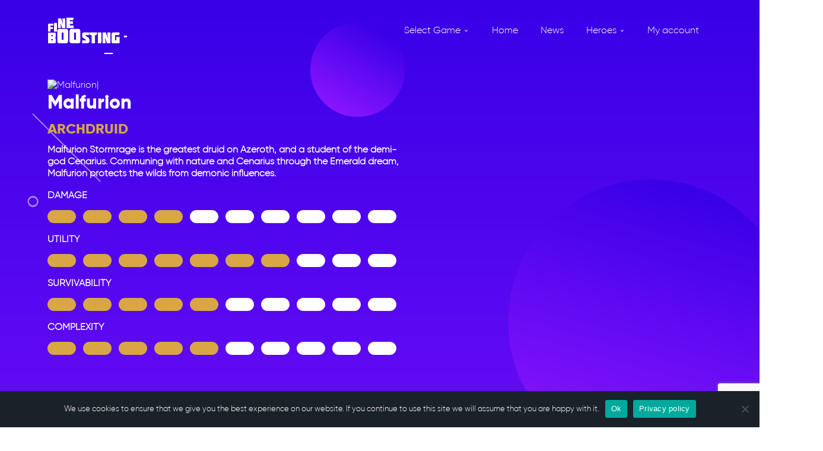

--- FILE ---
content_type: text/html; charset=UTF-8
request_url: https://fineboosting.com/game/heroes-of-the-storm/malfurion/
body_size: 18064
content:
<!DOCTYPE html>
<html lang="en-US">
    <head>
        <meta charset="utf-8">
        <meta http-equiv="X-UA-Compatible" content="IE=edge">
        <title>Malfurion &#8211; Fineboosting</title><style id="rocket-critical-css">:root{--wp-admin-theme-color:#007cba;--wp-admin-theme-color-darker-10:#006ba1;--wp-admin-theme-color-darker-20:#005a87}#cookie-notice *{-webkit-box-sizing:border-box;-moz-box-sizing:border-box;box-sizing:border-box}#cookie-notice .cookie-notice-container{display:block}#cookie-notice.cookie-notice-hidden .cookie-notice-container{display:none}.cookie-notice-container{padding:15px 30px;text-align:center;width:100%;z-index:2}.cn-close-icon{position:absolute;right:15px;top:50%;margin-top:-10px;width:15px;height:15px;opacity:.5;padding:10px;outline:0}.cn-close-icon:after,.cn-close-icon:before{position:absolute;content:' ';height:15px;width:2px;top:3px;background-color:#fff}.cn-close-icon:before{transform:rotate(45deg)}.cn-close-icon:after{transform:rotate(-45deg)}#cookie-notice .cn-button{margin:0 0 0 10px;border:none}.cn-button{font-family:-apple-system,BlinkMacSystemFont,Arial,Roboto,"Helvetica Neue",sans-serif;font-weight:400;font-size:13px;letter-spacing:.25px;line-height:20px;margin:0;padding:0;text-align:center;text-transform:none;display:inline-block;touch-action:manipulation;white-space:nowrap;outline:0;box-shadow:none;text-shadow:none;border:none;-webkit-border-radius:3px;-moz-border-radius:3px;border-radius:3px}.cn-button.bootstrap{text-decoration:none;padding:8.5px 10px;line-height:1}.cn-button.bootstrap{color:#fff;background:#00a99d}.cn-text-container{margin:0 0 6px 0}.cn-buttons-container,.cn-text-container{display:inline-block}@media all and (max-width:900px){.cookie-notice-container #cn-notice-text{display:block}.cookie-notice-container #cn-notice-buttons{display:block}#cookie-notice .cn-button{margin:0 5px 5px 5px}}@media all and (max-width:480px){.cookie-notice-container{padding:15px 25px}}html{line-height:1.15;-webkit-text-size-adjust:100%}body{margin:0}body{background:-webkit-gradient(linear,left top,left bottom,from(#3800e7),to(#8a15ff));background:linear-gradient(#3800e7,#8a15ff);overflow-x:hidden!important;color:white}.main{display:-webkit-box;display:flex;-webkit-box-orient:vertical;-webkit-box-direction:normal;flex-direction:column;flex-wrap:wrap;position:relative;-webkit-box-pack:center;justify-content:center;-webkit-box-align:center;align-items:center}.main:before,.main:after{content:"";display:block;position:absolute;z-index:-3}.main:before{right:0;bottom:-19;height:30em;width:30em;border-radius:30em;background:-webkit-gradient(linear,left top,left bottom,from(#3800e7),to(#8a15ff));background:linear-gradient(#3800e7,#8a15ff);align-self:flex-end;-webkit-animation:gradient-fade 8s ease-in-out 3s infinite alternate;animation:gradient-fade 8s ease-in-out 3s infinite alternate}.main:after{top:0;left:30;height:10em;width:10em;border-radius:10em;background:-webkit-gradient(linear,left top,left bottom,from(#3800e7),to(#8a15ff));background:linear-gradient(#3800e7,#8a15ff);-webkit-animation:gradient-fade-alt 6s ease-in-out 3s infinite alternate;animation:gradient-fade-alt 6s ease-in-out 3s infinite alternate}.arrow{z-index:5;opacity:0.5;position:absolute}.arrow--top{top:0;left:-5em}.arrow--bottom{bottom:0;right:3em}.arrow--left{top:300px;left:-8.7em}.draw-in{stroke-dasharray:1000;stroke-dashoffset:1000;-webkit-animation:draw 15s ease-in-out alternate infinite;animation:draw 15s ease-in-out alternate infinite}@-webkit-keyframes draw{from{stroke-dashoffset:1000}to{stroke-dashoffset:0}}@keyframes draw{from{stroke-dashoffset:1000}to{stroke-dashoffset:0}}.item-to{-webkit-animation-duration:10s;animation-duration:10s;-webkit-animation-iteration-count:infinite;animation-iteration-count:infinite;-webkit-transform-origin:bottom;transform-origin:bottom}.bounce-1{-webkit-animation-name:bounce-1;animation-name:bounce-1;-webkit-animation-timing-function:ease;animation-timing-function:ease}.bounce-2{-webkit-animation-name:bounce-2;animation-name:bounce-2;-webkit-animation-timing-function:ease;animation-timing-function:ease}.bounce-3{-webkit-animation-name:bounce-3;animation-name:bounce-3;-webkit-animation-timing-function:ease;animation-timing-function:ease}@-webkit-keyframes bounce-1{0%{-webkit-transform:translateY(0);transform:translateY(0)}50%{-webkit-transform:translateY(50px);transform:translateY(50px)}100%{-webkit-transform:translateY(0);transform:translateY(0)}}@keyframes bounce-1{0%{-webkit-transform:translateY(0);transform:translateY(0)}50%{-webkit-transform:translateY(50px);transform:translateY(50px)}100%{-webkit-transform:translateY(0);transform:translateY(0)}}@-webkit-keyframes bounce-2{0%{-webkit-transform:translateY(0);transform:translateY(0)}50%{-webkit-transform:translateY(-30px);transform:translateY(-30px)}100%{-webkit-transform:translateY(0);transform:translateY(0)}}@keyframes bounce-2{0%{-webkit-transform:translateY(0);transform:translateY(0)}50%{-webkit-transform:translateY(-30px);transform:translateY(-30px)}100%{-webkit-transform:translateY(0);transform:translateY(0)}}@-webkit-keyframes bounce-3{0%{-webkit-transform:translateY(0);transform:translateY(0)}50%{-webkit-transform:translateY(30px);transform:translateY(30px)}100%{-webkit-transform:translateY(0);transform:translateY(0)}}@keyframes bounce-3{0%{-webkit-transform:translateY(0);transform:translateY(0)}50%{-webkit-transform:translateY(30px);transform:translateY(30px)}100%{-webkit-transform:translateY(0);transform:translateY(0)}}@-webkit-keyframes gradient-fade{from{-webkit-transform:translate(10%,-10%) rotate(0deg);transform:translate(10%,-10%) rotate(0deg)}to{-webkit-transform:translate(50%,-50%) rotate(360deg);transform:translate(50%,-50%) rotate(360deg)}}@keyframes gradient-fade{from{-webkit-transform:translate(10%,-10%) rotate(0deg);transform:translate(10%,-10%) rotate(0deg)}to{-webkit-transform:translate(50%,-50%) rotate(360deg);transform:translate(50%,-50%) rotate(360deg)}}@-webkit-keyframes gradient-fade-alt{from{-webkit-transform:translate(-20%,20%) rotate(0deg);transform:translate(-20%,20%) rotate(0deg)}to{-webkit-transform:translate(-60%,60%) rotate(360deg);transform:translate(-60%,60%) rotate(360deg)}}@keyframes gradient-fade-alt{from{-webkit-transform:translate(-20%,20%) rotate(0deg);transform:translate(-20%,20%) rotate(0deg)}to{-webkit-transform:translate(-60%,60%) rotate(360deg);transform:translate(-60%,60%) rotate(360deg)}}a{background-color:transparent}img{border-style:none}::-webkit-file-upload-button{-webkit-appearance:button;font:inherit}h2,ul{margin:0;padding:0}header{position:relative;max-width:1920px;width:100%;padding:72px 100px 94px;margin:0 auto;padding:0;z-index:9999!important}header .header__menu{height:100px;width:100%;padding:10px 0;display:flex;justify-content:flex-end;position:absolute;z-index:9;align-items:center;right:45px;top:0}header .header__menu .logo{max-height:95px;margin-right:20%}header .header__menu .logo img{height:100%;width:100%;max-height:90px;max-width:100%;object-fit:contain}header .header__menu .nav{margin-left:215px;display:flex;justify-content:flex-end;align-items:center;width:50%}header .header__menu .nav li{list-style-type:none;margin-right:5%}header .header__menu .nav li a{text-decoration:none;font-family:'Gilroy Normal';font-style:normal;font-weight:normal;font-size:16px;line-height:19px;color:#FFFFFF}footer{width:100%;background:#1A2229;position:relative;z-index:10}footer .footer__links{max-width:1920px;width:100%;padding:72px 100px 94px;margin:0 auto;min-height:120px;padding:0;height:100%;display:flex;flex-wrap:wrap;justify-content:space-around;align-items:center}footer .footer__links p{font-family:'Gilroy Normal';font-style:normal;font-weight:400;font-size:16px;line-height:19px;color:#FFFFFF;margin:10px}footer .footer__links a{font-family:'Gilroy Normal';font-style:normal;font-weight:400;font-size:16px;line-height:19px;color:#FFFFFF;text-decoration:none;margin:10px}footer .footer__links .soc_icons{margin:10px}footer .footer__links .soc_icons a{margin-right:30px}footer .footer__links .soc_icons a:last-child{margin-right:0}footer .footer__links .soc_icons a img{width:28px;height:28px}*{margin:0;padding:0;box-sizing:border-box}@font-face{font-family:'Gilroy Normal';src:url("/wp-content/themes/fineboosting/fonts/Gilroy-Regular.woff") format("woff");font-weight:normal;font-display:swap}@font-face{font-family:'Gilroy Bold';src:url("/wp-content/themes/fineboosting/fonts/Gilroy-ExtraBold.woff") format("woff");font-weight:800;font-display:swap}h2{font-family:'Gilroy Bold';font-style:normal;font-weight:800;font-size:48px;line-height:59px;text-align:center;color:#FFFFFF;margin-bottom:5%;position:relative;z-index:99}p{font-family:'Gilroy Normal';font-style:normal;font-weight:300;font-size:16px;line-height:19px;color:#FFFFFF}.main__inner{max-width:1920px;width:100%;padding:72px 100px 94px;margin:0 auto;margin-top:60px}.single{width:100%;height:100%;min-height:calc(100vh - 120px);overflow-x:hidden;position:relative}@media screen and (max-width:1680px){header .header__menu{right:0;padding-left:5%;padding-right:5%}header .header__menu .nav{margin-left:0;width:100%}}@media screen and (max-width:1440px){header{max-width:100%;padding:40px 20px}header{padding:0}footer .footer__links{max-width:100%;padding:40px 20px}footer .footer__links{padding:0}footer .footer__links .soc_icons a{margin-right:15px}h2{font-size:32px;line-height:40px;margin-bottom:30px}p{font-size:14px;line-height:18px}}@media screen and (max-width:1200px){header .header__menu .logo{margin-right:7%}.main__inner{max-width:100%;padding:100px 20px 40px}}@media screen and (max-width:1023px){header .header__menu .logo{margin-right:3%}header .header__menu .nav li{margin-right:3%}}@media screen and (max-width:768px){footer .footer__links{padding:20px 12%}}@media screen and (max-width:767px){footer .footer__links p,footer .footer__links a,footer .footer__links div{width:100%;text-align:center}.arrow{display:none}header .header__menu{padding:20px 10px;height:auto;justify-content:space-around;flex-wrap:wrap}header .header__menu .logo img{max-height:70px}header .header__menu .nav li a{font-size:14px;line-height:16px;white-space:nowrap}}@media screen and (max-width:580px){header .header__menu .nav li{margin-right:5%}}@media screen and (max-width:480px){.main__inner{padding-right:20px}}@media screen and (max-width:480px){header .header__menu .logo{margin-right:1%;max-width:100px}}.menu_games .sub-menu{display:none}.menu_games .sub-menu li{padding:10px}.menu_games li,.games-mobile li{list-style-type:none}.menu_games li a,.games-mobile li a{color:#fff;font-family:"Gilroy Normal";font-size:16px}.menu_games{position:relative}.menu_games>.sub-menu{position:absolute;top:20px;left:-30px;z-index:9;background-color:#1A2229;border-radius:15px;padding:20px;width:300px}.sub-menu li .sub-menu{display:none}.sub-menu>li{position:relative}.menu_games>.sub-menu li>.sub-menu{width:250px;padding:20px 15px;top:0;position:absolute;background-color:#D9A645;left:-250px;border-radius:15px}.games-mobile{display:none}li.menu-item-has-children>a:after{content:"\203A";display:inline-block;width:5px;height:4px;margin-left:10px;transform:rotate(90deg);position:relative;top:8px;right:-5px}@media screen and (max-width:767px){header .header__menu .nav{width:100%;margin-left:20px;justify-content:center;margin-top:15px;margin-bottom:15px}.games-mobile{display:block;margin-right:10px}.games-mobile li a{font-size:14px;text-decoration:none}.header__menu .nav>.menu_games{display:none}.menu_games>.sub-menu{width:280px;left:-160px}.menu_games>.sub-menu li>.sub-menu{left:-10px;top:10px;z-index:10;width:240px;position:relative}li.menu-item-has-children>a:after{top:5px}}#cn-notice-buttons a{font-family:"Gilroy Bold";background-color:#D9A645;padding:10px}.single-heroes{display:flex;margin-top:122px}</style><link rel="preload" href="https://fineboosting.com/wp-content/cache/min/1/911f5f34fa6b8d9be484b57cab790c90.css" data-rocket-async="style" as="style" onload="this.onload=null;this.rel='stylesheet'" media="all" data-minify="1" />
        <meta name="viewport" content="width=device-width, initial-scale=1.0">
        <!-- Google Tag Manager -->
        <script data-rocketlazyloadscript='[data-uri]' ></script>
        <!-- End Google Tag Manager -->
        <meta name='robots' content='max-image-preview:large' />

	<!-- This site is optimized with the Yoast SEO Premium plugin v14.8 - https://yoast.com/wordpress/plugins/seo/ -->
	<title>Malfurion - Fineboosting</title>
	<meta name="robots" content="index, follow" />
	<meta name="googlebot" content="index, follow, max-snippet:-1, max-image-preview:large, max-video-preview:-1" />
	<meta name="bingbot" content="index, follow, max-snippet:-1, max-image-preview:large, max-video-preview:-1" />
	<link rel="canonical" href="https://fineboosting.com/game/heroes-of-the-storm/malfurion/" />
	<meta property="og:locale" content="en_US" />
	<meta property="og:type" content="article" />
	<meta property="og:title" content="Malfurion - Fineboosting" />
	<meta property="og:description" content="ARCHDRUID Malfurion Stormrage is the greatest druid on Azeroth, and a student of the demi-god Cenarius. Communing with nature and..." />
	<meta property="og:url" content="https://fineboosting.com/game/heroes-of-the-storm/malfurion/" />
	<meta property="og:site_name" content="Fineboosting" />
	<meta property="article:modified_time" content="2021-03-10T11:41:16+00:00" />
	<meta name="twitter:card" content="summary_large_image" />
	<script type="application/ld+json" class="yoast-schema-graph">{"@context":"https://schema.org","@graph":[{"@type":"Organization","@id":"https://fineboosting.com/#organization","name":"Fineboosting","url":"https://fineboosting.com/","sameAs":[],"logo":{"@type":"ImageObject","@id":"https://fineboosting.com/#logo","inLanguage":"en-US","url":"https://fineboosting.com/wp-content/uploads/2020/05/1111111111_1.gif","width":254,"height":152,"caption":"Fineboosting"},"image":{"@id":"https://fineboosting.com/#logo"}},{"@type":"WebSite","@id":"https://fineboosting.com/#website","url":"https://fineboosting.com/","name":"Fineboosting","description":"Boosting Service","publisher":{"@id":"https://fineboosting.com/#organization"},"potentialAction":[{"@type":"SearchAction","target":"https://fineboosting.com/?s={search_term_string}","query-input":"required name=search_term_string"}],"inLanguage":"en-US"},{"@type":"WebPage","@id":"https://fineboosting.com/game/heroes-of-the-storm/malfurion/#webpage","url":"https://fineboosting.com/game/heroes-of-the-storm/malfurion/","name":"Malfurion - Fineboosting","isPartOf":{"@id":"https://fineboosting.com/#website"},"datePublished":"2021-01-28T11:24:26+00:00","dateModified":"2021-03-10T11:41:16+00:00","inLanguage":"en-US","potentialAction":[{"@type":"ReadAction","target":["https://fineboosting.com/game/heroes-of-the-storm/malfurion/"]}]}]}</script>
	<!-- / Yoast SEO Premium plugin. -->


<link rel='dns-prefetch' href='//fineboosting.com' />
<link rel='dns-prefetch' href='//code.jquery.com' />
<link href='https://fonts.gstatic.com' crossorigin rel='preconnect' />
<link rel="alternate" type="application/rss+xml" title="Fineboosting &raquo; Malfurion Comments Feed" href="https://fineboosting.com/game/heroes-of-the-storm/malfurion/feed/" />
<style id='wp-img-auto-sizes-contain-inline-css' type='text/css'>
img:is([sizes=auto i],[sizes^="auto," i]){contain-intrinsic-size:3000px 1500px}
/*# sourceURL=wp-img-auto-sizes-contain-inline-css */
</style>
<style id='wp-emoji-styles-inline-css' type='text/css'>

	img.wp-smiley, img.emoji {
		display: inline !important;
		border: none !important;
		box-shadow: none !important;
		height: 1em !important;
		width: 1em !important;
		margin: 0 0.07em !important;
		vertical-align: -0.1em !important;
		background: none !important;
		padding: 0 !important;
	}
/*# sourceURL=wp-emoji-styles-inline-css */
</style>
<style id='wp-block-library-inline-css' type='text/css'>
:root{--wp-block-synced-color:#7a00df;--wp-block-synced-color--rgb:122,0,223;--wp-bound-block-color:var(--wp-block-synced-color);--wp-editor-canvas-background:#ddd;--wp-admin-theme-color:#007cba;--wp-admin-theme-color--rgb:0,124,186;--wp-admin-theme-color-darker-10:#006ba1;--wp-admin-theme-color-darker-10--rgb:0,107,160.5;--wp-admin-theme-color-darker-20:#005a87;--wp-admin-theme-color-darker-20--rgb:0,90,135;--wp-admin-border-width-focus:2px}@media (min-resolution:192dpi){:root{--wp-admin-border-width-focus:1.5px}}.wp-element-button{cursor:pointer}:root .has-very-light-gray-background-color{background-color:#eee}:root .has-very-dark-gray-background-color{background-color:#313131}:root .has-very-light-gray-color{color:#eee}:root .has-very-dark-gray-color{color:#313131}:root .has-vivid-green-cyan-to-vivid-cyan-blue-gradient-background{background:linear-gradient(135deg,#00d084,#0693e3)}:root .has-purple-crush-gradient-background{background:linear-gradient(135deg,#34e2e4,#4721fb 50%,#ab1dfe)}:root .has-hazy-dawn-gradient-background{background:linear-gradient(135deg,#faaca8,#dad0ec)}:root .has-subdued-olive-gradient-background{background:linear-gradient(135deg,#fafae1,#67a671)}:root .has-atomic-cream-gradient-background{background:linear-gradient(135deg,#fdd79a,#004a59)}:root .has-nightshade-gradient-background{background:linear-gradient(135deg,#330968,#31cdcf)}:root .has-midnight-gradient-background{background:linear-gradient(135deg,#020381,#2874fc)}:root{--wp--preset--font-size--normal:16px;--wp--preset--font-size--huge:42px}.has-regular-font-size{font-size:1em}.has-larger-font-size{font-size:2.625em}.has-normal-font-size{font-size:var(--wp--preset--font-size--normal)}.has-huge-font-size{font-size:var(--wp--preset--font-size--huge)}.has-text-align-center{text-align:center}.has-text-align-left{text-align:left}.has-text-align-right{text-align:right}.has-fit-text{white-space:nowrap!important}#end-resizable-editor-section{display:none}.aligncenter{clear:both}.items-justified-left{justify-content:flex-start}.items-justified-center{justify-content:center}.items-justified-right{justify-content:flex-end}.items-justified-space-between{justify-content:space-between}.screen-reader-text{border:0;clip-path:inset(50%);height:1px;margin:-1px;overflow:hidden;padding:0;position:absolute;width:1px;word-wrap:normal!important}.screen-reader-text:focus{background-color:#ddd;clip-path:none;color:#444;display:block;font-size:1em;height:auto;left:5px;line-height:normal;padding:15px 23px 14px;text-decoration:none;top:5px;width:auto;z-index:100000}html :where(.has-border-color){border-style:solid}html :where([style*=border-top-color]){border-top-style:solid}html :where([style*=border-right-color]){border-right-style:solid}html :where([style*=border-bottom-color]){border-bottom-style:solid}html :where([style*=border-left-color]){border-left-style:solid}html :where([style*=border-width]){border-style:solid}html :where([style*=border-top-width]){border-top-style:solid}html :where([style*=border-right-width]){border-right-style:solid}html :where([style*=border-bottom-width]){border-bottom-style:solid}html :where([style*=border-left-width]){border-left-style:solid}html :where(img[class*=wp-image-]){height:auto;max-width:100%}:where(figure){margin:0 0 1em}html :where(.is-position-sticky){--wp-admin--admin-bar--position-offset:var(--wp-admin--admin-bar--height,0px)}@media screen and (max-width:600px){html :where(.is-position-sticky){--wp-admin--admin-bar--position-offset:0px}}

/*# sourceURL=wp-block-library-inline-css */
</style><style id='global-styles-inline-css' type='text/css'>
:root{--wp--preset--aspect-ratio--square: 1;--wp--preset--aspect-ratio--4-3: 4/3;--wp--preset--aspect-ratio--3-4: 3/4;--wp--preset--aspect-ratio--3-2: 3/2;--wp--preset--aspect-ratio--2-3: 2/3;--wp--preset--aspect-ratio--16-9: 16/9;--wp--preset--aspect-ratio--9-16: 9/16;--wp--preset--color--black: #000000;--wp--preset--color--cyan-bluish-gray: #abb8c3;--wp--preset--color--white: #ffffff;--wp--preset--color--pale-pink: #f78da7;--wp--preset--color--vivid-red: #cf2e2e;--wp--preset--color--luminous-vivid-orange: #ff6900;--wp--preset--color--luminous-vivid-amber: #fcb900;--wp--preset--color--light-green-cyan: #7bdcb5;--wp--preset--color--vivid-green-cyan: #00d084;--wp--preset--color--pale-cyan-blue: #8ed1fc;--wp--preset--color--vivid-cyan-blue: #0693e3;--wp--preset--color--vivid-purple: #9b51e0;--wp--preset--gradient--vivid-cyan-blue-to-vivid-purple: linear-gradient(135deg,rgb(6,147,227) 0%,rgb(155,81,224) 100%);--wp--preset--gradient--light-green-cyan-to-vivid-green-cyan: linear-gradient(135deg,rgb(122,220,180) 0%,rgb(0,208,130) 100%);--wp--preset--gradient--luminous-vivid-amber-to-luminous-vivid-orange: linear-gradient(135deg,rgb(252,185,0) 0%,rgb(255,105,0) 100%);--wp--preset--gradient--luminous-vivid-orange-to-vivid-red: linear-gradient(135deg,rgb(255,105,0) 0%,rgb(207,46,46) 100%);--wp--preset--gradient--very-light-gray-to-cyan-bluish-gray: linear-gradient(135deg,rgb(238,238,238) 0%,rgb(169,184,195) 100%);--wp--preset--gradient--cool-to-warm-spectrum: linear-gradient(135deg,rgb(74,234,220) 0%,rgb(151,120,209) 20%,rgb(207,42,186) 40%,rgb(238,44,130) 60%,rgb(251,105,98) 80%,rgb(254,248,76) 100%);--wp--preset--gradient--blush-light-purple: linear-gradient(135deg,rgb(255,206,236) 0%,rgb(152,150,240) 100%);--wp--preset--gradient--blush-bordeaux: linear-gradient(135deg,rgb(254,205,165) 0%,rgb(254,45,45) 50%,rgb(107,0,62) 100%);--wp--preset--gradient--luminous-dusk: linear-gradient(135deg,rgb(255,203,112) 0%,rgb(199,81,192) 50%,rgb(65,88,208) 100%);--wp--preset--gradient--pale-ocean: linear-gradient(135deg,rgb(255,245,203) 0%,rgb(182,227,212) 50%,rgb(51,167,181) 100%);--wp--preset--gradient--electric-grass: linear-gradient(135deg,rgb(202,248,128) 0%,rgb(113,206,126) 100%);--wp--preset--gradient--midnight: linear-gradient(135deg,rgb(2,3,129) 0%,rgb(40,116,252) 100%);--wp--preset--font-size--small: 13px;--wp--preset--font-size--medium: 20px;--wp--preset--font-size--large: 36px;--wp--preset--font-size--x-large: 42px;--wp--preset--spacing--20: 0.44rem;--wp--preset--spacing--30: 0.67rem;--wp--preset--spacing--40: 1rem;--wp--preset--spacing--50: 1.5rem;--wp--preset--spacing--60: 2.25rem;--wp--preset--spacing--70: 3.38rem;--wp--preset--spacing--80: 5.06rem;--wp--preset--shadow--natural: 6px 6px 9px rgba(0, 0, 0, 0.2);--wp--preset--shadow--deep: 12px 12px 50px rgba(0, 0, 0, 0.4);--wp--preset--shadow--sharp: 6px 6px 0px rgba(0, 0, 0, 0.2);--wp--preset--shadow--outlined: 6px 6px 0px -3px rgb(255, 255, 255), 6px 6px rgb(0, 0, 0);--wp--preset--shadow--crisp: 6px 6px 0px rgb(0, 0, 0);}:where(.is-layout-flex){gap: 0.5em;}:where(.is-layout-grid){gap: 0.5em;}body .is-layout-flex{display: flex;}.is-layout-flex{flex-wrap: wrap;align-items: center;}.is-layout-flex > :is(*, div){margin: 0;}body .is-layout-grid{display: grid;}.is-layout-grid > :is(*, div){margin: 0;}:where(.wp-block-columns.is-layout-flex){gap: 2em;}:where(.wp-block-columns.is-layout-grid){gap: 2em;}:where(.wp-block-post-template.is-layout-flex){gap: 1.25em;}:where(.wp-block-post-template.is-layout-grid){gap: 1.25em;}.has-black-color{color: var(--wp--preset--color--black) !important;}.has-cyan-bluish-gray-color{color: var(--wp--preset--color--cyan-bluish-gray) !important;}.has-white-color{color: var(--wp--preset--color--white) !important;}.has-pale-pink-color{color: var(--wp--preset--color--pale-pink) !important;}.has-vivid-red-color{color: var(--wp--preset--color--vivid-red) !important;}.has-luminous-vivid-orange-color{color: var(--wp--preset--color--luminous-vivid-orange) !important;}.has-luminous-vivid-amber-color{color: var(--wp--preset--color--luminous-vivid-amber) !important;}.has-light-green-cyan-color{color: var(--wp--preset--color--light-green-cyan) !important;}.has-vivid-green-cyan-color{color: var(--wp--preset--color--vivid-green-cyan) !important;}.has-pale-cyan-blue-color{color: var(--wp--preset--color--pale-cyan-blue) !important;}.has-vivid-cyan-blue-color{color: var(--wp--preset--color--vivid-cyan-blue) !important;}.has-vivid-purple-color{color: var(--wp--preset--color--vivid-purple) !important;}.has-black-background-color{background-color: var(--wp--preset--color--black) !important;}.has-cyan-bluish-gray-background-color{background-color: var(--wp--preset--color--cyan-bluish-gray) !important;}.has-white-background-color{background-color: var(--wp--preset--color--white) !important;}.has-pale-pink-background-color{background-color: var(--wp--preset--color--pale-pink) !important;}.has-vivid-red-background-color{background-color: var(--wp--preset--color--vivid-red) !important;}.has-luminous-vivid-orange-background-color{background-color: var(--wp--preset--color--luminous-vivid-orange) !important;}.has-luminous-vivid-amber-background-color{background-color: var(--wp--preset--color--luminous-vivid-amber) !important;}.has-light-green-cyan-background-color{background-color: var(--wp--preset--color--light-green-cyan) !important;}.has-vivid-green-cyan-background-color{background-color: var(--wp--preset--color--vivid-green-cyan) !important;}.has-pale-cyan-blue-background-color{background-color: var(--wp--preset--color--pale-cyan-blue) !important;}.has-vivid-cyan-blue-background-color{background-color: var(--wp--preset--color--vivid-cyan-blue) !important;}.has-vivid-purple-background-color{background-color: var(--wp--preset--color--vivid-purple) !important;}.has-black-border-color{border-color: var(--wp--preset--color--black) !important;}.has-cyan-bluish-gray-border-color{border-color: var(--wp--preset--color--cyan-bluish-gray) !important;}.has-white-border-color{border-color: var(--wp--preset--color--white) !important;}.has-pale-pink-border-color{border-color: var(--wp--preset--color--pale-pink) !important;}.has-vivid-red-border-color{border-color: var(--wp--preset--color--vivid-red) !important;}.has-luminous-vivid-orange-border-color{border-color: var(--wp--preset--color--luminous-vivid-orange) !important;}.has-luminous-vivid-amber-border-color{border-color: var(--wp--preset--color--luminous-vivid-amber) !important;}.has-light-green-cyan-border-color{border-color: var(--wp--preset--color--light-green-cyan) !important;}.has-vivid-green-cyan-border-color{border-color: var(--wp--preset--color--vivid-green-cyan) !important;}.has-pale-cyan-blue-border-color{border-color: var(--wp--preset--color--pale-cyan-blue) !important;}.has-vivid-cyan-blue-border-color{border-color: var(--wp--preset--color--vivid-cyan-blue) !important;}.has-vivid-purple-border-color{border-color: var(--wp--preset--color--vivid-purple) !important;}.has-vivid-cyan-blue-to-vivid-purple-gradient-background{background: var(--wp--preset--gradient--vivid-cyan-blue-to-vivid-purple) !important;}.has-light-green-cyan-to-vivid-green-cyan-gradient-background{background: var(--wp--preset--gradient--light-green-cyan-to-vivid-green-cyan) !important;}.has-luminous-vivid-amber-to-luminous-vivid-orange-gradient-background{background: var(--wp--preset--gradient--luminous-vivid-amber-to-luminous-vivid-orange) !important;}.has-luminous-vivid-orange-to-vivid-red-gradient-background{background: var(--wp--preset--gradient--luminous-vivid-orange-to-vivid-red) !important;}.has-very-light-gray-to-cyan-bluish-gray-gradient-background{background: var(--wp--preset--gradient--very-light-gray-to-cyan-bluish-gray) !important;}.has-cool-to-warm-spectrum-gradient-background{background: var(--wp--preset--gradient--cool-to-warm-spectrum) !important;}.has-blush-light-purple-gradient-background{background: var(--wp--preset--gradient--blush-light-purple) !important;}.has-blush-bordeaux-gradient-background{background: var(--wp--preset--gradient--blush-bordeaux) !important;}.has-luminous-dusk-gradient-background{background: var(--wp--preset--gradient--luminous-dusk) !important;}.has-pale-ocean-gradient-background{background: var(--wp--preset--gradient--pale-ocean) !important;}.has-electric-grass-gradient-background{background: var(--wp--preset--gradient--electric-grass) !important;}.has-midnight-gradient-background{background: var(--wp--preset--gradient--midnight) !important;}.has-small-font-size{font-size: var(--wp--preset--font-size--small) !important;}.has-medium-font-size{font-size: var(--wp--preset--font-size--medium) !important;}.has-large-font-size{font-size: var(--wp--preset--font-size--large) !important;}.has-x-large-font-size{font-size: var(--wp--preset--font-size--x-large) !important;}
/*# sourceURL=global-styles-inline-css */
</style>

<style id='classic-theme-styles-inline-css' type='text/css'>
/*! This file is auto-generated */
.wp-block-button__link{color:#fff;background-color:#32373c;border-radius:9999px;box-shadow:none;text-decoration:none;padding:calc(.667em + 2px) calc(1.333em + 2px);font-size:1.125em}.wp-block-file__button{background:#32373c;color:#fff;text-decoration:none}
/*# sourceURL=/wp-includes/css/classic-themes.min.css */
</style>




<link rel='preload'  href='https://fineboosting.com/wp-content/plugins/woocommerce/assets/css/woocommerce-smallscreen.css?ver=6.1.2' data-rocket-async="style" as="style" onload="this.onload=null;this.rel='stylesheet'" type='text/css' media='only screen and (max-width: 768px)' />

<style id='woocommerce-inline-inline-css' type='text/css'>
.woocommerce form .form-row .required { visibility: visible; }
/*# sourceURL=woocommerce-inline-inline-css */
</style>



<style id='rocket-lazyload-inline-css' type='text/css'>
.rll-youtube-player{position:relative;padding-bottom:56.23%;height:0;overflow:hidden;max-width:100%;}.rll-youtube-player iframe{position:absolute;top:0;left:0;width:100%;height:100%;z-index:100;background:0 0}.rll-youtube-player img{bottom:0;display:block;left:0;margin:auto;max-width:100%;width:100%;position:absolute;right:0;top:0;border:none;height:auto;cursor:pointer;-webkit-transition:.4s all;-moz-transition:.4s all;transition:.4s all}.rll-youtube-player img:hover{-webkit-filter:brightness(75%)}.rll-youtube-player .play{height:72px;width:72px;left:50%;top:50%;margin-left:-36px;margin-top:-36px;position:absolute;background:url(https://fineboosting.com/wp-content/plugins/wp-rocket/assets/img/youtube.png) no-repeat;cursor:pointer}
/*# sourceURL=rocket-lazyload-inline-css */
</style>


<script type="text/javascript" src="https://code.jquery.com/jquery-3.4.1.min.js?ver=6.9" id="jquery-js" defer></script>







<script type="text/javascript" id="my_loadmore-js-extra">
/* <![CDATA[ */
var misha_loadmore_params = {"ajaxurl":"https://fineboosting.com/wp-admin/admin-ajax.php","posts":"{\"page\":0,\"games\":\"heroes-of-the-storm\",\"hero\":\"malfurion\",\"post_type\":\"hero\",\"name\":\"malfurion\",\"error\":\"\",\"m\":\"\",\"p\":0,\"post_parent\":\"\",\"subpost\":\"\",\"subpost_id\":\"\",\"attachment\":\"\",\"attachment_id\":0,\"pagename\":\"malfurion\",\"page_id\":0,\"second\":\"\",\"minute\":\"\",\"hour\":\"\",\"day\":0,\"monthnum\":0,\"year\":0,\"w\":0,\"category_name\":\"\",\"tag\":\"\",\"cat\":\"\",\"tag_id\":\"\",\"author\":\"\",\"author_name\":\"\",\"feed\":\"\",\"tb\":\"\",\"paged\":0,\"meta_key\":\"\",\"meta_value\":\"\",\"preview\":\"\",\"s\":\"\",\"sentence\":\"\",\"title\":\"\",\"fields\":\"all\",\"menu_order\":\"\",\"embed\":\"\",\"category__in\":[],\"category__not_in\":[],\"category__and\":[],\"post__in\":[],\"post__not_in\":[],\"post_name__in\":[],\"tag__in\":[],\"tag__not_in\":[],\"tag__and\":[],\"tag_slug__in\":[],\"tag_slug__and\":[],\"post_parent__in\":[],\"post_parent__not_in\":[],\"author__in\":[],\"author__not_in\":[],\"search_columns\":[],\"ignore_sticky_posts\":false,\"suppress_filters\":false,\"cache_results\":true,\"update_post_term_cache\":true,\"update_menu_item_cache\":false,\"lazy_load_term_meta\":true,\"update_post_meta_cache\":true,\"posts_per_page\":7,\"nopaging\":false,\"comments_per_page\":\"50\",\"no_found_rows\":false,\"order\":\"DESC\"}","current_page":"1","max_page":"0"};
//# sourceURL=my_loadmore-js-extra
/* ]]> */
</script>

<link rel="https://api.w.org/" href="https://fineboosting.com/wp-json/" /><link rel="alternate" title="JSON" type="application/json" href="https://fineboosting.com/wp-json/wp/v2/hero/3589" /><link rel="EditURI" type="application/rsd+xml" title="RSD" href="https://fineboosting.com/xmlrpc.php?rsd" />
<meta name="generator" content="WordPress 6.9" />
<meta name="generator" content="WooCommerce 6.1.2" />
<link rel='shortlink' href='https://fineboosting.com/?p=3589' />

<link rel="preload" as="font" href="https://fineboosting.com/wp-content/themes/fineboosting/fonts/Gilroy-Regular.woff" crossorigin>
<link rel="preload" as="font" href="https://fineboosting.com/wp-content/themes/fineboosting/fonts/Gilroy-ExtraBold.woff" crossorigin>
<link rel="preload" as="font" href="https://fineboosting.com/wp-content/plugins/woocommerce/assets/fonts/WooCommerce.woff" crossorigin>
<link rel="preload" as="font" href="https://fineboosting.com/wp-content/plugins/woocommerce/assets/fonts/star.woff" crossorigin>	<noscript><style>.woocommerce-product-gallery{ opacity: 1 !important; }</style></noscript>
	<link rel="icon" href="https://fineboosting.com/wp-content/uploads/2020/05/cropped-fav-32x32.png" sizes="32x32" />
<link rel="icon" href="https://fineboosting.com/wp-content/uploads/2020/05/cropped-fav-192x192.png" sizes="192x192" />
<link rel="apple-touch-icon" href="https://fineboosting.com/wp-content/uploads/2020/05/cropped-fav-180x180.png" />
<meta name="msapplication-TileImage" content="https://fineboosting.com/wp-content/uploads/2020/05/cropped-fav-270x270.png" />
<noscript><style id="rocket-lazyload-nojs-css">.rll-youtube-player, [data-lazy-src]{display:none !important;}</style></noscript><script>
/*! loadCSS rel=preload polyfill. [c]2017 Filament Group, Inc. MIT License */
(function(w){"use strict";if(!w.loadCSS){w.loadCSS=function(){}}
var rp=loadCSS.relpreload={};rp.support=(function(){var ret;try{ret=w.document.createElement("link").relList.supports("preload")}catch(e){ret=!1}
return function(){return ret}})();rp.bindMediaToggle=function(link){var finalMedia=link.media||"all";function enableStylesheet(){link.media=finalMedia}
if(link.addEventListener){link.addEventListener("load",enableStylesheet)}else if(link.attachEvent){link.attachEvent("onload",enableStylesheet)}
setTimeout(function(){link.rel="stylesheet";link.media="only x"});setTimeout(enableStylesheet,3000)};rp.poly=function(){if(rp.support()){return}
var links=w.document.getElementsByTagName("link");for(var i=0;i<links.length;i++){var link=links[i];if(link.rel==="preload"&&link.getAttribute("as")==="style"&&!link.getAttribute("data-loadcss")){link.setAttribute("data-loadcss",!0);rp.bindMediaToggle(link)}}};if(!rp.support()){rp.poly();var run=w.setInterval(rp.poly,500);if(w.addEventListener){w.addEventListener("load",function(){rp.poly();w.clearInterval(run)})}else if(w.attachEvent){w.attachEvent("onload",function(){rp.poly();w.clearInterval(run)})}}
if(typeof exports!=="undefined"){exports.loadCSS=loadCSS}
else{w.loadCSS=loadCSS}}(typeof global!=="undefined"?global:this))
</script>    </head>
<body class="wp-singular hero-template-default single single-hero postid-3589 wp-theme-fineboosting theme-fineboosting cookies-not-set woocommerce-no-js">
<!-- Google Tag Manager (noscript) -->
<noscript><iframe src="https://www.googletagmanager.com/ns.html?id=GTM-NCHZ6R6"
height="0" width="0" style="display:none;visibility:hidden"></iframe></noscript>
<!-- End Google Tag Manager (noscript) -->
<!-- <div class="social-popup">
  <h3>Join us on social accounts</h3>
  <div class="social-items">
    <div class="social-items">
    </div>
  </div>
</div> -->
  <header>
      <div class="header__menu">
          <div class="logo">
                      <a href="/"><img width="254" height="152" src="data:image/svg+xml,%3Csvg%20xmlns='http://www.w3.org/2000/svg'%20viewBox='0%200%20254%20152'%3E%3C/svg%3E" alt="logo" data-lazy-src="https://fineboosting.com/wp-content/uploads/2020/05/1111111111_1.gif"><noscript><img width="254" height="152" src="https://fineboosting.com/wp-content/uploads/2020/05/1111111111_1.gif" alt="logo"></noscript></a>
                      </div>
          <div class="burger">
            <span></span>
            <span></span>
            <span></span>
          </div>
          <ul class="nav">
          <li id="menu-item-1646" class="no-link menu_games menu-item menu-item-type-custom menu-item-object-custom menu-item-has-children menu-item-1646"><a>Select Game</a>
<ul class="sub-menu">
	<li id="menu-item-1644" class="menu-item menu-item-type-custom menu-item-object-custom menu-item-1644"><a href="/boosting/league/lol-league-boosting/">League of Legend Boosting</a></li>
	<li id="menu-item-1642" class="menu-item menu-item-type-custom menu-item-object-custom menu-item-1642"><a href="/boosting/fortnite/fortnite-arena-boosting/">Fortnite Boosting</a></li>
	<li id="menu-item-1641" class="menu-item menu-item-type-post_type menu-item-object-product menu-item-1641"><a href="https://fineboosting.com/boosting/valorant/valorant-rank-boosting/">Valorant Boosting</a></li>
	<li id="menu-item-2558" class="menu-item menu-item-type-post_type menu-item-object-product menu-item-2558"><a href="https://fineboosting.com/boosting/rocket-league/rocket-league-rank-boosting/">Rocket League Boosting</a></li>
	<li id="menu-item-5020" class="menu-item menu-item-type-custom menu-item-object-custom menu-item-5020"><a href="/boosting/wow-sl/wow-shadowlands-levelling-boost/">WoW Shadowlands Boosting</a></li>
	<li id="menu-item-5021" class="menu-item menu-item-type-custom menu-item-object-custom menu-item-5021"><a href="/boosting/wow-classic/wow-classic-raid-boost/">WoW Classic Boosting</a></li>
	<li id="menu-item-1643" class="menu-item menu-item-type-custom menu-item-object-custom menu-item-1643"><a href="/boosting/cod/cod-warzone-kill-boosting/">Call of Duty Boosting</a></li>
	<li id="menu-item-1645" class="menu-item menu-item-type-custom menu-item-object-custom menu-item-1645"><a href="/boosting/hots/hots-boosting/">Heroes of the Storm Boosting</a></li>
</ul>
</li>
          <li id="menu-item-9" class="menu-item menu-item-type-post_type menu-item-object-page menu-item-home menu-item-9"><a href="https://fineboosting.com/">Home</a></li>
<li id="menu-item-12" class="menu-item menu-item-type-taxonomy menu-item-object-category menu-item-12"><a href="https://fineboosting.com/category/news/">News</a></li>
<li id="menu-item-5017" class="menu_games menu-item menu-item-type-custom menu-item-object-custom menu-item-has-children menu-item-5017"><a href="#">Heroes</a>
<ul class="sub-menu">
	<li id="menu-item-5018" class="menu-item menu-item-type-taxonomy menu-item-object-games menu-item-5018"><a href="https://fineboosting.com/game/league-of-legends/">League of Legends</a></li>
	<li id="menu-item-5019" class="menu-item menu-item-type-taxonomy menu-item-object-games menu-item-5019"><a href="https://fineboosting.com/game/valorant/">Valorant</a></li>
</ul>
</li>
<li id="menu-item-422" class="menu-item menu-item-type-custom menu-item-object-custom menu-item-422"><a href="https://fineboosting.com/my-account/order_status/">My account</a></li>
          <li class="soc">
                            <a href="https://t.me/s/fineboosting"><img src="data:image/svg+xml,%3Csvg%20xmlns='http://www.w3.org/2000/svg'%20viewBox='0%200%200%200'%3E%3C/svg%3E" alt="" data-lazy-src="https://fineboosting.com/wp-content/uploads/2021/02/tg.svg"><noscript><img src="https://fineboosting.com/wp-content/uploads/2021/02/tg.svg" alt=""></noscript></a>
                                          <a href="https://www.facebook.com/fineboosting"><img src="data:image/svg+xml,%3Csvg%20xmlns='http://www.w3.org/2000/svg'%20viewBox='0%200%200%200'%3E%3C/svg%3E" alt="" data-lazy-src="https://fineboosting.com/wp-content/uploads/2021/02/fb.svg"><noscript><img src="https://fineboosting.com/wp-content/uploads/2021/02/fb.svg" alt=""></noscript></a>
                                          <a href="https://www.instagram.com/fineboosting/?hl=en"><img src="data:image/svg+xml,%3Csvg%20xmlns='http://www.w3.org/2000/svg'%20viewBox='0%200%200%200'%3E%3C/svg%3E" alt="" data-lazy-src="https://fineboosting.com/wp-content/uploads/2021/02/inst.svg"><noscript><img src="https://fineboosting.com/wp-content/uploads/2021/02/inst.svg" alt=""></noscript></a>
                                          <a href="https://twitter.com/Fineboosting2"><img src="data:image/svg+xml,%3Csvg%20xmlns='http://www.w3.org/2000/svg'%20viewBox='0%200%200%200'%3E%3C/svg%3E" alt="" data-lazy-src="https://fineboosting.com/wp-content/uploads/2021/02/tw.svg"><noscript><img src="https://fineboosting.com/wp-content/uploads/2021/02/tw.svg" alt=""></noscript></a>
                                          <a href="https://www.youtube.com/channel/UCb0BHE4WBnD61i3fhZjhHmA"><img src="data:image/svg+xml,%3Csvg%20xmlns='http://www.w3.org/2000/svg'%20viewBox='0%200%200%200'%3E%3C/svg%3E" alt="" data-lazy-src="https://fineboosting.com/wp-content/uploads/2021/02/yt.svg"><noscript><img src="https://fineboosting.com/wp-content/uploads/2021/02/yt.svg" alt=""></noscript></a>
                          </li>
          </ul>
      </div>
  </header>
  <!-- preloader html -->
  <!-- <div class="preloader">
    <div id="preloader">
    <div id="loader"></div>
    </div>
  </div> -->
  <!-- preloader html end -->

  <!-- <div id="popup-container">
  <div id="exampleModal" class="reveal-modal">
    <div class="popup-desktop-main">
      <div class="popup-desktop">
        <div class="popup-close">
          <span class="close-popup"></span>
        </div>
        <div class="popup-image">
                    <img class="large-popup" src="" alt="">
          <img class="small-popup" src="" alt="">
        </div>
      </div>
    </div>
  </div>
</div> -->

<!-- preloader script start -->
  <!-- <script>
   let preloader = localStorage.getItem('visited');
if(preloader) {
  $('.preloader').css('display', 'none');
        $('body').css('overflow', 'visible');
} else {
  setTimeout(function() {
          $('.preloader').css('opacity', '0');
        }, 200);
        setTimeout(function() {
          $('.preloader').css('display', 'none');
          $('body').css('overflow', 'visible');
          localStorage['visited'] = true;
        }, 500);
}

    </script> -->
    <!-- preloader script end -->

  <div class="arrow arrow--top">
    <svg xmlns="http://www.w3.org/2000/svg" width="270.11" height="649.9" overflow="visible">
      <style>
        .geo-arrow {
          fill: none;
          stroke: #fff;
          stroke-width: 2;
          stroke-miterlimit: 10
        }
      </style>
      <g class="item-to bounce-1">
        <path class="geo-arrow draw-in" d="M135.06 142.564L267.995 275.5 135.06 408.434 2.125 275.499z" />
      </g>
    </svg>
  </div>
  <div class="arrow arrow--left">
    <svg xmlns="http://www.w3.org/2000/svg" width="270.11" height="649.9" overflow="visible">
      <style>
        .geo-arrow {
          fill: none;
          stroke: #fff;
          stroke-width: 2;
          stroke-miterlimit: 10
        }
      </style>
      <circle class="geo-arrow item-to bounce-2" cx="194.65" cy="69.54" r="7.96" />
      <circle class="geo-arrow draw-in" cx="194.65" cy="39.5" r="7.96" />
      <circle class="geo-arrow item-to bounce-3" cx="194.65" cy="9.46" r="7.96" />
      <g class="geo-arrow item-to bounce-2">
        <path class="st0 draw-in" d="M181.21 619.5l13.27 27 13.27-27zM194.48 644.5v-552" />
      </g>
    </svg>
  </div>
  <div class="arrow arrow--bottom">
    <svg xmlns="http://www.w3.org/2000/svg" width="31.35" height="649.9" overflow="visible">
      <style>
        .geo-arrow {
          fill: none;
          stroke: #fff;
          stroke-width: 2;
          stroke-miterlimit: 10
        }
      </style>
      <g class="item-to bounce-1">
        <circle class="geo-arrow item-to bounce-3" cx="15.5" cy="580.36" r="7.96" />
        <circle class="geo-arrow draw-in" cx="15.5" cy="610.4" r="7.96" />
        <circle class="geo-arrow item-to bounce-2" cx="15.5" cy="640.44" r="7.96" />
        <g class="item-to bounce-2">
          <path class="geo-arrow draw-in" d="M28.94 30.4l-13.26-27-13.27 27zM15.68 5.4v552" />
        </g>
      </g>
    </svg>
  </div><div class="main">
    <div class="main__inner">
        <div class="single-heroes">
                <div class="single-image">
                    <img src="" alt="Malfurion|">
                </div>
                <div class="single-content">
                    <h2>Malfurion</h2>
                    
<h3 class="wp-block-heading">ARCHDRUID</h3>



<p>Malfurion Stormrage is the greatest druid on Azeroth, and a student of the demi-god Cenarius. Communing with nature and Cenarius through the Emerald dream, Malfurion protects the wilds from demonic influences.</p>
                    <div class="hero-stats">
                                                    <div class="diff">
                                <div class="diff-title">
                                    <p>DAMAGE</p>
                                </div>
                                <div class="diff-number flex">
                                                                            <div class="active"></div>
                                                                        <div class="active"></div>
                                                                        <div class="active"></div>
                                                                        <div class="active"></div>
                                                                        <div class=""></div>
                                                                        <div class=""></div>
                                                                        <div class=""></div>
                                                                        <div class=""></div>
                                                                        <div class=""></div>
                                                                        <div class=""></div>
                                
                                </div>
                            </div>
                                                    <div class="diff">
                                <div class="diff-title">
                                    <p>UTILITY</p>
                                </div>
                                <div class="diff-number flex">
                                                                            <div class="active"></div>
                                                                        <div class="active"></div>
                                                                        <div class="active"></div>
                                                                        <div class="active"></div>
                                                                        <div class="active"></div>
                                                                        <div class="active"></div>
                                                                        <div class="active"></div>
                                                                        <div class=""></div>
                                                                        <div class=""></div>
                                                                        <div class=""></div>
                                
                                </div>
                            </div>
                                                    <div class="diff">
                                <div class="diff-title">
                                    <p>SURVIVABILITY</p>
                                </div>
                                <div class="diff-number flex">
                                                                            <div class="active"></div>
                                                                        <div class="active"></div>
                                                                        <div class="active"></div>
                                                                        <div class="active"></div>
                                                                        <div class="active"></div>
                                                                        <div class=""></div>
                                                                        <div class=""></div>
                                                                        <div class=""></div>
                                                                        <div class=""></div>
                                                                        <div class=""></div>
                                
                                </div>
                            </div>
                                                    <div class="diff">
                                <div class="diff-title">
                                    <p>COMPLEXITY</p>
                                </div>
                                <div class="diff-number flex">
                                                                            <div class="active"></div>
                                                                        <div class="active"></div>
                                                                        <div class="active"></div>
                                                                        <div class="active"></div>
                                                                        <div class="active"></div>
                                                                        <div class=""></div>
                                                                        <div class=""></div>
                                                                        <div class=""></div>
                                                                        <div class=""></div>
                                                                        <div class=""></div>
                                
                                </div>
                            </div>
                                            </div>
                </div>
        </div>
        <div class="single-heroes-content flex">
            <div class="single-heroes-content__left">
                                        <div class="all-abilities">
                        <div class="abilities-title">
                            <h3>PRIMARY ABILITIES</h3>
                        </div>
                    <div class="heroes-abilities flex">
                                            <div class="ability" data-id="0">
                                                    <img width="172" height="194" src="data:image/svg+xml,%3Csvg%20xmlns='http://www.w3.org/2000/svg'%20viewBox='0%200%20172%20194'%3E%3C/svg%3E" alt="" data-lazy-src="https://fineboosting.com/wp-content/uploads/2021/01/regrowth_hexagon.png"><noscript><img width="172" height="194" src="https://fineboosting.com/wp-content/uploads/2021/01/regrowth_hexagon.png" alt=""></noscript>
                            <p>Regrowth</p>
                        </div>
                                                <div class="ability" data-id="1">
                                                    <img width="172" height="194" src="data:image/svg+xml,%3Csvg%20xmlns='http://www.w3.org/2000/svg'%20viewBox='0%200%20172%20194'%3E%3C/svg%3E" alt="" data-lazy-src="https://fineboosting.com/wp-content/uploads/2021/01/moonfire_hexagon.png"><noscript><img width="172" height="194" src="https://fineboosting.com/wp-content/uploads/2021/01/moonfire_hexagon.png" alt=""></noscript>
                            <p>Moonfire</p>
                        </div>
                                                <div class="ability" data-id="2">
                                                    <img width="172" height="194" src="data:image/svg+xml,%3Csvg%20xmlns='http://www.w3.org/2000/svg'%20viewBox='0%200%20172%20194'%3E%3C/svg%3E" alt="" data-lazy-src="https://fineboosting.com/wp-content/uploads/2021/01/entangling-roots_hexagon.png"><noscript><img width="172" height="194" src="https://fineboosting.com/wp-content/uploads/2021/01/entangling-roots_hexagon.png" alt=""></noscript>
                            <p>Entangling Roots</p>
                        </div>
                                            </div>
                    </div>
                                        <div class="all-abilities">
                        <div class="abilities-title">
                            <h3>HEROIC ABILITIES</h3>
                        </div>
                    <div class="heroes-abilities flex">
                                            <div class="ability" data-id="3">
                                                    <img width="172" height="194" src="data:image/svg+xml,%3Csvg%20xmlns='http://www.w3.org/2000/svg'%20viewBox='0%200%20172%20194'%3E%3C/svg%3E" alt="" data-lazy-src="https://fineboosting.com/wp-content/uploads/2021/01/tranquility_hexagon.png"><noscript><img width="172" height="194" src="https://fineboosting.com/wp-content/uploads/2021/01/tranquility_hexagon.png" alt=""></noscript>
                            <p>Tranquility</p>
                        </div>
                                                <div class="ability" data-id="4">
                                                    <img width="172" height="194" src="data:image/svg+xml,%3Csvg%20xmlns='http://www.w3.org/2000/svg'%20viewBox='0%200%20172%20194'%3E%3C/svg%3E" alt="" data-lazy-src="https://fineboosting.com/wp-content/uploads/2021/01/twilight-dream_hexagon.png"><noscript><img width="172" height="194" src="https://fineboosting.com/wp-content/uploads/2021/01/twilight-dream_hexagon.png" alt=""></noscript>
                            <p>Twilight Dream</p>
                        </div>
                                            </div>
                    </div>
                            </div>
            <div class="single-heroes-content__right">
                            <div class="abilities-right">
                    <div class="abilities-image-right">
                        <img width="172" height="194" src="data:image/svg+xml,%3Csvg%20xmlns='http://www.w3.org/2000/svg'%20viewBox='0%200%20172%20194'%3E%3C/svg%3E" alt="" data-lazy-src="https://fineboosting.com/wp-content/uploads/2021/01/regrowth_hexagon.png"><noscript><img width="172" height="194" src="https://fineboosting.com/wp-content/uploads/2021/01/regrowth_hexagon.png" alt=""></noscript>
                    </div>
                    <div class="abilities-text">
                        <p>Regrowth</p>
                        <span>Heal an allied Hero for 380 Health over 20 seconds.</span>
                    </div>
                </div>
                                <div class="abilities-right">
                    <div class="abilities-image-right">
                        <img width="172" height="194" src="data:image/svg+xml,%3Csvg%20xmlns='http://www.w3.org/2000/svg'%20viewBox='0%200%20172%20194'%3E%3C/svg%3E" alt="" data-lazy-src="https://fineboosting.com/wp-content/uploads/2021/01/moonfire_hexagon.png"><noscript><img width="172" height="194" src="https://fineboosting.com/wp-content/uploads/2021/01/moonfire_hexagon.png" alt=""></noscript>
                    </div>
                    <div class="abilities-text">
                        <p>Moonfire</p>
                        <span>Deal 90 damage to enemies in an area and reveal them for 2 seconds. Allies with an active Regrowth are healed for 130 Health for each enemy Hero hit by Moonfire.</span>
                    </div>
                </div>
                                <div class="abilities-right">
                    <div class="abilities-image-right">
                        <img width="172" height="194" src="data:image/svg+xml,%3Csvg%20xmlns='http://www.w3.org/2000/svg'%20viewBox='0%200%20172%20194'%3E%3C/svg%3E" alt="" data-lazy-src="https://fineboosting.com/wp-content/uploads/2021/01/entangling-roots_hexagon.png"><noscript><img width="172" height="194" src="https://fineboosting.com/wp-content/uploads/2021/01/entangling-roots_hexagon.png" alt=""></noscript>
                    </div>
                    <div class="abilities-text">
                        <p>Entangling Roots</p>
                        <span>Root enemy Heroes in an area for 1.25 seconds, and deal 117 damage over the duration. Affected area grows over 3 seconds.</span>
                    </div>
                </div>
                                <div class="abilities-right">
                    <div class="abilities-image-right">
                        <img width="172" height="194" src="data:image/svg+xml,%3Csvg%20xmlns='http://www.w3.org/2000/svg'%20viewBox='0%200%20172%20194'%3E%3C/svg%3E" alt="" data-lazy-src="https://fineboosting.com/wp-content/uploads/2021/01/tranquility_hexagon.png"><noscript><img width="172" height="194" src="https://fineboosting.com/wp-content/uploads/2021/01/tranquility_hexagon.png" alt=""></noscript>
                    </div>
                    <div class="abilities-text">
                        <p>Tranquility</p>
                        <span>Heal nearby allied Heroes for 80 Health per second for 8 seconds. Allies affected by Regrowth within Tranquility's area gain 10 Armor.</span>
                    </div>
                </div>
                                <div class="abilities-right">
                    <div class="abilities-image-right">
                        <img width="172" height="194" src="data:image/svg+xml,%3Csvg%20xmlns='http://www.w3.org/2000/svg'%20viewBox='0%200%20172%20194'%3E%3C/svg%3E" alt="" data-lazy-src="https://fineboosting.com/wp-content/uploads/2021/01/twilight-dream_hexagon.png"><noscript><img width="172" height="194" src="https://fineboosting.com/wp-content/uploads/2021/01/twilight-dream_hexagon.png" alt=""></noscript>
                    </div>
                    <div class="abilities-text">
                        <p>Twilight Dream</p>
                        <span>After 0.5 seconds, deal 310 damage in a large area around Malfurion, Silencing enemies making them unable to use Abilities for 3 seconds.</span>
                    </div>
                </div>
                            </div>
        </div>
        <div class="hero-guide">
                            </div>
    </div>
</div>
<footer>
    <div class="footer__links sticky-stopper">
		<p>
          <a href="https://fineboosting.com/terms-and-privacy-policy/">Terms and privacy policy</a>
      	
			<span class="mettevo" style="display: block; margin: 10px;">
				Developed by <a href="https://mettevo.com/" target="_blank" style="margin: 0px; text-decoration: underline;">Mettevo</a>
			</span>
		</p>
      <div class="soc_icons">
                            <a href="https://t.me/s/fineboosting"><img src="data:image/svg+xml,%3Csvg%20xmlns='http://www.w3.org/2000/svg'%20viewBox='0%200%200%200'%3E%3C/svg%3E" alt="" data-lazy-src="https://fineboosting.com/wp-content/uploads/2021/02/tg.svg"><noscript><img src="https://fineboosting.com/wp-content/uploads/2021/02/tg.svg" alt=""></noscript></a>
                                          <a href="https://www.facebook.com/fineboosting"><img src="data:image/svg+xml,%3Csvg%20xmlns='http://www.w3.org/2000/svg'%20viewBox='0%200%200%200'%3E%3C/svg%3E" alt="" data-lazy-src="https://fineboosting.com/wp-content/uploads/2021/02/fb.svg"><noscript><img src="https://fineboosting.com/wp-content/uploads/2021/02/fb.svg" alt=""></noscript></a>
                                          <a href="https://www.instagram.com/fineboosting/?hl=en"><img src="data:image/svg+xml,%3Csvg%20xmlns='http://www.w3.org/2000/svg'%20viewBox='0%200%200%200'%3E%3C/svg%3E" alt="" data-lazy-src="https://fineboosting.com/wp-content/uploads/2021/02/inst.svg"><noscript><img src="https://fineboosting.com/wp-content/uploads/2021/02/inst.svg" alt=""></noscript></a>
                                          <a href="https://twitter.com/Fineboosting2"><img src="data:image/svg+xml,%3Csvg%20xmlns='http://www.w3.org/2000/svg'%20viewBox='0%200%200%200'%3E%3C/svg%3E" alt="" data-lazy-src="https://fineboosting.com/wp-content/uploads/2021/02/tw.svg"><noscript><img src="https://fineboosting.com/wp-content/uploads/2021/02/tw.svg" alt=""></noscript></a>
                                          <a href="https://www.youtube.com/channel/UCb0BHE4WBnD61i3fhZjhHmA"><img src="data:image/svg+xml,%3Csvg%20xmlns='http://www.w3.org/2000/svg'%20viewBox='0%200%200%200'%3E%3C/svg%3E" alt="" data-lazy-src="https://fineboosting.com/wp-content/uploads/2021/02/yt.svg"><noscript><img src="https://fineboosting.com/wp-content/uploads/2021/02/yt.svg" alt=""></noscript></a>
                          </div>
      <div>
      <p>Copyright 2026</p>
      <a href="/cdn-cgi/l/email-protection#0c6a6562696e63637f7865626b4c6b616d6560226f6361"><span class="__cf_email__" data-cfemail="4d2b2423282f22223e3924232a0d2a202c2421632e2220">[email&#160;protected]</span></a>
      </div>
    </div>
  </footer>
  <script data-cfasync="false" src="/cdn-cgi/scripts/5c5dd728/cloudflare-static/email-decode.min.js"></script><script type="speculationrules">
{"prefetch":[{"source":"document","where":{"and":[{"href_matches":"/*"},{"not":{"href_matches":["/wp-*.php","/wp-admin/*","/wp-content/uploads/*","/wp-content/*","/wp-content/plugins/*","/wp-content/themes/fineboosting/*","/*\\?(.+)"]}},{"not":{"selector_matches":"a[rel~=\"nofollow\"]"}},{"not":{"selector_matches":".no-prefetch, .no-prefetch a"}}]},"eagerness":"conservative"}]}
</script>
<!-- Exit Popup -->
    <div id='exitpopup-modal'>
      <div class='underlay'></div>
	  <div class='exitpopup-modal-window' style='width:500px !important; height:300px !important;'>
        <div class='modal-title' style='background-color:#1a2229 !important;'>
          <span>Don`t Leave Yet!</span>
        </div>
        <div class='modal-body'>
			<style>
#exitpopup-modal h4, #exitpopup-modal p {
font-size: 20px;
line-height: 24px;
}
#exitpopup-modal .exitpopup-modal-window {
border-radius: 15px!important; 
overflow: hidden;
background: transparent!important;
max-width: 100%!important;
}
.modal-body {
background: #d9a645;
}
.exitpopup-modal-footer {
display: none;
}
#exitpopup-modal .modal-title {
    border-radius: 16px 16px 0 0!important;
}
				.discount-box  {
					font-size: 2em;
					font-weight: bold;
					background: #1a2229;
					color: #fff;
border-radius: 15px;
					padding: 20px;
					    display: block;
width: fit-content;
				}
#exitpopup-modal  .modal-title > span {
    color: #fff;
    font-size: 1em;
    margin: 0.2em;
    text-transform: uppercase;
    font-weight: 500;
}
				</style>
				<center>
				<p style="padding-top: 20px"></p>
				<h4>Best Offer</h4>
				<p style="padding-top: 20px"></p>
				<p>5% sale with code </p>
				<p style="padding-top: 40px"></p>
				<p><span class="discount-box">26NS2PW5</span></p>
				<p style="padding-top: 20px"></p>
				</center>        </div>
        <div class='exitpopup-modal-footer'>
          <p></p>
        </div>
		      </div>
    </div>

	
<!-- End Exit Popup -->
	
	<script type="text/javascript" id="cookie-notice-front-js-before">
/* <![CDATA[ */
var cnArgs = {"ajaxUrl":"https:\/\/fineboosting.com\/wp-admin\/admin-ajax.php","nonce":"4b39f2599b","hideEffect":"fade","position":"bottom","onScroll":false,"onScrollOffset":100,"onClick":false,"cookieName":"cookie_notice_accepted","cookieTime":2592000,"cookieTimeRejected":2592000,"globalCookie":false,"redirection":false,"cache":true,"revokeCookies":false,"revokeCookiesOpt":"automatic"};

//# sourceURL=cookie-notice-front-js-before
/* ]]> */
</script>


<script type="text/javascript" id="wc-add-to-cart-js-extra">
/* <![CDATA[ */
var wc_add_to_cart_params = {"ajax_url":"/wp-admin/admin-ajax.php","wc_ajax_url":"/?wc-ajax=%%endpoint%%","i18n_view_cart":"View cart","cart_url":"https://fineboosting.com/checkout/","is_cart":"","cart_redirect_after_add":"yes"};
//# sourceURL=wc-add-to-cart-js-extra
/* ]]> */
</script>


<script type="text/javascript" id="woocommerce-js-extra">
/* <![CDATA[ */
var woocommerce_params = {"ajax_url":"/wp-admin/admin-ajax.php","wc_ajax_url":"/?wc-ajax=%%endpoint%%"};
//# sourceURL=woocommerce-js-extra
/* ]]> */
</script>

<script type="text/javascript" id="wc-cart-fragments-js-extra">
/* <![CDATA[ */
var wc_cart_fragments_params = {"ajax_url":"/wp-admin/admin-ajax.php","wc_ajax_url":"/?wc-ajax=%%endpoint%%","cart_hash_key":"wc_cart_hash_7bac98c63b57ac8170b1915855139a3e","fragment_name":"wc_fragments_7bac98c63b57ac8170b1915855139a3e","request_timeout":"5000"};
//# sourceURL=wc-cart-fragments-js-extra
/* ]]> */
</script>

<script type="text/javascript" id="rocket-browser-checker-js-after">
/* <![CDATA[ */
"use strict";var _createClass=function(){function defineProperties(target,props){for(var i=0;i<props.length;i++){var descriptor=props[i];descriptor.enumerable=descriptor.enumerable||!1,descriptor.configurable=!0,"value"in descriptor&&(descriptor.writable=!0),Object.defineProperty(target,descriptor.key,descriptor)}}return function(Constructor,protoProps,staticProps){return protoProps&&defineProperties(Constructor.prototype,protoProps),staticProps&&defineProperties(Constructor,staticProps),Constructor}}();function _classCallCheck(instance,Constructor){if(!(instance instanceof Constructor))throw new TypeError("Cannot call a class as a function")}var RocketBrowserCompatibilityChecker=function(){function RocketBrowserCompatibilityChecker(options){_classCallCheck(this,RocketBrowserCompatibilityChecker),this.passiveSupported=!1,this._checkPassiveOption(this),this.options=!!this.passiveSupported&&options}return _createClass(RocketBrowserCompatibilityChecker,[{key:"_checkPassiveOption",value:function(self){try{var options={get passive(){return!(self.passiveSupported=!0)}};window.addEventListener("test",null,options),window.removeEventListener("test",null,options)}catch(err){self.passiveSupported=!1}}},{key:"initRequestIdleCallback",value:function(){!1 in window&&(window.requestIdleCallback=function(cb){var start=Date.now();return setTimeout(function(){cb({didTimeout:!1,timeRemaining:function(){return Math.max(0,50-(Date.now()-start))}})},1)}),!1 in window&&(window.cancelIdleCallback=function(id){return clearTimeout(id)})}},{key:"isDataSaverModeOn",value:function(){return"connection"in navigator&&!0===navigator.connection.saveData}},{key:"supportsLinkPrefetch",value:function(){var elem=document.createElement("link");return elem.relList&&elem.relList.supports&&elem.relList.supports("prefetch")&&window.IntersectionObserver&&"isIntersecting"in IntersectionObserverEntry.prototype}},{key:"isSlowConnection",value:function(){return"connection"in navigator&&"effectiveType"in navigator.connection&&("2g"===navigator.connection.effectiveType||"slow-2g"===navigator.connection.effectiveType)}}]),RocketBrowserCompatibilityChecker}();
//# sourceURL=rocket-browser-checker-js-after
/* ]]> */
</script>
<script type="text/javascript" id="rocket-delay-js-js-after">
/* <![CDATA[ */
(function() {
"use strict";var e=function(){function n(e,t){for(var r=0;r<t.length;r++){var n=t[r];n.enumerable=n.enumerable||!1,n.configurable=!0,"value"in n&&(n.writable=!0),Object.defineProperty(e,n.key,n)}}return function(e,t,r){return t&&n(e.prototype,t),r&&n(e,r),e}}();function n(e,t){if(!(e instanceof t))throw new TypeError("Cannot call a class as a function")}var t=function(){function r(e,t){n(this,r),this.attrName="data-rocketlazyloadscript",this.browser=t,this.options=this.browser.options,this.triggerEvents=e,this.userEventListener=this.triggerListener.bind(this)}return e(r,[{key:"init",value:function(){this._addEventListener(this)}},{key:"reset",value:function(){this._removeEventListener(this)}},{key:"_addEventListener",value:function(t){this.triggerEvents.forEach(function(e){return window.addEventListener(e,t.userEventListener,t.options)})}},{key:"_removeEventListener",value:function(t){this.triggerEvents.forEach(function(e){return window.removeEventListener(e,t.userEventListener,t.options)})}},{key:"_loadScriptSrc",value:function(){var r=this,e=document.querySelectorAll("script["+this.attrName+"]");0!==e.length&&Array.prototype.slice.call(e).forEach(function(e){var t=e.getAttribute(r.attrName);e.setAttribute("src",t),e.removeAttribute(r.attrName)}),this.reset()}},{key:"triggerListener",value:function(){this._loadScriptSrc(),this._removeEventListener(this)}}],[{key:"run",value:function(){RocketBrowserCompatibilityChecker&&new r(["keydown","mouseover","touchmove","touchstart"],new RocketBrowserCompatibilityChecker({passive:!0})).init()}}]),r}();t.run();
}());

//# sourceURL=rocket-delay-js-js-after
/* ]]> */
</script>
<script type="text/javascript" id="rocket-preload-links-js-extra">
/* <![CDATA[ */
var RocketPreloadLinksConfig = {"excludeUris":"/(.+/)?feed/?.+/?|/(?:.+/)?embed/|/checkout/|/cart/|/my-account/|/wc-api/v(.*)|/(index\\.php/)?wp\\-json(/.*|$)|/mettevologin/|/wp-admin/|/logout/|/mettevologin/","usesTrailingSlash":"1","imageExt":"jpg|jpeg|gif|png|tiff|bmp|webp|avif","fileExt":"jpg|jpeg|gif|png|tiff|bmp|webp|avif|php|pdf|html|htm","siteUrl":"https://fineboosting.com","onHoverDelay":"100","rateThrottle":"3"};
//# sourceURL=rocket-preload-links-js-extra
/* ]]> */
</script>
<script type="text/javascript" id="rocket-preload-links-js-after">
/* <![CDATA[ */
(function() {
"use strict";var r="function"==typeof Symbol&&"symbol"==typeof Symbol.iterator?function(e){return typeof e}:function(e){return e&&"function"==typeof Symbol&&e.constructor===Symbol&&e!==Symbol.prototype?"symbol":typeof e},e=function(){function i(e,t){for(var n=0;n<t.length;n++){var i=t[n];i.enumerable=i.enumerable||!1,i.configurable=!0,"value"in i&&(i.writable=!0),Object.defineProperty(e,i.key,i)}}return function(e,t,n){return t&&i(e.prototype,t),n&&i(e,n),e}}();function i(e,t){if(!(e instanceof t))throw new TypeError("Cannot call a class as a function")}var t=function(){function n(e,t){i(this,n),this.browser=e,this.config=t,this.options=this.browser.options,this.prefetched=new Set,this.eventTime=null,this.threshold=1111,this.numOnHover=0}return e(n,[{key:"init",value:function(){!this.browser.supportsLinkPrefetch()||this.browser.isDataSaverModeOn()||this.browser.isSlowConnection()||(this.regex={excludeUris:RegExp(this.config.excludeUris,"i"),images:RegExp(".("+this.config.imageExt+")$","i"),fileExt:RegExp(".("+this.config.fileExt+")$","i")},this._initListeners(this))}},{key:"_initListeners",value:function(e){-1<this.config.onHoverDelay&&document.addEventListener("mouseover",e.listener.bind(e),e.listenerOptions),document.addEventListener("mousedown",e.listener.bind(e),e.listenerOptions),document.addEventListener("touchstart",e.listener.bind(e),e.listenerOptions)}},{key:"listener",value:function(e){var t=e.target.closest("a"),n=this._prepareUrl(t);if(null!==n)switch(e.type){case"mousedown":case"touchstart":this._addPrefetchLink(n);break;case"mouseover":this._earlyPrefetch(t,n,"mouseout")}}},{key:"_earlyPrefetch",value:function(t,e,n){var i=this,r=setTimeout(function(){if(r=null,0===i.numOnHover)setTimeout(function(){return i.numOnHover=0},1e3);else if(i.numOnHover>i.config.rateThrottle)return;i.numOnHover++,i._addPrefetchLink(e)},this.config.onHoverDelay);t.addEventListener(n,function e(){t.removeEventListener(n,e,{passive:!0}),null!==r&&(clearTimeout(r),r=null)},{passive:!0})}},{key:"_addPrefetchLink",value:function(i){return this.prefetched.add(i.href),new Promise(function(e,t){var n=document.createElement("link");n.rel="prefetch",n.href=i.href,n.onload=e,n.onerror=t,document.head.appendChild(n)}).catch(function(){})}},{key:"_prepareUrl",value:function(e){if(null===e||"object"!==(void 0===e?"undefined":r(e))||!1 in e||-1===["http:","https:"].indexOf(e.protocol))return null;var t=e.href.substring(0,this.config.siteUrl.length),n=this._getPathname(e.href,t),i={original:e.href,protocol:e.protocol,origin:t,pathname:n,href:t+n};return this._isLinkOk(i)?i:null}},{key:"_getPathname",value:function(e,t){var n=t?e.substring(this.config.siteUrl.length):e;return n.startsWith("/")||(n="/"+n),this._shouldAddTrailingSlash(n)?n+"/":n}},{key:"_shouldAddTrailingSlash",value:function(e){return this.config.usesTrailingSlash&&!e.endsWith("/")&&!this.regex.fileExt.test(e)}},{key:"_isLinkOk",value:function(e){return null!==e&&"object"===(void 0===e?"undefined":r(e))&&(!this.prefetched.has(e.href)&&e.origin===this.config.siteUrl&&-1===e.href.indexOf("?")&&-1===e.href.indexOf("#")&&!this.regex.excludeUris.test(e.href)&&!this.regex.images.test(e.href))}}],[{key:"run",value:function(){"undefined"!=typeof RocketPreloadLinksConfig&&new n(new RocketBrowserCompatibilityChecker({capture:!0,passive:!0}),RocketPreloadLinksConfig).init()}}]),n}();t.run();
}());

//# sourceURL=rocket-preload-links-js-after
/* ]]> */
</script>

		<!-- Cookie Notice plugin v2.5.6 by Hu-manity.co https://hu-manity.co/ -->
		<div id="cookie-notice" role="dialog" class="cookie-notice-hidden cookie-revoke-hidden cn-position-bottom" aria-label="Cookie Notice" style="background-color: rgba(26,34,41,1);"><div class="cookie-notice-container" style="color: #fff"><span id="cn-notice-text" class="cn-text-container">We use cookies to ensure that we give you the best experience on our website. If you continue to use this site we will assume that you are happy with it.</span><span id="cn-notice-buttons" class="cn-buttons-container"><a href="#" id="cn-accept-cookie" data-cookie-set="accept" class="cn-set-cookie cn-button" aria-label="Ok" style="background-color: #00a99d">Ok</a><a href="https://fineboosting.com/terms-and-privacy-policy/" target="_blank" id="cn-more-info" class="cn-more-info cn-button" aria-label="Privacy policy" style="background-color: #00a99d">Privacy policy</a></span><span id="cn-close-notice" data-cookie-set="accept" class="cn-close-icon" title="No"></span></div>
			
		</div>
		<!-- / Cookie Notice plugin -->			<script src="https://www.google.com/recaptcha/api.js?render=6LfgFa4ZAAAAAH4AYBboYf77cjVUs-3dJID-n-QM"></script>
			<script data-rocketlazyloadscript='[data-uri]' type="text/javascript"></script>
			<script>window.lazyLoadOptions={elements_selector:"img[data-lazy-src],.rocket-lazyload,iframe[data-lazy-src]",data_src:"lazy-src",data_srcset:"lazy-srcset",data_sizes:"lazy-sizes",class_loading:"lazyloading",class_loaded:"lazyloaded",threshold:300,callback_loaded:function(element){if(element.tagName==="IFRAME"&&element.dataset.rocketLazyload=="fitvidscompatible"){if(element.classList.contains("lazyloaded")){if(typeof window.jQuery!="undefined"){if(jQuery.fn.fitVids){jQuery(element).parent().fitVids()}}}}}};window.addEventListener('LazyLoad::Initialized',function(e){var lazyLoadInstance=e.detail.instance;if(window.MutationObserver){var observer=new MutationObserver(function(mutations){var image_count=0;var iframe_count=0;var rocketlazy_count=0;mutations.forEach(function(mutation){for(i=0;i<mutation.addedNodes.length;i++){if(typeof mutation.addedNodes[i].getElementsByTagName!=='function'){continue}
if(typeof mutation.addedNodes[i].getElementsByClassName!=='function'){continue}
images=mutation.addedNodes[i].getElementsByTagName('img');is_image=mutation.addedNodes[i].tagName=="IMG";iframes=mutation.addedNodes[i].getElementsByTagName('iframe');is_iframe=mutation.addedNodes[i].tagName=="IFRAME";rocket_lazy=mutation.addedNodes[i].getElementsByClassName('rocket-lazyload');image_count+=images.length;iframe_count+=iframes.length;rocketlazy_count+=rocket_lazy.length;if(is_image){image_count+=1}
if(is_iframe){iframe_count+=1}}});if(image_count>0||iframe_count>0||rocketlazy_count>0){lazyLoadInstance.update()}});var b=document.getElementsByTagName("body")[0];var config={childList:!0,subtree:!0};observer.observe(b,config)}},!1)</script><script data-no-minify="1" async src="https://fineboosting.com/wp-content/plugins/wp-rocket/assets/js/lazyload/16.1/lazyload.min.js"></script>  



  <script>"use strict";var wprRemoveCPCSS=function wprRemoveCPCSS(){var elem;document.querySelector('link[data-rocket-async="style"][rel="preload"]')?setTimeout(wprRemoveCPCSS,200):(elem=document.getElementById("rocket-critical-css"))&&"remove"in elem&&elem.remove()};window.addEventListener?window.addEventListener("load",wprRemoveCPCSS):window.attachEvent&&window.attachEvent("onload",wprRemoveCPCSS);</script><script src="https://fineboosting.com/wp-content/cache/min/1/13e0e7fd774a178e5355ff44aadaa2a3.js" data-minify="1" defer></script><noscript><link rel="stylesheet" href="https://fineboosting.com/wp-content/cache/min/1/911f5f34fa6b8d9be484b57cab790c90.css" media="all" data-minify="1" /><link rel='stylesheet' id='woocommerce-smallscreen-css' href='https://fineboosting.com/wp-content/plugins/woocommerce/assets/css/woocommerce-smallscreen.css?ver=6.1.2' type='text/css' media='only screen and (max-width: 768px)' /></noscript><script defer src="https://static.cloudflareinsights.com/beacon.min.js/vcd15cbe7772f49c399c6a5babf22c1241717689176015" integrity="sha512-ZpsOmlRQV6y907TI0dKBHq9Md29nnaEIPlkf84rnaERnq6zvWvPUqr2ft8M1aS28oN72PdrCzSjY4U6VaAw1EQ==" data-cf-beacon='{"version":"2024.11.0","token":"f565b78db4204cd286d0797db0d70d4d","r":1,"server_timing":{"name":{"cfCacheStatus":true,"cfEdge":true,"cfExtPri":true,"cfL4":true,"cfOrigin":true,"cfSpeedBrain":true},"location_startswith":null}}' crossorigin="anonymous"></script>
</body>
</html>
<!-- This website is like a Rocket, isn't it? Performance optimized by WP Rocket. Learn more: https://wp-rocket.me - Debug: cached@1769818306 -->

--- FILE ---
content_type: text/html; charset=utf-8
request_url: https://www.google.com/recaptcha/api2/anchor?ar=1&k=6LfgFa4ZAAAAAH4AYBboYf77cjVUs-3dJID-n-QM&co=aHR0cHM6Ly9maW5lYm9vc3RpbmcuY29tOjQ0Mw..&hl=en&v=N67nZn4AqZkNcbeMu4prBgzg&size=invisible&anchor-ms=20000&execute-ms=30000&cb=j0mzo2wa7b7b
body_size: 48735
content:
<!DOCTYPE HTML><html dir="ltr" lang="en"><head><meta http-equiv="Content-Type" content="text/html; charset=UTF-8">
<meta http-equiv="X-UA-Compatible" content="IE=edge">
<title>reCAPTCHA</title>
<style type="text/css">
/* cyrillic-ext */
@font-face {
  font-family: 'Roboto';
  font-style: normal;
  font-weight: 400;
  font-stretch: 100%;
  src: url(//fonts.gstatic.com/s/roboto/v48/KFO7CnqEu92Fr1ME7kSn66aGLdTylUAMa3GUBHMdazTgWw.woff2) format('woff2');
  unicode-range: U+0460-052F, U+1C80-1C8A, U+20B4, U+2DE0-2DFF, U+A640-A69F, U+FE2E-FE2F;
}
/* cyrillic */
@font-face {
  font-family: 'Roboto';
  font-style: normal;
  font-weight: 400;
  font-stretch: 100%;
  src: url(//fonts.gstatic.com/s/roboto/v48/KFO7CnqEu92Fr1ME7kSn66aGLdTylUAMa3iUBHMdazTgWw.woff2) format('woff2');
  unicode-range: U+0301, U+0400-045F, U+0490-0491, U+04B0-04B1, U+2116;
}
/* greek-ext */
@font-face {
  font-family: 'Roboto';
  font-style: normal;
  font-weight: 400;
  font-stretch: 100%;
  src: url(//fonts.gstatic.com/s/roboto/v48/KFO7CnqEu92Fr1ME7kSn66aGLdTylUAMa3CUBHMdazTgWw.woff2) format('woff2');
  unicode-range: U+1F00-1FFF;
}
/* greek */
@font-face {
  font-family: 'Roboto';
  font-style: normal;
  font-weight: 400;
  font-stretch: 100%;
  src: url(//fonts.gstatic.com/s/roboto/v48/KFO7CnqEu92Fr1ME7kSn66aGLdTylUAMa3-UBHMdazTgWw.woff2) format('woff2');
  unicode-range: U+0370-0377, U+037A-037F, U+0384-038A, U+038C, U+038E-03A1, U+03A3-03FF;
}
/* math */
@font-face {
  font-family: 'Roboto';
  font-style: normal;
  font-weight: 400;
  font-stretch: 100%;
  src: url(//fonts.gstatic.com/s/roboto/v48/KFO7CnqEu92Fr1ME7kSn66aGLdTylUAMawCUBHMdazTgWw.woff2) format('woff2');
  unicode-range: U+0302-0303, U+0305, U+0307-0308, U+0310, U+0312, U+0315, U+031A, U+0326-0327, U+032C, U+032F-0330, U+0332-0333, U+0338, U+033A, U+0346, U+034D, U+0391-03A1, U+03A3-03A9, U+03B1-03C9, U+03D1, U+03D5-03D6, U+03F0-03F1, U+03F4-03F5, U+2016-2017, U+2034-2038, U+203C, U+2040, U+2043, U+2047, U+2050, U+2057, U+205F, U+2070-2071, U+2074-208E, U+2090-209C, U+20D0-20DC, U+20E1, U+20E5-20EF, U+2100-2112, U+2114-2115, U+2117-2121, U+2123-214F, U+2190, U+2192, U+2194-21AE, U+21B0-21E5, U+21F1-21F2, U+21F4-2211, U+2213-2214, U+2216-22FF, U+2308-230B, U+2310, U+2319, U+231C-2321, U+2336-237A, U+237C, U+2395, U+239B-23B7, U+23D0, U+23DC-23E1, U+2474-2475, U+25AF, U+25B3, U+25B7, U+25BD, U+25C1, U+25CA, U+25CC, U+25FB, U+266D-266F, U+27C0-27FF, U+2900-2AFF, U+2B0E-2B11, U+2B30-2B4C, U+2BFE, U+3030, U+FF5B, U+FF5D, U+1D400-1D7FF, U+1EE00-1EEFF;
}
/* symbols */
@font-face {
  font-family: 'Roboto';
  font-style: normal;
  font-weight: 400;
  font-stretch: 100%;
  src: url(//fonts.gstatic.com/s/roboto/v48/KFO7CnqEu92Fr1ME7kSn66aGLdTylUAMaxKUBHMdazTgWw.woff2) format('woff2');
  unicode-range: U+0001-000C, U+000E-001F, U+007F-009F, U+20DD-20E0, U+20E2-20E4, U+2150-218F, U+2190, U+2192, U+2194-2199, U+21AF, U+21E6-21F0, U+21F3, U+2218-2219, U+2299, U+22C4-22C6, U+2300-243F, U+2440-244A, U+2460-24FF, U+25A0-27BF, U+2800-28FF, U+2921-2922, U+2981, U+29BF, U+29EB, U+2B00-2BFF, U+4DC0-4DFF, U+FFF9-FFFB, U+10140-1018E, U+10190-1019C, U+101A0, U+101D0-101FD, U+102E0-102FB, U+10E60-10E7E, U+1D2C0-1D2D3, U+1D2E0-1D37F, U+1F000-1F0FF, U+1F100-1F1AD, U+1F1E6-1F1FF, U+1F30D-1F30F, U+1F315, U+1F31C, U+1F31E, U+1F320-1F32C, U+1F336, U+1F378, U+1F37D, U+1F382, U+1F393-1F39F, U+1F3A7-1F3A8, U+1F3AC-1F3AF, U+1F3C2, U+1F3C4-1F3C6, U+1F3CA-1F3CE, U+1F3D4-1F3E0, U+1F3ED, U+1F3F1-1F3F3, U+1F3F5-1F3F7, U+1F408, U+1F415, U+1F41F, U+1F426, U+1F43F, U+1F441-1F442, U+1F444, U+1F446-1F449, U+1F44C-1F44E, U+1F453, U+1F46A, U+1F47D, U+1F4A3, U+1F4B0, U+1F4B3, U+1F4B9, U+1F4BB, U+1F4BF, U+1F4C8-1F4CB, U+1F4D6, U+1F4DA, U+1F4DF, U+1F4E3-1F4E6, U+1F4EA-1F4ED, U+1F4F7, U+1F4F9-1F4FB, U+1F4FD-1F4FE, U+1F503, U+1F507-1F50B, U+1F50D, U+1F512-1F513, U+1F53E-1F54A, U+1F54F-1F5FA, U+1F610, U+1F650-1F67F, U+1F687, U+1F68D, U+1F691, U+1F694, U+1F698, U+1F6AD, U+1F6B2, U+1F6B9-1F6BA, U+1F6BC, U+1F6C6-1F6CF, U+1F6D3-1F6D7, U+1F6E0-1F6EA, U+1F6F0-1F6F3, U+1F6F7-1F6FC, U+1F700-1F7FF, U+1F800-1F80B, U+1F810-1F847, U+1F850-1F859, U+1F860-1F887, U+1F890-1F8AD, U+1F8B0-1F8BB, U+1F8C0-1F8C1, U+1F900-1F90B, U+1F93B, U+1F946, U+1F984, U+1F996, U+1F9E9, U+1FA00-1FA6F, U+1FA70-1FA7C, U+1FA80-1FA89, U+1FA8F-1FAC6, U+1FACE-1FADC, U+1FADF-1FAE9, U+1FAF0-1FAF8, U+1FB00-1FBFF;
}
/* vietnamese */
@font-face {
  font-family: 'Roboto';
  font-style: normal;
  font-weight: 400;
  font-stretch: 100%;
  src: url(//fonts.gstatic.com/s/roboto/v48/KFO7CnqEu92Fr1ME7kSn66aGLdTylUAMa3OUBHMdazTgWw.woff2) format('woff2');
  unicode-range: U+0102-0103, U+0110-0111, U+0128-0129, U+0168-0169, U+01A0-01A1, U+01AF-01B0, U+0300-0301, U+0303-0304, U+0308-0309, U+0323, U+0329, U+1EA0-1EF9, U+20AB;
}
/* latin-ext */
@font-face {
  font-family: 'Roboto';
  font-style: normal;
  font-weight: 400;
  font-stretch: 100%;
  src: url(//fonts.gstatic.com/s/roboto/v48/KFO7CnqEu92Fr1ME7kSn66aGLdTylUAMa3KUBHMdazTgWw.woff2) format('woff2');
  unicode-range: U+0100-02BA, U+02BD-02C5, U+02C7-02CC, U+02CE-02D7, U+02DD-02FF, U+0304, U+0308, U+0329, U+1D00-1DBF, U+1E00-1E9F, U+1EF2-1EFF, U+2020, U+20A0-20AB, U+20AD-20C0, U+2113, U+2C60-2C7F, U+A720-A7FF;
}
/* latin */
@font-face {
  font-family: 'Roboto';
  font-style: normal;
  font-weight: 400;
  font-stretch: 100%;
  src: url(//fonts.gstatic.com/s/roboto/v48/KFO7CnqEu92Fr1ME7kSn66aGLdTylUAMa3yUBHMdazQ.woff2) format('woff2');
  unicode-range: U+0000-00FF, U+0131, U+0152-0153, U+02BB-02BC, U+02C6, U+02DA, U+02DC, U+0304, U+0308, U+0329, U+2000-206F, U+20AC, U+2122, U+2191, U+2193, U+2212, U+2215, U+FEFF, U+FFFD;
}
/* cyrillic-ext */
@font-face {
  font-family: 'Roboto';
  font-style: normal;
  font-weight: 500;
  font-stretch: 100%;
  src: url(//fonts.gstatic.com/s/roboto/v48/KFO7CnqEu92Fr1ME7kSn66aGLdTylUAMa3GUBHMdazTgWw.woff2) format('woff2');
  unicode-range: U+0460-052F, U+1C80-1C8A, U+20B4, U+2DE0-2DFF, U+A640-A69F, U+FE2E-FE2F;
}
/* cyrillic */
@font-face {
  font-family: 'Roboto';
  font-style: normal;
  font-weight: 500;
  font-stretch: 100%;
  src: url(//fonts.gstatic.com/s/roboto/v48/KFO7CnqEu92Fr1ME7kSn66aGLdTylUAMa3iUBHMdazTgWw.woff2) format('woff2');
  unicode-range: U+0301, U+0400-045F, U+0490-0491, U+04B0-04B1, U+2116;
}
/* greek-ext */
@font-face {
  font-family: 'Roboto';
  font-style: normal;
  font-weight: 500;
  font-stretch: 100%;
  src: url(//fonts.gstatic.com/s/roboto/v48/KFO7CnqEu92Fr1ME7kSn66aGLdTylUAMa3CUBHMdazTgWw.woff2) format('woff2');
  unicode-range: U+1F00-1FFF;
}
/* greek */
@font-face {
  font-family: 'Roboto';
  font-style: normal;
  font-weight: 500;
  font-stretch: 100%;
  src: url(//fonts.gstatic.com/s/roboto/v48/KFO7CnqEu92Fr1ME7kSn66aGLdTylUAMa3-UBHMdazTgWw.woff2) format('woff2');
  unicode-range: U+0370-0377, U+037A-037F, U+0384-038A, U+038C, U+038E-03A1, U+03A3-03FF;
}
/* math */
@font-face {
  font-family: 'Roboto';
  font-style: normal;
  font-weight: 500;
  font-stretch: 100%;
  src: url(//fonts.gstatic.com/s/roboto/v48/KFO7CnqEu92Fr1ME7kSn66aGLdTylUAMawCUBHMdazTgWw.woff2) format('woff2');
  unicode-range: U+0302-0303, U+0305, U+0307-0308, U+0310, U+0312, U+0315, U+031A, U+0326-0327, U+032C, U+032F-0330, U+0332-0333, U+0338, U+033A, U+0346, U+034D, U+0391-03A1, U+03A3-03A9, U+03B1-03C9, U+03D1, U+03D5-03D6, U+03F0-03F1, U+03F4-03F5, U+2016-2017, U+2034-2038, U+203C, U+2040, U+2043, U+2047, U+2050, U+2057, U+205F, U+2070-2071, U+2074-208E, U+2090-209C, U+20D0-20DC, U+20E1, U+20E5-20EF, U+2100-2112, U+2114-2115, U+2117-2121, U+2123-214F, U+2190, U+2192, U+2194-21AE, U+21B0-21E5, U+21F1-21F2, U+21F4-2211, U+2213-2214, U+2216-22FF, U+2308-230B, U+2310, U+2319, U+231C-2321, U+2336-237A, U+237C, U+2395, U+239B-23B7, U+23D0, U+23DC-23E1, U+2474-2475, U+25AF, U+25B3, U+25B7, U+25BD, U+25C1, U+25CA, U+25CC, U+25FB, U+266D-266F, U+27C0-27FF, U+2900-2AFF, U+2B0E-2B11, U+2B30-2B4C, U+2BFE, U+3030, U+FF5B, U+FF5D, U+1D400-1D7FF, U+1EE00-1EEFF;
}
/* symbols */
@font-face {
  font-family: 'Roboto';
  font-style: normal;
  font-weight: 500;
  font-stretch: 100%;
  src: url(//fonts.gstatic.com/s/roboto/v48/KFO7CnqEu92Fr1ME7kSn66aGLdTylUAMaxKUBHMdazTgWw.woff2) format('woff2');
  unicode-range: U+0001-000C, U+000E-001F, U+007F-009F, U+20DD-20E0, U+20E2-20E4, U+2150-218F, U+2190, U+2192, U+2194-2199, U+21AF, U+21E6-21F0, U+21F3, U+2218-2219, U+2299, U+22C4-22C6, U+2300-243F, U+2440-244A, U+2460-24FF, U+25A0-27BF, U+2800-28FF, U+2921-2922, U+2981, U+29BF, U+29EB, U+2B00-2BFF, U+4DC0-4DFF, U+FFF9-FFFB, U+10140-1018E, U+10190-1019C, U+101A0, U+101D0-101FD, U+102E0-102FB, U+10E60-10E7E, U+1D2C0-1D2D3, U+1D2E0-1D37F, U+1F000-1F0FF, U+1F100-1F1AD, U+1F1E6-1F1FF, U+1F30D-1F30F, U+1F315, U+1F31C, U+1F31E, U+1F320-1F32C, U+1F336, U+1F378, U+1F37D, U+1F382, U+1F393-1F39F, U+1F3A7-1F3A8, U+1F3AC-1F3AF, U+1F3C2, U+1F3C4-1F3C6, U+1F3CA-1F3CE, U+1F3D4-1F3E0, U+1F3ED, U+1F3F1-1F3F3, U+1F3F5-1F3F7, U+1F408, U+1F415, U+1F41F, U+1F426, U+1F43F, U+1F441-1F442, U+1F444, U+1F446-1F449, U+1F44C-1F44E, U+1F453, U+1F46A, U+1F47D, U+1F4A3, U+1F4B0, U+1F4B3, U+1F4B9, U+1F4BB, U+1F4BF, U+1F4C8-1F4CB, U+1F4D6, U+1F4DA, U+1F4DF, U+1F4E3-1F4E6, U+1F4EA-1F4ED, U+1F4F7, U+1F4F9-1F4FB, U+1F4FD-1F4FE, U+1F503, U+1F507-1F50B, U+1F50D, U+1F512-1F513, U+1F53E-1F54A, U+1F54F-1F5FA, U+1F610, U+1F650-1F67F, U+1F687, U+1F68D, U+1F691, U+1F694, U+1F698, U+1F6AD, U+1F6B2, U+1F6B9-1F6BA, U+1F6BC, U+1F6C6-1F6CF, U+1F6D3-1F6D7, U+1F6E0-1F6EA, U+1F6F0-1F6F3, U+1F6F7-1F6FC, U+1F700-1F7FF, U+1F800-1F80B, U+1F810-1F847, U+1F850-1F859, U+1F860-1F887, U+1F890-1F8AD, U+1F8B0-1F8BB, U+1F8C0-1F8C1, U+1F900-1F90B, U+1F93B, U+1F946, U+1F984, U+1F996, U+1F9E9, U+1FA00-1FA6F, U+1FA70-1FA7C, U+1FA80-1FA89, U+1FA8F-1FAC6, U+1FACE-1FADC, U+1FADF-1FAE9, U+1FAF0-1FAF8, U+1FB00-1FBFF;
}
/* vietnamese */
@font-face {
  font-family: 'Roboto';
  font-style: normal;
  font-weight: 500;
  font-stretch: 100%;
  src: url(//fonts.gstatic.com/s/roboto/v48/KFO7CnqEu92Fr1ME7kSn66aGLdTylUAMa3OUBHMdazTgWw.woff2) format('woff2');
  unicode-range: U+0102-0103, U+0110-0111, U+0128-0129, U+0168-0169, U+01A0-01A1, U+01AF-01B0, U+0300-0301, U+0303-0304, U+0308-0309, U+0323, U+0329, U+1EA0-1EF9, U+20AB;
}
/* latin-ext */
@font-face {
  font-family: 'Roboto';
  font-style: normal;
  font-weight: 500;
  font-stretch: 100%;
  src: url(//fonts.gstatic.com/s/roboto/v48/KFO7CnqEu92Fr1ME7kSn66aGLdTylUAMa3KUBHMdazTgWw.woff2) format('woff2');
  unicode-range: U+0100-02BA, U+02BD-02C5, U+02C7-02CC, U+02CE-02D7, U+02DD-02FF, U+0304, U+0308, U+0329, U+1D00-1DBF, U+1E00-1E9F, U+1EF2-1EFF, U+2020, U+20A0-20AB, U+20AD-20C0, U+2113, U+2C60-2C7F, U+A720-A7FF;
}
/* latin */
@font-face {
  font-family: 'Roboto';
  font-style: normal;
  font-weight: 500;
  font-stretch: 100%;
  src: url(//fonts.gstatic.com/s/roboto/v48/KFO7CnqEu92Fr1ME7kSn66aGLdTylUAMa3yUBHMdazQ.woff2) format('woff2');
  unicode-range: U+0000-00FF, U+0131, U+0152-0153, U+02BB-02BC, U+02C6, U+02DA, U+02DC, U+0304, U+0308, U+0329, U+2000-206F, U+20AC, U+2122, U+2191, U+2193, U+2212, U+2215, U+FEFF, U+FFFD;
}
/* cyrillic-ext */
@font-face {
  font-family: 'Roboto';
  font-style: normal;
  font-weight: 900;
  font-stretch: 100%;
  src: url(//fonts.gstatic.com/s/roboto/v48/KFO7CnqEu92Fr1ME7kSn66aGLdTylUAMa3GUBHMdazTgWw.woff2) format('woff2');
  unicode-range: U+0460-052F, U+1C80-1C8A, U+20B4, U+2DE0-2DFF, U+A640-A69F, U+FE2E-FE2F;
}
/* cyrillic */
@font-face {
  font-family: 'Roboto';
  font-style: normal;
  font-weight: 900;
  font-stretch: 100%;
  src: url(//fonts.gstatic.com/s/roboto/v48/KFO7CnqEu92Fr1ME7kSn66aGLdTylUAMa3iUBHMdazTgWw.woff2) format('woff2');
  unicode-range: U+0301, U+0400-045F, U+0490-0491, U+04B0-04B1, U+2116;
}
/* greek-ext */
@font-face {
  font-family: 'Roboto';
  font-style: normal;
  font-weight: 900;
  font-stretch: 100%;
  src: url(//fonts.gstatic.com/s/roboto/v48/KFO7CnqEu92Fr1ME7kSn66aGLdTylUAMa3CUBHMdazTgWw.woff2) format('woff2');
  unicode-range: U+1F00-1FFF;
}
/* greek */
@font-face {
  font-family: 'Roboto';
  font-style: normal;
  font-weight: 900;
  font-stretch: 100%;
  src: url(//fonts.gstatic.com/s/roboto/v48/KFO7CnqEu92Fr1ME7kSn66aGLdTylUAMa3-UBHMdazTgWw.woff2) format('woff2');
  unicode-range: U+0370-0377, U+037A-037F, U+0384-038A, U+038C, U+038E-03A1, U+03A3-03FF;
}
/* math */
@font-face {
  font-family: 'Roboto';
  font-style: normal;
  font-weight: 900;
  font-stretch: 100%;
  src: url(//fonts.gstatic.com/s/roboto/v48/KFO7CnqEu92Fr1ME7kSn66aGLdTylUAMawCUBHMdazTgWw.woff2) format('woff2');
  unicode-range: U+0302-0303, U+0305, U+0307-0308, U+0310, U+0312, U+0315, U+031A, U+0326-0327, U+032C, U+032F-0330, U+0332-0333, U+0338, U+033A, U+0346, U+034D, U+0391-03A1, U+03A3-03A9, U+03B1-03C9, U+03D1, U+03D5-03D6, U+03F0-03F1, U+03F4-03F5, U+2016-2017, U+2034-2038, U+203C, U+2040, U+2043, U+2047, U+2050, U+2057, U+205F, U+2070-2071, U+2074-208E, U+2090-209C, U+20D0-20DC, U+20E1, U+20E5-20EF, U+2100-2112, U+2114-2115, U+2117-2121, U+2123-214F, U+2190, U+2192, U+2194-21AE, U+21B0-21E5, U+21F1-21F2, U+21F4-2211, U+2213-2214, U+2216-22FF, U+2308-230B, U+2310, U+2319, U+231C-2321, U+2336-237A, U+237C, U+2395, U+239B-23B7, U+23D0, U+23DC-23E1, U+2474-2475, U+25AF, U+25B3, U+25B7, U+25BD, U+25C1, U+25CA, U+25CC, U+25FB, U+266D-266F, U+27C0-27FF, U+2900-2AFF, U+2B0E-2B11, U+2B30-2B4C, U+2BFE, U+3030, U+FF5B, U+FF5D, U+1D400-1D7FF, U+1EE00-1EEFF;
}
/* symbols */
@font-face {
  font-family: 'Roboto';
  font-style: normal;
  font-weight: 900;
  font-stretch: 100%;
  src: url(//fonts.gstatic.com/s/roboto/v48/KFO7CnqEu92Fr1ME7kSn66aGLdTylUAMaxKUBHMdazTgWw.woff2) format('woff2');
  unicode-range: U+0001-000C, U+000E-001F, U+007F-009F, U+20DD-20E0, U+20E2-20E4, U+2150-218F, U+2190, U+2192, U+2194-2199, U+21AF, U+21E6-21F0, U+21F3, U+2218-2219, U+2299, U+22C4-22C6, U+2300-243F, U+2440-244A, U+2460-24FF, U+25A0-27BF, U+2800-28FF, U+2921-2922, U+2981, U+29BF, U+29EB, U+2B00-2BFF, U+4DC0-4DFF, U+FFF9-FFFB, U+10140-1018E, U+10190-1019C, U+101A0, U+101D0-101FD, U+102E0-102FB, U+10E60-10E7E, U+1D2C0-1D2D3, U+1D2E0-1D37F, U+1F000-1F0FF, U+1F100-1F1AD, U+1F1E6-1F1FF, U+1F30D-1F30F, U+1F315, U+1F31C, U+1F31E, U+1F320-1F32C, U+1F336, U+1F378, U+1F37D, U+1F382, U+1F393-1F39F, U+1F3A7-1F3A8, U+1F3AC-1F3AF, U+1F3C2, U+1F3C4-1F3C6, U+1F3CA-1F3CE, U+1F3D4-1F3E0, U+1F3ED, U+1F3F1-1F3F3, U+1F3F5-1F3F7, U+1F408, U+1F415, U+1F41F, U+1F426, U+1F43F, U+1F441-1F442, U+1F444, U+1F446-1F449, U+1F44C-1F44E, U+1F453, U+1F46A, U+1F47D, U+1F4A3, U+1F4B0, U+1F4B3, U+1F4B9, U+1F4BB, U+1F4BF, U+1F4C8-1F4CB, U+1F4D6, U+1F4DA, U+1F4DF, U+1F4E3-1F4E6, U+1F4EA-1F4ED, U+1F4F7, U+1F4F9-1F4FB, U+1F4FD-1F4FE, U+1F503, U+1F507-1F50B, U+1F50D, U+1F512-1F513, U+1F53E-1F54A, U+1F54F-1F5FA, U+1F610, U+1F650-1F67F, U+1F687, U+1F68D, U+1F691, U+1F694, U+1F698, U+1F6AD, U+1F6B2, U+1F6B9-1F6BA, U+1F6BC, U+1F6C6-1F6CF, U+1F6D3-1F6D7, U+1F6E0-1F6EA, U+1F6F0-1F6F3, U+1F6F7-1F6FC, U+1F700-1F7FF, U+1F800-1F80B, U+1F810-1F847, U+1F850-1F859, U+1F860-1F887, U+1F890-1F8AD, U+1F8B0-1F8BB, U+1F8C0-1F8C1, U+1F900-1F90B, U+1F93B, U+1F946, U+1F984, U+1F996, U+1F9E9, U+1FA00-1FA6F, U+1FA70-1FA7C, U+1FA80-1FA89, U+1FA8F-1FAC6, U+1FACE-1FADC, U+1FADF-1FAE9, U+1FAF0-1FAF8, U+1FB00-1FBFF;
}
/* vietnamese */
@font-face {
  font-family: 'Roboto';
  font-style: normal;
  font-weight: 900;
  font-stretch: 100%;
  src: url(//fonts.gstatic.com/s/roboto/v48/KFO7CnqEu92Fr1ME7kSn66aGLdTylUAMa3OUBHMdazTgWw.woff2) format('woff2');
  unicode-range: U+0102-0103, U+0110-0111, U+0128-0129, U+0168-0169, U+01A0-01A1, U+01AF-01B0, U+0300-0301, U+0303-0304, U+0308-0309, U+0323, U+0329, U+1EA0-1EF9, U+20AB;
}
/* latin-ext */
@font-face {
  font-family: 'Roboto';
  font-style: normal;
  font-weight: 900;
  font-stretch: 100%;
  src: url(//fonts.gstatic.com/s/roboto/v48/KFO7CnqEu92Fr1ME7kSn66aGLdTylUAMa3KUBHMdazTgWw.woff2) format('woff2');
  unicode-range: U+0100-02BA, U+02BD-02C5, U+02C7-02CC, U+02CE-02D7, U+02DD-02FF, U+0304, U+0308, U+0329, U+1D00-1DBF, U+1E00-1E9F, U+1EF2-1EFF, U+2020, U+20A0-20AB, U+20AD-20C0, U+2113, U+2C60-2C7F, U+A720-A7FF;
}
/* latin */
@font-face {
  font-family: 'Roboto';
  font-style: normal;
  font-weight: 900;
  font-stretch: 100%;
  src: url(//fonts.gstatic.com/s/roboto/v48/KFO7CnqEu92Fr1ME7kSn66aGLdTylUAMa3yUBHMdazQ.woff2) format('woff2');
  unicode-range: U+0000-00FF, U+0131, U+0152-0153, U+02BB-02BC, U+02C6, U+02DA, U+02DC, U+0304, U+0308, U+0329, U+2000-206F, U+20AC, U+2122, U+2191, U+2193, U+2212, U+2215, U+FEFF, U+FFFD;
}

</style>
<link rel="stylesheet" type="text/css" href="https://www.gstatic.com/recaptcha/releases/N67nZn4AqZkNcbeMu4prBgzg/styles__ltr.css">
<script nonce="4__bRI9EDnit3L8cfjE-rA" type="text/javascript">window['__recaptcha_api'] = 'https://www.google.com/recaptcha/api2/';</script>
<script type="text/javascript" src="https://www.gstatic.com/recaptcha/releases/N67nZn4AqZkNcbeMu4prBgzg/recaptcha__en.js" nonce="4__bRI9EDnit3L8cfjE-rA">
      
    </script></head>
<body><div id="rc-anchor-alert" class="rc-anchor-alert"></div>
<input type="hidden" id="recaptcha-token" value="[base64]">
<script type="text/javascript" nonce="4__bRI9EDnit3L8cfjE-rA">
      recaptcha.anchor.Main.init("[\x22ainput\x22,[\x22bgdata\x22,\x22\x22,\[base64]/[base64]/[base64]/bmV3IHJbeF0oY1swXSk6RT09Mj9uZXcgclt4XShjWzBdLGNbMV0pOkU9PTM/bmV3IHJbeF0oY1swXSxjWzFdLGNbMl0pOkU9PTQ/[base64]/[base64]/[base64]/[base64]/[base64]/[base64]/[base64]/[base64]\x22,\[base64]\x22,\x22RWdxw7vCjWYpw4LCi2DDkcKQwoYZHMKEwqp8X8OiIy3Dsz1/wrFQw7U3woXCkjrDscKZOFvDjjTDmQ7DvQPCnE5jwpYlUVrCm3zCqGw1NsKCw6TDtsKfAzvDtFRww7fDvcO5wqN/[base64]/Cj8Oew7ghw5nCpcOWOhjDlCVMw49oS8KVI3LDuz0qRXTDm8KTd0xQwpxSw4tzwpQfwpVkfcK4FMOMw6U3wpQqAMKVbMOVwpIFw6HDt1hlwpxdwrbDs8Kkw7DCnBF7w4DCgcOZPcKSw5/Cp8OJw6YDSik9OcOVUsOvDx0TwoQ8N8O0wqHDkjsqCTDCs8K4wqBwJMKkclHDu8KKHGFewqx7w7zDjlTChlteFhrCucKwNcKKwqIWdARDGx4uXMKQw7lbAMOhLcKJeBZaw77DpcKVwrYIFnTCrh/CrMKRKDFHQMKuGRbCu2XCvVZMUTEGw4rCt8KpwpjCp2PDtMOUwow2LcKHw4nCikjCp8KRccKJw7AIBsKTwoHDvU7DtibClMKswr7CpiHDssK+fMOcw7fCh1UmBsK6wqBLcsOMZwt0TcKNw541wrJgw4nDi3UiwpjDgnh7aWcrJMK/HiYgBkTDs1doTx9wADceQhHDhTzDjiXCnD7CkMKuKxbDhTPDs31/w7XDgQkswrMvw4zDtnfDs19HRFPCqEsewpTDilrDq8OGe1jDo3RIwpFWKUnCu8Kww65dw73CmBYgNxUJwokAa8ONEVvCjsO2w7I8dsKAFMKZw78ewrpZwqdew6bCjsKDTjfCrw7Co8OuVcKmw78fw5LCgsOFw7vDrTLChVLDuhcuOcK3wrQlwo4iw7dCcMO6WcO4wp/DgsObQh/CnV/Di8Opw57CqGbCocKDwrhFwqV7wqEhwot/[base64]/RXTCs8ONw70ww4ZIw4oNw4YTw5rDv0nCl8KMw7jDn8Ktw7nDpcOdw6VKwrfDlC3DrXAGwp3DkD/CnMOGOjtfWjXDkQTCj1o3Kkhrw4PCnsKnwo3DmMK/[base64]/ChxsOwrbCs8KAw4A8bcONw6Nlw7nCksKowrRnwogMGxF2OcKPw4dvwoJbHUTDlcK3DTEGw5kuF0bDiMOPw7haf8KmwrXDmWM6w5djw5/CvnvDhjBIw6rDvzEKC31pLFxXbsKvwqAkwr4adcOPwoEBwqt9eibCssKAw4lpw4VeKMKpw7XDqAo5wo/DplHDqwtqEHUdw5sIY8KNJ8O8w7UNw703ecKJw4TCmlXCti3ChcOcw6jChsOKQy7DpirCjAxVwqZCwp5IM1UTwpjDk8K1EG9aV8OPw5FcKFYnwoJGNw3Cl0Z/V8OnwqpywosEKcK/cMKNSEAow5LCsRdkPQckAsO3w6kEacK9wozDoUQ4wqHCjsOqw75Dw5E/wp7Ct8K6wpfCusOAD3/DpMKawpJdw6dXwrN3wqwiecKkMcOiw5MMw74cPyHCh2/CqcK5dcO/aTMZwrcUPMKKXBjDuAMDXcOEJMKlSsOQO8O2w4bCqsO4w6rCj8KiLcOvbMOWw6vCj0YwwpTDuDLCuMKlFxbCiUg6a8OceMO+wpnCviwNY8OyLMObwoITe8O+TUAcXCbDljAJwpjDuMK/w6R9wp87HQd4IAbDhVfDgsOgwrg/[base64]/CusKwwqPCjjPDvsKzw4jDsH1Ow7Biw6Vhw7vDrgjDucOWw6rChMOmw4rCryMQacKcesKww7Nxd8KTwpXDm8OpOMOJd8Kxwo/[base64]/CicK8w5YswqAqIMOJRcKow5fCrsK9JGLCmsOqbsK1WHQBCsOxeQJ7GMO2w4hVw5rDg0vChx3DphliPUIFdMKPwpTCsMOjSXXDgcKGEMOyPMO5wqDDuRYMbjRuwrTDhMObwoRNw6vDiGvCigjDmFclwqDCqGnChxnChxk1w4sVeGRewrHDpi7CosOuw7/[base64]/Cky3CjwHDk8KxZADCs2TCjF/CiibDsGvCv8ObwrAHQMKHU0vCtVl5ChHCr8Kiw6lZw6shTsKrwolCw4HDoMOCw5Q1wqfCl8Kzw67CsX7Dmz4EwpvDohHCnioaEXpuQXADwop5QsOmwrdkw6J1wr3DggrDqi5VPjVsw7PDnMOKBlp/w5nDsMK9w7HDuMKZG23DqMKFZkLDvWnDnADCqcOTw7HCtXZ8wqMzTjBzGcKYfHjDgVxicULDh8Kewq/[base64]/[base64]/YcOLBcK9wo3DkzPDh1weGTMIwovDlMK6O8Ktwo/[base64]/ChGrCpWrCnB/[base64]/CrsOewpXCqwDCnHMeXcKrXMKFP8O+NsK+XEnDnzFeIXEBJkTDtkVwwrTCvMOSW8Knw4wGV8OWC8KiVMK/CndvXRhnNQnDiEQLwrJdw6DDg0deLcKrw4vDmcOHHcKqw7RoAWtNNcK8wojChgjCpwDCqMK1Om9Tw6BOwoBTdsOvbCDCiMOBwq3DgSrCuRgkw4nDik/[base64]/wqnDtQYlb8OFw4DDj8Kcw6jDsEfCpEgefMOlCMKPGcKJw5fDt8KsCR0ywpjCp8O6clgxasOCGHXDvmAAwqwBRllJZsONY0PDkUvCtcODIMOgd1LCpF0oacKcWsKgw5LCtlRFJsONwpDChcKVw6DDthlIw6FjF8O+wo1ELmzCpBhuGW9lwp41wpMFS8O/GBxSQcKacnLDj3ohIMOnwqAyw7zCksOdNsKRw6/DgcKewpQwBinCmMKlwq3DoE/DrGk+wqE9w4VBw7jDhlvCusOFIsOow7cxCcOqcMKgwrA7K8OMwrYYw7bDnsKDwrPCunHCvQdrK8KpwrwJOzHCusKvJsKIZ8OTUzEzL3zCtMOgcgUtbMO3aMOuwploN0DDuVhNCyMvwqhcw78OXsKIe8OUw5TCtz3CinRLX1LDiATDpsKeIcKibyQxw6ELWx/Cs2Buw54ww43CucKmKBHCg23CmsOYe8KOf8K1w4ANeMO+H8KDT1zDuhFTBcOcwrHCsHEzw6HCpMKJRsK+csOfFF9mw79Kw49Lw7M+Jikle3PCvCrCt8O1Dyw5w7fCscOywrfCiRNVw4UowonDrQrDnj8Pw5rCpcODEcO/NcKrw4VKV8K5wotPwpjCrcKrTysYfcOtIcK8w5XDvEQTw70Iwp/Ck0HDg3VreMKlw5gFwoIgI2XDpcKkclvDtFxwTsKZQmLDgCHCvlnDgCN0FsK6O8KTw6vDsMKQw5PDgMKNG8KOw6/[base64]/DhRfCkEtkw5wrasKaXcOjw7zClsKwK1TDtMObwq/Dg8K5w5VSw79BcMKzwr/[base64]/DggjDvcK0HiA7wphgw7w3ZMOkwrN7YX/Cn0lVwqpdZ8OwJn/Cm2HDsjHClFlcGcKRNsKWesO0BsODTcO9w5UDd3lzZhnCvcOhOzzDosKRwoTDpzXCp8K5wrxAf1vDjFfCu1QiwpAkdMKvRMOEwrp4c2wRQMOuw6ZjZsKeVhjCkC/DhUY+IRFjV8K6wpojYcO3wpYUwr5RwqPDtVh7wqwMBD/DjMKyQ8OuOF3Coz9nWxXDqWfDm8OHUcOJbCMCaCjDsMOhwonCsgTCgSlsw7nCuR7Dj8KLw6DDpMKFJsO+wpvCtcKBCDMlYsKCw6TDugdYwrHDv0/Dg8KTKELDiXVOcUMpw57DsXvDisKlw5rDvjprw4sJw5l2wrUSb0PDkivDucKUwoXDl8KMQMKCbGJhRCrCmsOOF0jDjg8vw5/Ck3NQw7w2GUZIAS8WwpzClMKMLSE+wozCkFdHw4kLw4HCqMKAYCTDssOtwoTCiUXCjisAwpnDj8K4AsKmw4rCoMOIw4gBwodII8KaEsKYAMKWwp3Ch8KOwqLDolDCtG3DtMOLYcOnw6nCjsKhDcK/wpweHR7CswvCmU4TwqrDpQh8wovCt8OCMsOZasOVFybDlFnCi8OgFsOewoBww5TCjMKKwobDrR49GsOVLGrCgHrDjXvChGvDlE0MwoEmNsK7w7/DrMK0wphoZ2zCuEpkEFjDicOQI8KcYhVtw5YLRcOddcOJwpzCrcO3DBXDlMKKwqHDigFswpHCoMOKEsOtXMOsIyfCpsORR8OeNSgiw6Y2wpPCsMO7Z8OiNMOFwo3CjwXCmBUmw6PDhQbDmQhIwrrChgYqw6h0Tz44wqdZwrhnW0nChgzCpMKFwrHCsV/DsMO9PsOWAE1KEcKLPsO9wqvDqmXCnMOJOcKtbh3Cp8K1wp7DrsOpUSDCgMOoIsKYwrJDwrXDl8OuwprCvsONFg7Cgx3CscKzw7A9wqDClcKtBh4gIlVwwpfCjU0RKQ/Cin1NwozDo8Kcw50aF8Oxw5BFwohzw4ICRwjCpsKxwrxaVcKUwpECG8KDwqBDwrXCkChAFcOZwrzCqsOIw7Zgwp3DmUTDuGcIKCoZVRbDoMKlw7MebF8VwqnDicOHw7TDvX3Cn8ONA2UZwq3CgXkjEMOvwrvDs8OkKMO+OcOQw5vDsQplNU/[base64]/[base64]/[base64]/w4MAAmNeKBkBw6ZBwqE8THRkwoDDgMOJNVXDrgVDbMOXZgHDhcKBUMKGwrVyNibDrsKzeg/CnsO/CBh6JsOePMK6NsKOw6PCuMO3w51OfsOpPcKXwpsfNl3DsMOccl/Chj9Iwrhsw6F8DXbCo2tywr0uaQTCqwbCpcOFwrc8w45gQ8KRBcKLd8ODZcOYw6vDt8OewobCmkwDwoM4L3xlTSsfGsKdZ8KDcsKMRMO2Ix8mwpJDw4PCjMKmQMO6WsOnwrdiMMOkwqk/w6vCjcOHwph2w48QwrTDoTAnAw/ClcOLdcKUw6HDuMKLM8KbJcO4KxzCssKzw6XCpj9CwqLDkcK9DcOow58dPMOUw7TDpxFabAIIwoAWED3ChHY4w6XCosKJwrYUwq/DvMOmwqzCsMKbMm7Cu2fChCHDtsKkw7kdWcKbX8KVwrpmIQvCm2nCk18pwrBEPAXCm8K4w6XDmBEsABVDwrdlwoV7woZsPRTDvUrDlUVqwrJ2w4oJw7VTw67Dq3vDsMKkwpzDvcKLfGQlw7DDnwzCqMKIwrzCrhrCrkgqdWlPw7/[base64]/DtnzCiAgoVAPDpcOLw44ewpcEZsOkw73DncOawqrDpcKXw6/Cv8KJe8KCwrDCuX/Dv8K6wrEiI8KxC0spwofClMOVwojCpiDDhz5Lw5nDhQwAw7Bnwr/DgsOjNQrChsKbw51UwqrCimsAbgvCmnfDv8Kbw7XCpsKjK8K6w6IyP8OCw6zChMOtRxfClVTCv3Fywr/DmArCtsKDJzEFCXHCjcOCasKXUCXCngXCiMOhwpMLwo7CsS/Dm2hVw4HCvmXCoBrDq8Ohc8KXwqHDsllPJk3CgEsPGMOBTsO2VH4kWTrCoW9ZM1DCp2l9w4orwoXCusOsesOzwoTDm8O4wpTCvydJLcKwQFjCqQFhw6HCi8KkU3ILfcKPwrs8w650My/[base64]/woA/cQ/[base64]/DtH/Cp8K2wozCpksswr/CoFsBw5XCkSsDFgHCtmvDvMKjw7w1w4/CsMOmw5rDlsKUw7ZaUioNEMKuOHsqw5TCnMOGPcOGJMOXRMKYw6zCqxkyKcOjN8OYwqZkw6LDvw7DqgDDlMKqw5zCmENRPcOJM3dxOTjCusKGwr8Aw6HDicKmGn/[base64]/DnVBgVDzDpcK2wpHDtMKyZD7ChSHCqj/[base64]/[base64]/DpMKQwp56DcOEwprCksOcWxArw7xmSD0yw4UUP8K/w612woZ9wp8oUMKfHMKvwr9DThVhMVrChBZVK1rDlsKfAsK5PcOsBsKlHUg2w5MGegvDinPDi8ONwpjDjMOOwp9SPRHDlsOWMkrDswRHA3R9FMKjOsK/UMKww7DCrxTDlMO7woHDo0w/BzsQw4zDt8KRDsOZTMKhw71iw5zDksKAasKIwpcfwqXDugQkMCxQw4XDi3Z2GsOnw6VRw4PChsOaN252OcOzMSfCuGzDisOBMMKXJDXCr8OqwpTDqzPDrcK5ZCR5w75xYAjDhkgcwrhcE8KQwpNHMMOGWRnCtXpHwqsKw6/[base64]/Ci8OcwrXCi8KHScOqPSErNsOhFWnDjMKUw6guaXQwXW3DmMKUw5TDhy9tw5RGw4AgSzbCqMOnw7nCqMKRwo1BF8OWwqTCmCjDv8K9RW0+wrzCtjEBRsOMwrU2w50MCsK1WxYXcGxCwoVGwqvCvF8pw5/CmcKGPj/DhcKiw4DDhsO3wqjChMKYwoNEwqJZw5/DhnxMwqjDhGEGw7zDiMKrwrliw5/[base64]/G8KSw6ZGwpLDlMKgVcO/[base64]/wpcAFmTCgcOMExBDw6zCp8Omw6Mqw6TCpSArw4gUwphrZ3/DiSUbw5TDuMOgFMK4w6x8JQduDUbDt8KnTgrCicOfAAt4woTCjSN7w4PCnMKVTsOvw5PDtsO8cFZ1G8Oxwp1oVMOXdQQvB8OuwqXCvcOjwrbDsMK/[base64]/UcKQwqXCrMOVwqhYw4Euw5zDs8KhdMOqwoIaFcKmwqUZw5LCqsOEwo0cDMKAGMKneMO5w4QBw7dow5d6w6vCkTAjw6jCocKmw6twAcKpBA3Cg8KTVwfCrFTDgMOiwp/CsSQuw63Cv8OmTcO3ecO3wowsYHtSw5/Dp8OfwrY8ak/DvcKtwpLCqmguw7jDrsO8VkvDj8OZFWnChsOXLgvCilkFwojDqCfDiUhgw6B5VcKrAGtCwrHCqsKlw4/DsMKYw4vDqnNMP8Kxwo/CjsKFE2Bjw53DtUpWwprDq2FRwoTDmsOaOT/Cn1HDlcOKOEtBwpXDrsOXw7hwwpzCmMO7woxIw5jCqMKZB3NRQShwFsO4w5DDpXsYw5whLknCqMOTOsO/DMOXYh5YwqjDlgRGwp/CsCrCqcOCw6o0WsONwolVRcK6RcK/[base64]/wrTCk8K2w5ApEcOpR8OzN1VqEsK+wrvCkDlSK0vDk8KfQEzCqcKXwrcLw5nCqkvCjnjCoHPCsFbCmsO/SsKyVcKQLcOLLMKKP04Xw4IPwrNQRMOTI8OSIz0hwpXCiMKqwqjDuxlIwrkGw5PCncKWwq9sZcOPw4LCth/Cg1vDpsKew4BBb8KDwoAnw67DhsK3wrPCvDLCkS8lBsOewpgmTcKFFsK0EhV1WlAjw4/Dp8KMdlByc8OGwqIpw7Zmw5QwEi5WYh02D8KSRMKWwqvDjsKhwr3CqEPDkcOFAsOjL8KXB8Opw6LDpMKXwrjCnTbCkjwLPF9Ieg3DnsOhZ8OVKMKRAsKSwoomKGwBcWnCtFzDtnJVw5/DkHpZJ8K/wp3ClMOxwpRRw4s0wp/DkcKPw6fCucORHsOOw5rDmMOww60ddGfCncKkw5nCo8OBbkjDksOfw5/DsMKJJCjDgT4lw7hNMsO/wrHChCkYw7wBcMK/[base64]/w7nDmW9Xw6TCo8Kjw7xEwrRDCsO/w7DCp8O7HcOTC8KRwr/CosK/w5FSw7zCisKbw79QecKqRcObN8OLw5bCrF/Ck8O7Oz3Dj1XChA9MwrzDiMO3BsOpwotgwrUwYgUhwrZBVsOBw5YTZnADwrBzwqDCiWfDiMKaKWMYwofCkDRwPsK0wq/Dq8ODwrXCun/Cs8K+Qy8ZwqTDknR2ZsO1wodlwpDCvMO1wr9Uw4h1wq3CikpUdybCl8OxIFJEw7vCv8KVLwBNw6rCsnXChgsANiDConM/ZznCoGnDmSJRGnTCn8Ojw7zCvSnCpnRQX8Ozw5g3VMKDw5Eqw4bCnsOEBi5dwr3DsXjCghbClFPCkBohFcOpN8KPwpMBw4fDpD4pwq7DqsKsw6DCt3vDvwYTOE/Cs8Klw7MWBB5rI8KqwrvDlx3Cl29rWVnCr8KNw5TCqMKMZ8O8wrHDjAwtw6QbJFMWfkrDjsOxLsKnw7xwwrfCrQXCg1bDkWpue8K+d38NeH5ACMKVDcOwwo3CkA/CvcOVwpJjwobCgQ/DgMOMBMOHXMOPdXkZSztYw64bRETChsKJVUA0w4LDgHxhYsKueWXCkE/DmXElecOIHT/[base64]/DtMOVJ8Kew7BgMhbDo1LDuDXCgCA/wpbCkBkfwpnCqcKhw78Fw70uNlnDg8OJwoMcLy9eU8Klw6jCj8K+P8KWFMKRwo1jL8ONw6fCq8KxKhYqw4PDsT8QVjknwr7Ch8OnOcOFTD3Cj31nwoRRGE3CusO9w45pTTBfAsKywpoPJMKALcKAwoRRw5RCRwDCg1d9wr/CiMK3LU5/w78lwokVSsKYw4PCkyrClMKEXcK5w5nCkhUpHgnDo8K1wrLCp1nCiHAww7ZjA0PCuMOZwrgcScORLMKZCgRGw7fDsAcYw5xjIW7Dj8O5XWB0wqUKw53Cg8O5wpULworCncOXF8Ktw4YITD9zFSBfU8OEM8OFwq8ywrcCw51gZ8OVYgRgJAgFwp/DmmjDtcO8IgsdEEkmw4DDpGFpZF1TLErDr3rCsDYEfFEvwpLDpVDDvhdvUz8BDQ5xKcKJwoVseSPCvcOzwp8DwpFTB8O3BsKpDQdHHsO/w5xdwo9Jw4HCoMOdWcO3FnLDksOsKsKiwozCiRF/[base64]/CsEZTDDg7wo0BwrLDmTcnw44aw6kGw63Dt8OvVsOZSMK6w4/CisOGw53Cu3hPw57CtsO/YR4qMcKNBSrDmzLDlj3CgsKCDcKCw4HDuMKhcU3CuMO6w6wBBcOIw4vDnn7Cp8Kzb3bDm2HCnQ/Dq1zCi8OOw7APw6/CjzDCqGgawq8ywoJsKcKLUsKYw6xswopbwp3CtFHDmUEUw4XDuQvCsnDDmjQewrzDiMKhw7EGW1vCowvCosOYw5g6w5TDpcKgwr7Csm7CmsOgw6TDh8Ouw7QtKBDCnXDDujABEUPDgUElw4wcw73ChHLCn0vCssKvwoXDuAkCwq/ClcOgwr0+QsOvwpNOIkDDmBx6S8KWw71Uw7zCvcKmw7rDpMOoeC/DhcKnwoPCmRTDu8KSAcKjw53CssKiwozCshwxDcKhKlB/[base64]/CtnPCgMKnCEzCusOlJMOiw5saAl7CvmcBWXnCr8KmTcOowq0LwrpTKyRaw5DCosKeB8KmwrlbwozCiMKxXMO/CwMiwrU6T8KIwqDDminCrcO+X8O5UXTCpERxMsOMwpYBw7jChMOoAHx5Bldowrt+wokMEMKSw6ATw4/DqFlDwqHCtnRjwqnCrl9AVcONw7jDj8Opw4fDniJrKWHCq8OibBp5f8KRIwHCiVPClMO/[base64]/wrzDpxbCoxLDjMOvP8OXNMKmwqFBUgLDhsKeKVHDvsORwpPDlCPDqF4QwrXCjygUwqvDoRvDi8Oqw6lGwonDq8Ozw4lfwr4Qwo59w5IaCcKcC8OeHm/DscKjMkRRJ8K8wpU1w4/[base64]/[base64]/wrnCksOmwohcQMOVwqRcUUFSdnbDtcKCLsOHQcOiWRYzwqBFdcOJQH1YwocXw4gUwrTDocOawr8JbgbDvMKVw4rDlCZZH04DWcKAIXvDnMOSwoVRVsKLY005OsOjFsOuwo8/[base64]/QXLCucOkScKCwrlqWcKSfMKrLwLCtsOSUsKHw5bCrcKYFXBhwrpRwqTDkWhVwrPDsxRqwpDChcOkMn9vEwwGUsKoM2XCi0N0XAoqPDrDlXTClMOqHzI4w4FzKMO3CMK6ZMOEwr9Hwr7Doll7Pg/CuhB5UAZNw5p/PCrDlsOBKXzDonF2w5Q5BytSwpDDs8ODwp3CicOQw7szw7TCvQdGwr7DjsO7w6PCj8KBaxNFPMOTXWXCvcKXecORHALCtAk2w4vCkcOew4bDicKhw7QlZsOaPhnDiMO0w7w3w5bDnyvDmMO5GMOdAcOLZ8KMfGUNwo5qIsKaHX/Dk8Kddh7CgT/Dgwo+GMOVw5Ahw4YNwppXw4pBwoZtw51WdFMgwpkPw69TdX/DtsKZBcKDdMKIHcKMQMODaFDDmyogw7Rze03CscOCKFsoesKsfxzCtcONd8OuwqzDvMKpYDDDlMK9LivCg8Ktw4DCnsOvwqQecsKdwqQQFB7CmgzCh2/[base64]/CisKJw5PCnGTCqxJHS8OMdHPCjsOuwpvCnsO4wqDCiX8dM8KowqQMdi3CucOOwpohHwssw5rCs8K6GsKJw6t+ahrCmcKhwqQnw4h0VsKOw7/DncOawrPDjcOYeWHDlyBbGH3Dq1dcZR8xWsKaw40LbcOzScKob8Osw6QFb8K1wpM1KsK4cMKHWXoGw5HCl8KZRcOXdgc1bsOvW8O1wq7DuRsuTARCw5Jaw5jDi8K+wpQFDMOmQMO8w403w4LCsMOkwphnYsKKVcOpOl/[base64]/CtcKNwofDijscKBnCsxRKwq5uw5k0Q8K0wqTDt8Kjw6c+w6jCjSkfw6TDncKrwqjDl2ErwpJDwrNSA8KDw6PCoCHCr3/ClMOaU8K6w4PDsMKtKsOxwrDCncOYw4Y8w5lhVkrDrcKhFD18wqDDgMOQw5bCrsKrw5pRwr/Cm8KFw6AvwqHDq8O3wqXChcKwey0qFDPDgcO4QMKZIQvCtVglOQTDtS9QwoDClwHCosKVwqw1wohGWlp/IMKAw5AVXGtqwpzCmHQDw6/Dn8OUazVvwqxjw63DuMOYNMOJw4fDsmctw6vDn8ORDF7CkMKcw7DCujgjPUxSw7BpCcK1RB7DpS7DtsKxBsK8L8Oaw7nDhT/Cu8OYesKowpLCgsOEBsKBw4h0wqvDoFZHbsKyw7ZWGAjDoDvDqcOaw7fDucOzw6cyw6PCul99J8ODw79LwpRaw4htw5PCh8KkK8KAwqHCtsKLb0gOEhrDjUZuCcKsw7JSVXsIInbDjEfCrcKiw4ZybsK6wqsjOcOvw7LDnMOYfsKywrA3w5hswrzDtFfCsAPCjMO/NcKYKMKjw5PDtDh8VUxgwoDChsOxAcOVwrRYaMO3aDjChMKyw6nCuBzDv8KGwpXCvsKJPMOraBJ9SsKjPT0lwqdcw4PDvTxPwqQUw7JNag7CrsKlw65gScKJw4PClQlqXMOjw4XDgX/Cjg0vw6wDwpQWE8KIVT4CwoHDqsOTHHxew4slw7/DsQVBw6zCvig9QQnCkxYjaMOzw7TCgkRpKsOCcVIGIsO+PCcXw5nCtcKTJxfDvMO4wqnDtA4Wwo7DgMOxw4YIw7HCvcOzMMOfVAluwpLCkSHDvAARwqPCi0w/wpjDgcKJf3UUMMKuBERKam7CvMO8WsKUwpPCncOLdEpgwpk8PsOTT8OYA8OeIsO7G8ORwprDmsO1IEDCtD8Ow4XCk8KgZMKLw64uw4LDrsOTEiVObsOhw4PCucO/dgssfsOGwpZfwpzCrXfCmMOGwp5TWcKjMMO6WcKHw6jCv8OdclRJw4YQw48PwpfCpFbCnsKJMsOBw6HDiQo8wrJvwq1IwpZQwpLDtV3Dh1bCtHddw4DCucONwpvDtVzCr8K/w5XDp03CnzLCgCHDqsOnX07DjUfDqsKzwqHDhMKjbcKOa8KMU8KAB8ONwpPCosO3worCllh5LzomU25IK8KoBcOhw7/[base64]/w4J8fXLCi8Kew6o9VDdOeHwlSnFDecOMWyICw45Tw7fClMOCwplhBnZdw7gBFCF2wpPDv8ODD3HCpXZSBcK6dlB3RsOLw4zDgcO/[base64]/CiMKEBAHCpcONwpHDi8ODEGs/DHpQw6kUw6dTw5wWw40IThbDk03DvTzCmWUmVMOKGQM8wosywrzDkzXCscOwwoVOd8KTcw/DjB/Dg8K4Vm/Cgn7Cvj48XcOiYX85TlHDlsOfwpwxwqwyTMOJw5zCgFTCmsOaw4cpworCsnvCpyY+bDfCj3MMFsKFHcKgKMOqU8K3CMKCETnDssKqLMKrw5nClsK5e8Krw5dOW3XCk3bCkhbCksKaw51vAHfCmR/[base64]/fSrDosK9Ul8UwojDpMOGcycXw6tracOSwr3Dv8Oxw70bw4t8w43Ct8KcB8OmC0oAFcOIwr4HwqDCm8KNYMOrwp3Dl2jDpsKJTMKKC8KQwq9ww7PDpx1Ww67DrMOtw7nDjH/[base64]/CmMOxwrjDpyTDjMKvf8OUZCrDoMO/W8KoGHldVcKJYsKPw7rDusKtU8KswrHDgcKDdcOow7tnw6bDlsKUw7FILHzCksOSw5JHSsOsJnfDq8ObIgfCoid2bcOSOj7Dtg1SNsKnEcOuQsOwenVtAhkEw6HCjmwsw5JOJ8O/w5HDjsO3w7FLwq9vwpvDoMKeLMOTw402ch7DusKsfcKHwo9Pw4gaw63CscOzwocKw4nDhcKVw7BPw6/DgcKewpDClsKTw79BIHTCjcOHQMOdwoDDhX5jwonClnMkw7EFw70/HcK3w6AwwqJzw4nCvDtvwqrCl8OmRHjCmBcvOxkkwq1iMsO4TFcgw41Ew4PDhcOtMcKaGsO+YQfDksK1fwHCisKwJnxmGcO7w7XDuCrDlFgmOsKBTB3Cm8KqcCwWfcORw4jDl8OwCmVhwqzDih/DmsK7wpvCtsO7w5ZgwrPCuBsBw7NTwoQzw4g+d3bCmcKbwr8rwrh3AVlSw7EeLsOow6/DiRFfOMOSd8KnN8KhwrzDusOaG8KgAsKiw4bCqw/[base64]/[base64]/ChAdCwqLDnhnCnXrDoBgdwrzDl8KCwpLCm3BafsKBw4ItCBJdwrNUw6EKHsOpw7kwwqwINEFJwpBffMKNw5jDgcO+w4kiLsKIw6bDj8Odw6s5OhPClsKPV8KwfSnCngk8wovCrxfCtwRGw4/CgMKAA8OSHC/CoMOwwoM2KcKWw5zDg3Z5wpoCYMKUEcOvw4HDi8O6JcKEwohWEcOEPMOiSWxtwrvDpC7DrRzDkj7CmFrCiCc+W24dTRJmwqTDo8OgwoJ+V8KbRcKLw6LDhkPCscKWwrYaEcKgTU59w5g6w78GLcOBGSMlw4gVFcKya8OqUwDCmXd/S8Ond2XDuBceJ8OuYsOwwp5REsOhUsOyTsOqw40rWTMQcWTCnGDCinHCk0twEX/DjMKswqvDn8OYIRnCnBnCl8O4w5zDryvDu8O7w6FjZyfCv00uGAPCrcOOWjhrw6DChMKPUAtEC8KyQkHDl8KJBk/DtsK/[base64]/UyfDsVjDvyjDkHzCu8Kgw7AGYcKKesO6McKoJ8KBwqvChMKXw5hAw6kmw7BMAT7Dn0rDusOUeMKYw4RXw6PDiUjCkMKbPD9qCcOkMsOvFjfCncKZFzE4OsO3wrhqFA/DoGlKwoswbsKqHFYYw4HDnXPDqMO1wpFKHMOWwqfCvCsMw498UMOlWDLDhVjCik8WNjbCvMOPwqDDogATOEQQDsOUwooNwrQfw5jDrHArPDDCjR3DlcKPSiLDjMOPwoAvw4olw5Izwp0GQ8OGcnAGKsK/wrXCvXIaw77DkMO3wplMcMKNYsOrw4gJwq/CoBbChMKKw7PCj8Ofw5VRw5/DsMKZTQBewoDCo8K+wos6TcKPFCw7wph6X1DCkMKRw5d7YcK5UQVowqLCk3RjYV5hBsOJwrLDilpFw4YwfMKuAMOKwpLDmhzChy3CmsOCDsOoTRTCmMK6wqjChHAMwooNw5IfK8O3wqowSQ/CiEgsdxhNVcOawp7CoyFmfEQLwqDCu8OQDsKIwqbDu2HDjHfClsOXwrQsbBl8w5EfOsKgHcOcw7HCrHZoe8KWwpFaMsODwqPDukzDsm/CoAcCTcOjwpAvwpNgw6FPWgjDqcKzEntyE8K5fnN0wpEOFFbDnsKHwpkkQ8KRwrYowoPDjMKWw4cww77CrA3CpsO0wrkrw4PDmsKOwpoYwr48fsK9PsKbJAhVwrPDnMK5w57DsQDCgzlywprDnm0SDMO2OF8dwoAJwr5HMx/CuVlww4gBwrvDjsKWw4XCu290YMKCw5PCvsOfSsOaP8KqwrcKwoPDv8OCPMOAPsOfQMKDYWPDqxdRw5jDkMKHw5DDvRDDksOWw7BpEVLDpmx/w71nZVjCnXrDuMO7WntwX8OUP8Ofw4nCuWVzw6HDgT3Dml7Cm8KHwoNwLEHCj8K1fU0twqk6wpEzw73Cg8KcBSg9wprCisKswq0aQ23CgcOSw4jDhG5Vw6fDt8KvNT5nVsOfNsOKw5bCjQrDicONwpTDs8OdGMOXZMK1FMORw7vCgmPDn0F2wr3CvUJ5AzJ/[base64]/QlbDuRVtwowbQMKswq/DtcOEF8OEwo/Cn8KhHVXDkHzCjT3DpyjDth8ew7Y6a8OGVcKMw4AoVcKdwpPCicO9w74dAQ/DocO/NmR/[base64]/DqyMecWE1w7hDdMKFwpR1eQ7CicOAScK+T8OrE8KNWHIcbB7DoG/DpMOEIsK7dsOsw43ClxPCjMKFbgYNKGLCn8K6cSoPOnYwGcKKw4vDuQ/CqjfDpUsowq8Iw6vDhw/CoGxDO8OXw63DsmPDlMOLMxXCvy9owrrDosOgwohDwrcZBsO6wpHCjcKsP2FseW7CoSMPwqEiwppcGcKuw4zDtsOdw4AGw782ASYCaxjCjMK3EwHDj8O/AsKTUjPCscKOw7bDv8OYF8OnwpEiYTQIw6/DgMOqXFnDpcO8wofCqMOqwpRJOsKMQxkbfkopKcKEQsOKb8OydGXCiQnDusK/w4FafXrDkcOVw5XCpB1HCMKewrFYw6QWw6s5wrjDjHBTE2bCjWDDvcKbHMOew4MrwrrCosO1woLDmsKCJVVRaXrDokklwqDDhS4pJMO5R8Kww6rDhcO0wpTDl8KFw6cke8Owwp/CosKcQ8K3w5kqbMKxw4jDs8OMFsK3KgvCiTHDo8ODw68ZX20vZ8KQw7LCp8K/[base64]/[base64]/[base64]/DtgkBw7tUEFjDm8K8w5LDhsO+dm7DsR/DhsKjw4fDg3c1ZsK8wpUKw43DkT3DjcK2wp4WwpcXU2LCpzUZUjfCgMOHEcOYO8KNwrDDowEof8OwwoEnw73CpEkaZ8O3wpJjwpfDgcKWw7Zcw4M6ZhYLw6YaKUjCn8KpwoxXw4/DnRxiwpI4Vzloc0rDpGp6wqfDncK2VcKCYsOMTwHCqMKZw6jDrsKCw5ZmwogBER/[base64]/CmMOgdWLDl0JvUcKmfMOMw5Uyw53DnMOKD1wzW8KZIMOSScOOwpQPwovDtsK7JcKNDsKjw58zTWM0w5wnwqRJXjkIFmzCqcKicHfDnMKlwp7CozTCpcKVwrXDkEoyCjoBw7PDn8OXTGlJw7dpGAIEWzrDmB9/wr7CoMOMDVscRXAHw7PCoxbCtjjCpsK2w6jDkxtgw4pow6E7LsOMw4TDgHZRwrE1WVFFw540DcOqOR3DiQAjw601w6LCi1pIHD98woorIMOVFXpiIsK1A8KpfE9Hw7vCv8KRwoh3LknCsDzCp2rDjlYEPi7CrDzCrMKPIcOcwo0OUnI/w5M4fArCpT5bVTkLOjlUGBk2wrJPwoxEw7geIcKWUcOoaWvCkBEQGW7CqcOqwq3Ds8OUw6MhdcKpKFLDtSTCn3Rrw5wLesO8SSVnw7cawr/DmcO/woYIfE4kw78lQnDDsMKJVy0hYVllEmRIYQtawqVfwpnCqhITw44Xw48Dw7A2w7kQw6A5wqEvw7jDjwvChkRtw5DDmGVlEAcGdiQ8w59BO0lJezHCncOxw4PDlX/[base64]/Dm8HLMOvRznDoibCsFoJXEUac8Odw5XCjsKUQMK1w5AbCcKBScOnwoF1wqg+bMKQw6IzwoHCulIzX3hGwqXCmFrDgsKHJVvCtcKowowXwpbCpgDDmz0aw4wMAsOPwrs6wosOCGnCnMKFw6kzw7zDkHnChXhUNlzDpMOIDAEUwqsPwoNNTx/[base64]/DisOnblPCiAQVw5p+w60YacOaCDQPw6jDt8KuOMKPwptbw5pLWhs6RBHDg0cOK8OIeR3Dt8KUR8OCSgsdNcOTU8Odw5/[base64]/DjBklw4TCr8Oaw5cnZMKwHxo7IMOAMljCoSDDrsOTb2UuecKNYX08w75oZnLChGEMHi3Cp8O2wp1ZQGbCjgnCtETDlXUgwrZ6woTDqsKawrrDrMKpw7bDv1bCisKzA1XCrMOvIsKhwpIEFcKPccOXw4s0w6oiLx7DjDvDiksFdsKMBn/CjRPDpFULexcvw6A6w41Gwr8xw6TDhEHDlsKRw4IvIsKIBWTCtRYVwovDjMOcGkN4dsK4M8OEQz7DuMKOSx80w7tnZcKOU8O3IkRmasOCw4fDoQRUwrUdw7nDkF/CnE/Ckh8JelDCk8OMwrrDt8K4aUvDgMOafhU7P38jw5nCqcO1ZsOrH2zCsMOMMQxbVgpcw6YxU8KLwp3CucOzw5hgG8OQY2lSwrHCvDpFXsOpwrfCjHV6UDxAw6TDhMKaBsOOw7XCpSB9G8KEZkvDoxLCmEsFwrl1EsKrVMOmw6/DoyHCm2lEN8O/wqo6TMOdw6HCp8KLwqBbdnonwovDtMOObwJwbhHDnhQEUMOGaMKyNF1Ow7/DkALDv8K9SsOrX8KgOMOXTMKJc8Oqwr4JwplmIxjDtwQGLjnDjTbCvTIPwosVCC9vBBYFLg/DrsKTdcOzH8Kjw4TDow/CmDvCtsOmwp3DhFRgwpbChsODw6BZJ8OESsOEwrHDuhjCvRHDvBsQf8K3SHLDozZTJ8Ktw7s6w4lAe8KWay8Yw7rCtSN3Rz8Ew4HDqsKgIS3CrsO1wprDs8Ogw4oAI3Y7wo3Ds8O4wo8DOMKBwrjCtMKScsKuwq/Ct8KGwoHDr0MoIcOhwr1fw5sNNMO6w4PDhMKqOWjDhMOQTnrDncKmHg3DmMKnw7DCpyvCpj3DqsKUwoVUwr3DgMO8ckrCjGnCsSDDksO8wqzDsw/DtnU7wr0jAMORAsO0w5jDl2bDvTDDvmXDjBlgW1MvwrZFw5nCvQNtRsODH8KEw7h3UWgXwrA/LGDDvC7DocO1w7vDjsKUw7cNwoFyw418cMOewogYwq/DscOdw60Fw63CiMKkWMOgacOsAMOtLTglwqsCw5pVIMOCwqMkAQ3DjsKTY8OMQRDDmMORwrTDrX3Cu8Kyw5ZOwpI2wrt1w57CpTJmEMK3Qhx0E8K9w74rBBYDwpvClhDChx5cw7/Dmk/DuFLCuWhcw70hw7/DhGRUMGfDkW/DgMKaw7FiwqBkHMKsw7nCh1DDvcKXwq95w4/DgcOHw6zCmyzDmsOxw7gWZcOsaiHCg8OUw4RlRnp9w5oncsO3w4TCgFrDpcKWw7/ClxXCtsOUIFbDo0jChyDCqTZPJcKxScOvf8OOcMKbw50uZsOqU1VawrcPO8Kqw6vDmjQNEXkjTlggwpTDiMKzw6cVV8OoOAkHch4gc8KyJFNqJiVYDAtRw5c7f8Ovw7UMwpnCqsOfwoAjeQZpGMKAw4pZwpnDssO0YcORWcKrw6/CtcOHKlkCwpjCnMKxJsKaNMK7wrLCncKbwp5vTSkfScOwfTddOB4Dw7jCt8K5WGdtbl9QJMKFwrwWw64mw7YDwrtlw4/CgV84KcO6w74lcMKlwpLDii4Ew5jDhVTDq8KXUWjCmcOGcgo/w4Bww4l8w6hId8OueMK9B3zCr8OBM8KcWmg1BsO0w6wVw4JfLcOIP30Rwr3CrHMtMcKzKHbDqXTDosKlw5nCl2QTWMKIQsK4PgPCmsO8N2LDosODazTCp8Kra1/DvsKcLw3ChgnDuSTCth7DnHfDtQ88wrrCscOpQcOr\x22],null,[\x22conf\x22,null,\x226LfgFa4ZAAAAAH4AYBboYf77cjVUs-3dJID-n-QM\x22,0,null,null,null,1,[21,125,63,73,95,87,41,43,42,83,102,105,109,121],[7059694,608],0,null,null,null,null,0,null,0,null,700,1,null,0,\[base64]/76lBhn6iwkZoQoZnOKMAhmv8xEZ\x22,0,0,null,null,1,null,0,0,null,null,null,0],\x22https://fineboosting.com:443\x22,null,[3,1,1],null,null,null,1,3600,[\x22https://www.google.com/intl/en/policies/privacy/\x22,\x22https://www.google.com/intl/en/policies/terms/\x22],\x22ULOrrjMwwvX7z7npO2QPw48yUBxGXNG/rN+2gk/cLEo\\u003d\x22,1,0,null,1,1769833783822,0,0,[204,89,55,211],null,[234,161,70,144],\x22RC-dnCYb-3Mtw6tEQ\x22,null,null,null,null,null,\x220dAFcWeA4M3q25d6C2vrkRPn9QAsrR-9kby8g_Pwcf91HA0BbVsyqoZmKdHz9-JFGWgGKs-XCCtDgvfEcRBYfK0KKj15SRjlR9LQ\x22,1769916583831]");
    </script></body></html>

--- FILE ---
content_type: text/css
request_url: https://fineboosting.com/wp-content/cache/min/1/911f5f34fa6b8d9be484b57cab790c90.css
body_size: 46115
content:
#cookie-notice,#cookie-notice .cn-button:not(.cn-button-custom){font-family:-apple-system,BlinkMacSystemFont,Arial,Roboto,"Helvetica Neue",sans-serif;font-weight:400;font-size:13px;text-align:center}#cookie-notice{position:fixed;min-width:100%;height:auto;z-index:100000;letter-spacing:0;line-height:20px;left:0}#cookie-notice,#cookie-notice *{-webkit-box-sizing:border-box;-moz-box-sizing:border-box;box-sizing:border-box}#cookie-notice.cn-animated{-webkit-animation-duration:.5s!important;animation-duration:.5s!important;-webkit-animation-fill-mode:both;animation-fill-mode:both}#cookie-notice.cn-animated.cn-effect-none{-webkit-animation-duration:1ms!important;animation-duration:1ms!important}#cookie-notice .cookie-notice-container,#cookie-notice .cookie-revoke-container{display:block}#cookie-notice.cookie-notice-hidden .cookie-notice-container,#cookie-notice.cookie-revoke-hidden .cookie-revoke-container{display:none}.cn-position-top{top:0}.cn-position-bottom{bottom:0}.cookie-notice-container{padding:15px 30px;text-align:center;width:100%;z-index:2}.cookie-revoke-container{padding:15px 30px;width:100%;z-index:1}.cn-close-icon{position:absolute;right:15px;top:50%;margin-top:-10px;width:15px;height:15px;opacity:.5;padding:10px;outline:0;cursor:pointer}.cn-close-icon:hover{opacity:1}.cn-close-icon:after,.cn-close-icon:before{position:absolute;content:' ';height:15px;width:2px;top:3px;background-color:grey}.cn-close-icon:before{transform:rotate(45deg)}.cn-close-icon:after{transform:rotate(-45deg)}#cookie-notice .cn-revoke-cookie{margin:0}#cookie-notice .cn-button{margin:0 0 0 10px;display:inline-block}#cookie-notice .cn-button:not(.cn-button-custom){letter-spacing:.25px;margin:0 0 0 10px;text-transform:none;display:inline-block;cursor:pointer;touch-action:manipulation;white-space:nowrap;outline:0;box-shadow:none;text-shadow:none;border:none;-webkit-border-radius:3px;-moz-border-radius:3px;border-radius:3px;text-decoration:none;padding:8.5px 10px;line-height:1;color:inherit}.cn-text-container{margin:0 0 6px}.cn-buttons-container,.cn-text-container{display:inline-block}#cookie-notice.cookie-notice-visible.cn-effect-fade,#cookie-notice.cookie-notice-visible.cn-effect-none,#cookie-notice.cookie-revoke-visible.cn-effect-fade,#cookie-notice.cookie-revoke-visible.cn-effect-none{-webkit-animation-name:fadeIn;animation-name:fadeIn}#cookie-notice.cn-effect-fade,#cookie-notice.cn-effect-none{-webkit-animation-name:fadeOut;animation-name:fadeOut}#cookie-notice.cookie-notice-visible.cn-effect-slide,#cookie-notice.cookie-revoke-visible.cn-effect-slide{-webkit-animation-name:slideInUp;animation-name:slideInUp}#cookie-notice.cn-effect-slide{-webkit-animation-name:slideOutDown;animation-name:slideOutDown}#cookie-notice.cookie-notice-visible.cn-position-top.cn-effect-slide,#cookie-notice.cookie-revoke-visible.cn-position-top.cn-effect-slide{-webkit-animation-name:slideInDown;animation-name:slideInDown}#cookie-notice.cn-position-top.cn-effect-slide{-webkit-animation-name:slideOutUp;animation-name:slideOutUp}@-webkit-keyframes fadeIn{from{opacity:0}to{opacity:1}}@keyframes fadeIn{from{opacity:0}to{opacity:1}}@-webkit-keyframes fadeOut{from{opacity:1}to{opacity:0}}@keyframes fadeOut{from{opacity:1}to{opacity:0}}@-webkit-keyframes slideInUp{from{-webkit-transform:translate3d(0,100%,0);transform:translate3d(0,100%,0);visibility:visible}to{-webkit-transform:translate3d(0,0,0);transform:translate3d(0,0,0)}}@keyframes slideInUp{from{-webkit-transform:translate3d(0,100%,0);transform:translate3d(0,100%,0);visibility:visible}to{-webkit-transform:translate3d(0,0,0);transform:translate3d(0,0,0)}}@-webkit-keyframes slideOutDown{from{-webkit-transform:translate3d(0,0,0);transform:translate3d(0,0,0)}to{visibility:hidden;-webkit-transform:translate3d(0,100%,0);transform:translate3d(0,100%,0)}}@keyframes slideOutDown{from{-webkit-transform:translate3d(0,0,0);transform:translate3d(0,0,0)}to{visibility:hidden;-webkit-transform:translate3d(0,100%,0);transform:translate3d(0,100%,0)}}@-webkit-keyframes slideInDown{from{-webkit-transform:translate3d(0,-100%,0);transform:translate3d(0,-100%,0);visibility:visible}to{-webkit-transform:translate3d(0,0,0);transform:translate3d(0,0,0)}}@keyframes slideInDown{from{-webkit-transform:translate3d(0,-100%,0);transform:translate3d(0,-100%,0);visibility:visible}to{-webkit-transform:translate3d(0,0,0);transform:translate3d(0,0,0)}}@-webkit-keyframes slideOutUp{from{-webkit-transform:translate3d(0,0,0);transform:translate3d(0,0,0)}to{visibility:hidden;-webkit-transform:translate3d(0,-100%,0);transform:translate3d(0,-100%,0)}}@keyframes slideOutUp{from{-webkit-transform:translate3d(0,0,0);transform:translate3d(0,0,0)}to{visibility:hidden;-webkit-transform:translate3d(0,-100%,0);transform:translate3d(0,-100%,0)}}@media all and (max-width:900px){.cookie-notice-container #cn-notice-buttons,.cookie-notice-container #cn-notice-text{display:block}#cookie-notice .cn-button{margin:0 5px 5px}}@media all and (max-width:480px){.cookie-notice-container,.cookie-revoke-container{padding:15px 25px}}#exitpopup-modal{display:none;position:fixed;top:0;left:0;width:100%;height:100%;z-index:9999}#exitpopup-modal .underlay{width:100%;height:100%;position:fixed;top:0;left:0;background-color:rgba(0,0,0,.7);cursor:pointer;-webkit-animation:fadein 0.7s;animation:fadein 0.7s;z-index:9999}#exitpopup-modal .exitpopup-modal-window{width:500px;height:300px;background-color:#f0f1f2;z-index:9999;position:absolute;margin:auto;top:0;right:0;bottom:0;left:0;border-radius:4px;-webkit-animation:popin 0.5s;animation:popin 0.5s}#exitpopup-modal .modal-title{font-size:18px;background-color:#252525;color:#fff;padding:10px;margin:0;border-radius:4px 4px 0 0;text-align:center}#exitpopup-modal h3{color:#fff;font-size:1em;margin:.2em;text-transform:uppercase;font-weight:500}#exitpopup-modal .modal-body{padding:20px 35px;font-size:.9em}#exitpopup-modal p{color:#344a5f}#exitpopup-modal .exitpopup-modal-footer{position:absolute;bottom:20px;text-align:center;width:100%}#exitpopup-modal .exitpopup-modal-footer p{text-transform:capitalize;cursor:pointer;display:inline;border-bottom:1px solid #344a5f}@-webkit-keyframes "fadein"{0%{opacity:0}100%{opacity:1}}@-ms-keyframes fadein{0%{opacity:0}100%{opacity:1}}@keyframes "fadein"{0%{opacity:0}100%{opacity:1}}@-webkit-keyframes "popin"{0%{-webkit-transform:scale(0);transform:scale(0);opacity:0}85%{-webkit-transform:scale(1.05);transform:scale(1.05);opacity:1}100%{-webkit-transform:scale(1);transform:scale(1);opacity:1}}@-ms-keyframes popin{0%{-ms-transform:scale(0);transform:scale(0);opacity:0}85%{-ms-transform:scale(1.05);transform:scale(1.05);opacity:1}100%{-ms-transform:scale(1);transform:scale(1);opacity:1}}@keyframes "popin"{0%{-webkit-transform:scale(0);-ms-transform:scale(0);transform:scale(0);opacity:0}85%{-webkit-transform:scale(1.05);-ms-transform:scale(1.05);transform:scale(1.05);opacity:1}100%{-webkit-transform:scale(1);-ms-transform:scale(1);transform:scale(1);opacity:1}}div.faq-box{width:100%;padding:10px 15px;margin:30px auto}.faq-box-heading{font-weight:700;margin-top:10px;margin-bottom:15px}.faq-box-accordion{width:100%;cursor:pointer}.faq-box-question{list-style-type:none!important;width:100%;padding:10px;border-radius:15px;border:1px solid #d8d8d8;margin-bottom:15px}.faq-box-question:last-of-type{margin-bottom:0}.faq-box-answer{display:none}.faq-box-question p{margin:0!important;padding:0!important;font-size:100%}.faq-box-answer span{margin-bottom:0!important;margin-top:10px!important;font-size:80%}:root{--woocommerce:#a46497;--wc-green:#7ad03a;--wc-red:#a00;--wc-orange:#ffba00;--wc-blue:#2ea2cc;--wc-primary:#a46497;--wc-primary-text:#fff;--wc-secondary:#ebe9eb;--wc-secondary-text:#515151;--wc-highlight:#77a464;--wc-highligh-text:#fff;--wc-content-bg:#fff;--wc-subtext:#767676}.woocommerce .woocommerce-error .button,.woocommerce .woocommerce-info .button,.woocommerce .woocommerce-message .button,.woocommerce-page .woocommerce-error .button,.woocommerce-page .woocommerce-info .button,.woocommerce-page .woocommerce-message .button{float:right}.woocommerce .col2-set,.woocommerce-page .col2-set{width:100%}.woocommerce .col2-set::after,.woocommerce .col2-set::before,.woocommerce-page .col2-set::after,.woocommerce-page .col2-set::before{content:" ";display:table}.woocommerce .col2-set::after,.woocommerce-page .col2-set::after{clear:both}.woocommerce .col2-set .col-1,.woocommerce-page .col2-set .col-1{float:left;width:48%}.woocommerce .col2-set .col-2,.woocommerce-page .col2-set .col-2{float:right;width:48%}.woocommerce img,.woocommerce-page img{height:auto;max-width:100%}.woocommerce #content div.product div.images,.woocommerce div.product div.images,.woocommerce-page #content div.product div.images,.woocommerce-page div.product div.images{float:left;width:48%}.woocommerce #content div.product div.thumbnails::after,.woocommerce #content div.product div.thumbnails::before,.woocommerce div.product div.thumbnails::after,.woocommerce div.product div.thumbnails::before,.woocommerce-page #content div.product div.thumbnails::after,.woocommerce-page #content div.product div.thumbnails::before,.woocommerce-page div.product div.thumbnails::after,.woocommerce-page div.product div.thumbnails::before{content:" ";display:table}.woocommerce #content div.product div.thumbnails::after,.woocommerce div.product div.thumbnails::after,.woocommerce-page #content div.product div.thumbnails::after,.woocommerce-page div.product div.thumbnails::after{clear:both}.woocommerce #content div.product div.thumbnails a,.woocommerce div.product div.thumbnails a,.woocommerce-page #content div.product div.thumbnails a,.woocommerce-page div.product div.thumbnails a{float:left;width:30.75%;margin-right:3.8%;margin-bottom:1em}.woocommerce #content div.product div.thumbnails a.last,.woocommerce div.product div.thumbnails a.last,.woocommerce-page #content div.product div.thumbnails a.last,.woocommerce-page div.product div.thumbnails a.last{margin-right:0}.woocommerce #content div.product div.thumbnails a.first,.woocommerce div.product div.thumbnails a.first,.woocommerce-page #content div.product div.thumbnails a.first,.woocommerce-page div.product div.thumbnails a.first{clear:both}.woocommerce #content div.product div.thumbnails.columns-1 a,.woocommerce div.product div.thumbnails.columns-1 a,.woocommerce-page #content div.product div.thumbnails.columns-1 a,.woocommerce-page div.product div.thumbnails.columns-1 a{width:100%;margin-right:0;float:none}.woocommerce #content div.product div.thumbnails.columns-2 a,.woocommerce div.product div.thumbnails.columns-2 a,.woocommerce-page #content div.product div.thumbnails.columns-2 a,.woocommerce-page div.product div.thumbnails.columns-2 a{width:48%}.woocommerce #content div.product div.thumbnails.columns-4 a,.woocommerce div.product div.thumbnails.columns-4 a,.woocommerce-page #content div.product div.thumbnails.columns-4 a,.woocommerce-page div.product div.thumbnails.columns-4 a{width:22.05%}.woocommerce #content div.product div.thumbnails.columns-5 a,.woocommerce div.product div.thumbnails.columns-5 a,.woocommerce-page #content div.product div.thumbnails.columns-5 a,.woocommerce-page div.product div.thumbnails.columns-5 a{width:16.9%}.woocommerce #content div.product div.summary,.woocommerce div.product div.summary,.woocommerce-page #content div.product div.summary,.woocommerce-page div.product div.summary{float:right;width:48%;clear:none}.woocommerce #content div.product .woocommerce-tabs,.woocommerce div.product .woocommerce-tabs,.woocommerce-page #content div.product .woocommerce-tabs,.woocommerce-page div.product .woocommerce-tabs{clear:both}.woocommerce #content div.product .woocommerce-tabs ul.tabs::after,.woocommerce #content div.product .woocommerce-tabs ul.tabs::before,.woocommerce div.product .woocommerce-tabs ul.tabs::after,.woocommerce div.product .woocommerce-tabs ul.tabs::before,.woocommerce-page #content div.product .woocommerce-tabs ul.tabs::after,.woocommerce-page #content div.product .woocommerce-tabs ul.tabs::before,.woocommerce-page div.product .woocommerce-tabs ul.tabs::after,.woocommerce-page div.product .woocommerce-tabs ul.tabs::before{content:" ";display:table}.woocommerce #content div.product .woocommerce-tabs ul.tabs::after,.woocommerce div.product .woocommerce-tabs ul.tabs::after,.woocommerce-page #content div.product .woocommerce-tabs ul.tabs::after,.woocommerce-page div.product .woocommerce-tabs ul.tabs::after{clear:both}.woocommerce #content div.product .woocommerce-tabs ul.tabs li,.woocommerce div.product .woocommerce-tabs ul.tabs li,.woocommerce-page #content div.product .woocommerce-tabs ul.tabs li,.woocommerce-page div.product .woocommerce-tabs ul.tabs li{display:inline-block}.woocommerce #content div.product #reviews .comment::after,.woocommerce #content div.product #reviews .comment::before,.woocommerce div.product #reviews .comment::after,.woocommerce div.product #reviews .comment::before,.woocommerce-page #content div.product #reviews .comment::after,.woocommerce-page #content div.product #reviews .comment::before,.woocommerce-page div.product #reviews .comment::after,.woocommerce-page div.product #reviews .comment::before{content:" ";display:table}.woocommerce #content div.product #reviews .comment::after,.woocommerce div.product #reviews .comment::after,.woocommerce-page #content div.product #reviews .comment::after,.woocommerce-page div.product #reviews .comment::after{clear:both}.woocommerce #content div.product #reviews .comment img,.woocommerce div.product #reviews .comment img,.woocommerce-page #content div.product #reviews .comment img,.woocommerce-page div.product #reviews .comment img{float:right;height:auto}.woocommerce ul.products,.woocommerce-page ul.products{clear:both}.woocommerce ul.products::after,.woocommerce ul.products::before,.woocommerce-page ul.products::after,.woocommerce-page ul.products::before{content:" ";display:table}.woocommerce ul.products::after,.woocommerce-page ul.products::after{clear:both}.woocommerce ul.products li.product,.woocommerce-page ul.products li.product{float:left;margin:0 3.8% 2.992em 0;padding:0;position:relative;width:22.05%;margin-left:0}.woocommerce ul.products li.first,.woocommerce-page ul.products li.first{clear:both}.woocommerce ul.products li.last,.woocommerce-page ul.products li.last{margin-right:0}.woocommerce ul.products.columns-1 li.product,.woocommerce-page ul.products.columns-1 li.product{width:100%;margin-right:0}.woocommerce ul.products.columns-2 li.product,.woocommerce-page ul.products.columns-2 li.product{width:48%}.woocommerce ul.products.columns-3 li.product,.woocommerce-page ul.products.columns-3 li.product{width:30.75%}.woocommerce ul.products.columns-5 li.product,.woocommerce-page ul.products.columns-5 li.product{width:16.95%}.woocommerce ul.products.columns-6 li.product,.woocommerce-page ul.products.columns-6 li.product{width:13.5%}.woocommerce-page.columns-1 ul.products li.product,.woocommerce.columns-1 ul.products li.product{width:100%;margin-right:0}.woocommerce-page.columns-2 ul.products li.product,.woocommerce.columns-2 ul.products li.product{width:48%}.woocommerce-page.columns-3 ul.products li.product,.woocommerce.columns-3 ul.products li.product{width:30.75%}.woocommerce-page.columns-5 ul.products li.product,.woocommerce.columns-5 ul.products li.product{width:16.95%}.woocommerce-page.columns-6 ul.products li.product,.woocommerce.columns-6 ul.products li.product{width:13.5%}.woocommerce .woocommerce-result-count,.woocommerce-page .woocommerce-result-count{float:left}.woocommerce .woocommerce-ordering,.woocommerce-page .woocommerce-ordering{float:right}.woocommerce .woocommerce-pagination ul.page-numbers::after,.woocommerce .woocommerce-pagination ul.page-numbers::before,.woocommerce-page .woocommerce-pagination ul.page-numbers::after,.woocommerce-page .woocommerce-pagination ul.page-numbers::before{content:" ";display:table}.woocommerce .woocommerce-pagination ul.page-numbers::after,.woocommerce-page .woocommerce-pagination ul.page-numbers::after{clear:both}.woocommerce .woocommerce-pagination ul.page-numbers li,.woocommerce-page .woocommerce-pagination ul.page-numbers li{display:inline-block}.woocommerce #content table.cart img,.woocommerce table.cart img,.woocommerce-page #content table.cart img,.woocommerce-page table.cart img{height:auto}.woocommerce #content table.cart td.actions,.woocommerce table.cart td.actions,.woocommerce-page #content table.cart td.actions,.woocommerce-page table.cart td.actions{text-align:right}.woocommerce #content table.cart td.actions .input-text,.woocommerce table.cart td.actions .input-text,.woocommerce-page #content table.cart td.actions .input-text,.woocommerce-page table.cart td.actions .input-text{width:80px}.woocommerce #content table.cart td.actions .coupon,.woocommerce table.cart td.actions .coupon,.woocommerce-page #content table.cart td.actions .coupon,.woocommerce-page table.cart td.actions .coupon{float:left}.woocommerce #content table.cart td.actions .coupon label,.woocommerce table.cart td.actions .coupon label,.woocommerce-page #content table.cart td.actions .coupon label,.woocommerce-page table.cart td.actions .coupon label{display:none}.woocommerce .cart-collaterals,.woocommerce-page .cart-collaterals{width:100%}.woocommerce .cart-collaterals::after,.woocommerce .cart-collaterals::before,.woocommerce-page .cart-collaterals::after,.woocommerce-page .cart-collaterals::before{content:" ";display:table}.woocommerce .cart-collaterals::after,.woocommerce-page .cart-collaterals::after{clear:both}.woocommerce .cart-collaterals .related,.woocommerce-page .cart-collaterals .related{width:30.75%;float:left}.woocommerce .cart-collaterals .cross-sells,.woocommerce-page .cart-collaterals .cross-sells{width:48%;float:left}.woocommerce .cart-collaterals .cross-sells ul.products,.woocommerce-page .cart-collaterals .cross-sells ul.products{float:none}.woocommerce .cart-collaterals .cross-sells ul.products li,.woocommerce-page .cart-collaterals .cross-sells ul.products li{width:48%}.woocommerce .cart-collaterals .shipping_calculator,.woocommerce-page .cart-collaterals .shipping_calculator{width:48%;clear:right;float:right}.woocommerce .cart-collaterals .shipping_calculator::after,.woocommerce .cart-collaterals .shipping_calculator::before,.woocommerce-page .cart-collaterals .shipping_calculator::after,.woocommerce-page .cart-collaterals .shipping_calculator::before{content:" ";display:table}.woocommerce .cart-collaterals .shipping_calculator::after,.woocommerce-page .cart-collaterals .shipping_calculator::after{clear:both}.woocommerce .cart-collaterals .shipping_calculator .col2-set .col-1,.woocommerce .cart-collaterals .shipping_calculator .col2-set .col-2,.woocommerce-page .cart-collaterals .shipping_calculator .col2-set .col-1,.woocommerce-page .cart-collaterals .shipping_calculator .col2-set .col-2{width:47%}.woocommerce .cart-collaterals .cart_totals,.woocommerce-page .cart-collaterals .cart_totals{float:right;width:48%}.woocommerce ul.cart_list li::after,.woocommerce ul.cart_list li::before,.woocommerce ul.product_list_widget li::after,.woocommerce ul.product_list_widget li::before,.woocommerce-page ul.cart_list li::after,.woocommerce-page ul.cart_list li::before,.woocommerce-page ul.product_list_widget li::after,.woocommerce-page ul.product_list_widget li::before{content:" ";display:table}.woocommerce ul.cart_list li::after,.woocommerce ul.product_list_widget li::after,.woocommerce-page ul.cart_list li::after,.woocommerce-page ul.product_list_widget li::after{clear:both}.woocommerce ul.cart_list li img,.woocommerce ul.product_list_widget li img,.woocommerce-page ul.cart_list li img,.woocommerce-page ul.product_list_widget li img{float:right;height:auto}.woocommerce form .form-row::after,.woocommerce form .form-row::before,.woocommerce-page form .form-row::after,.woocommerce-page form .form-row::before{content:" ";display:table}.woocommerce form .form-row::after,.woocommerce-page form .form-row::after{clear:both}.woocommerce form .form-row label,.woocommerce-page form .form-row label{display:block}.woocommerce form .form-row label.checkbox,.woocommerce-page form .form-row label.checkbox{display:inline}.woocommerce form .form-row select,.woocommerce-page form .form-row select{width:100%}.woocommerce form .form-row .input-text,.woocommerce-page form .form-row .input-text{box-sizing:border-box;width:100%}.woocommerce form .form-row-first,.woocommerce form .form-row-last,.woocommerce-page form .form-row-first,.woocommerce-page form .form-row-last{width:47%;overflow:visible}.woocommerce form .form-row-first,.woocommerce-page form .form-row-first{float:left}.woocommerce form .form-row-last,.woocommerce-page form .form-row-last{float:right}.woocommerce form .form-row-wide,.woocommerce-page form .form-row-wide{clear:both}.woocommerce form .password-input,.woocommerce-page form .password-input{display:flex;flex-direction:column;justify-content:center;position:relative}.woocommerce form .password-input input[type=password],.woocommerce-page form .password-input input[type=password]{padding-right:2.5rem}.woocommerce form .password-input input::-ms-reveal,.woocommerce-page form .password-input input::-ms-reveal{display:none}.woocommerce form .show-password-input,.woocommerce-page form .show-password-input{position:absolute;right:.7em;top:.7em;cursor:pointer}.woocommerce form .show-password-input::after,.woocommerce-page form .show-password-input::after{font-family:WooCommerce;speak:never;font-weight:400;font-variant:normal;text-transform:none;line-height:1;-webkit-font-smoothing:antialiased;margin-left:.618em;content:"\e010";text-decoration:none}.woocommerce form .show-password-input.display-password::after,.woocommerce-page form .show-password-input.display-password::after{color:#585858}.woocommerce #payment .form-row select,.woocommerce-page #payment .form-row select{width:auto}.woocommerce #payment .terms,.woocommerce #payment .wc-terms-and-conditions,.woocommerce-page #payment .terms,.woocommerce-page #payment .wc-terms-and-conditions{text-align:left;padding:0 1em 0 0;float:left}.woocommerce #payment #place_order,.woocommerce-page #payment #place_order{float:right}.woocommerce .woocommerce-billing-fields::after,.woocommerce .woocommerce-billing-fields::before,.woocommerce .woocommerce-shipping-fields::after,.woocommerce .woocommerce-shipping-fields::before,.woocommerce-page .woocommerce-billing-fields::after,.woocommerce-page .woocommerce-billing-fields::before,.woocommerce-page .woocommerce-shipping-fields::after,.woocommerce-page .woocommerce-shipping-fields::before{content:" ";display:table}.woocommerce .woocommerce-billing-fields::after,.woocommerce .woocommerce-shipping-fields::after,.woocommerce-page .woocommerce-billing-fields::after,.woocommerce-page .woocommerce-shipping-fields::after{clear:both}.woocommerce .woocommerce-terms-and-conditions,.woocommerce-page .woocommerce-terms-and-conditions{margin-bottom:1.618em;padding:1.618em}.woocommerce .woocommerce-oembed,.woocommerce-page .woocommerce-oembed{position:relative}.woocommerce-account .woocommerce-MyAccount-navigation{float:left;width:30%}.woocommerce-account .woocommerce-MyAccount-content{float:right;width:68%}.woocommerce-page.left-sidebar #content.twentyeleven{width:58.4%;margin:0 7.6%;float:right}.woocommerce-page.right-sidebar #content.twentyeleven{margin:0 7.6%;width:58.4%;float:left}.twentyfourteen .tfwc{padding:12px 10px 0;max-width:474px;margin:0 auto}.twentyfourteen .tfwc .product .entry-summary{padding:0!important;margin:0 0 1.618em!important}.twentyfourteen .tfwc div.product.hentry.has-post-thumbnail{margin-top:0}@media screen and (min-width:673px){.twentyfourteen .tfwc{padding-right:30px;padding-left:30px}}@media screen and (min-width:1040px){.twentyfourteen .tfwc{padding-right:15px;padding-left:15px}}@media screen and (min-width:1110px){.twentyfourteen .tfwc{padding-right:30px;padding-left:30px}}@media screen and (min-width:1218px){.twentyfourteen .tfwc{margin-right:54px}.full-width .twentyfourteen .tfwc{margin-right:auto}}.twentyfifteen .t15wc{padding-left:7.6923%;padding-right:7.6923%;padding-top:7.6923%;margin-bottom:7.6923%;background:#fff;box-shadow:0 0 1px rgba(0,0,0,.15)}.twentyfifteen .t15wc .page-title{margin-left:0}@media screen and (min-width:38.75em){.twentyfifteen .t15wc{margin-right:7.6923%;margin-left:7.6923%;margin-top:8.3333%}}@media screen and (min-width:59.6875em){.twentyfifteen .t15wc{margin-left:8.3333%;margin-right:8.3333%;padding:10%}.single-product .twentyfifteen .entry-summary{padding:0!important}}.twentysixteen .site-main{margin-right:7.6923%;margin-left:7.6923%}.twentysixteen .entry-summary{margin-right:0;margin-left:0}#content .twentysixteen div.product div.images,#content .twentysixteen div.product div.summary{width:46.42857%}@media screen and (min-width:44.375em){.twentysixteen .site-main{margin-right:23.0769%}}@media screen and (min-width:56.875em){.twentysixteen .site-main{margin-right:0;margin-left:0}.no-sidebar .twentysixteen .site-main{margin-right:15%;margin-left:15%}.no-sidebar .twentysixteen .entry-summary{margin-right:0;margin-left:0}}.rtl .woocommerce .col2-set .col-1,.rtl .woocommerce-page .col2-set .col-1{float:right}.rtl .woocommerce .col2-set .col-2,.rtl .woocommerce-page .col2-set .col-2{float:left}@charset "UTF-8";:root{--woocommerce:#a46497;--wc-green:#7ad03a;--wc-red:#a00;--wc-orange:#ffba00;--wc-blue:#2ea2cc;--wc-primary:#a46497;--wc-primary-text:#fff;--wc-secondary:#ebe9eb;--wc-secondary-text:#515151;--wc-highlight:#77a464;--wc-highligh-text:#fff;--wc-content-bg:#fff;--wc-subtext:#767676}@-webkit-keyframes spin{100%{-webkit-transform:rotate(360deg);transform:rotate(360deg)}}@keyframes spin{100%{-webkit-transform:rotate(360deg);transform:rotate(360deg)}}@font-face{font-display:swap;font-family:star;src:url(../../../plugins/woocommerce/assets/fonts/star.eot);src:url(../../../plugins/woocommerce/assets/fonts/star.eot?#iefix) format("embedded-opentype"),url(../../../plugins/woocommerce/assets/fonts/star.woff) format("woff"),url(../../../plugins/woocommerce/assets/fonts/star.ttf) format("truetype"),url(../../../plugins/woocommerce/assets/fonts/star.svg#star) format("svg");font-weight:400;font-style:normal}@font-face{font-display:swap;font-family:WooCommerce;src:url(../../../plugins/woocommerce/assets/fonts/WooCommerce.eot);src:url(../../../plugins/woocommerce/assets/fonts/WooCommerce.eot?#iefix) format("embedded-opentype"),url(../../../plugins/woocommerce/assets/fonts/WooCommerce.woff) format("woff"),url(../../../plugins/woocommerce/assets/fonts/WooCommerce.ttf) format("truetype"),url(../../../plugins/woocommerce/assets/fonts/WooCommerce.svg#WooCommerce) format("svg");font-weight:400;font-style:normal}.woocommerce-store-notice,p.demo_store{position:absolute;top:0;left:0;right:0;margin:0;width:100%;font-size:1em;padding:1em 0;text-align:center;background-color:#a46497;color:#fff;z-index:99998;box-shadow:0 1px 1em rgba(0,0,0,.2);display:none}.woocommerce-store-notice a,p.demo_store a{color:#fff;text-decoration:underline}.screen-reader-text{clip:rect(1px,1px,1px,1px);height:1px;overflow:hidden;position:absolute!important;width:1px;word-wrap:normal!important}.admin-bar p.demo_store{top:32px}.clear{clear:both}.woocommerce .blockUI.blockOverlay{position:relative}.woocommerce .blockUI.blockOverlay::before{height:1em;width:1em;display:block;position:absolute;top:50%;left:50%;margin-left:-.5em;margin-top:-.5em;content:"";-webkit-animation:spin 1s ease-in-out infinite;animation:spin 1s ease-in-out infinite;background:url(../../../plugins/woocommerce/assets/images/icons/loader.svg) center center;background-size:cover;line-height:1;text-align:center;font-size:2em;color:rgba(0,0,0,.75)}.woocommerce .loader::before{height:1em;width:1em;display:block;position:absolute;top:50%;left:50%;margin-left:-.5em;margin-top:-.5em;content:"";-webkit-animation:spin 1s ease-in-out infinite;animation:spin 1s ease-in-out infinite;background:url(../../../plugins/woocommerce/assets/images/icons/loader.svg) center center;background-size:cover;line-height:1;text-align:center;font-size:2em;color:rgba(0,0,0,.75)}.woocommerce a.remove{display:block;font-size:1.5em;height:1em;width:1em;text-align:center;line-height:1;border-radius:100%;color:red!important;text-decoration:none;font-weight:700;border:0}.woocommerce a.remove:hover{color:#fff!important;background:red}.woocommerce small.note{display:block;color:#767676;font-size:.857em;margin-top:10px}.woocommerce .woocommerce-breadcrumb{margin:0 0 1em;padding:0;font-size:.92em;color:#767676}.woocommerce .woocommerce-breadcrumb::after,.woocommerce .woocommerce-breadcrumb::before{content:" ";display:table}.woocommerce .woocommerce-breadcrumb::after{clear:both}.woocommerce .woocommerce-breadcrumb a{color:#767676}.woocommerce .quantity .qty{width:3.631em;text-align:center}.woocommerce div.product{margin-bottom:0;position:relative}.woocommerce div.product .product_title{clear:none;margin-top:0;padding:0}.woocommerce div.product p.price,.woocommerce div.product span.price{color:#77a464;font-size:1.25em}.woocommerce div.product p.price ins,.woocommerce div.product span.price ins{background:inherit;font-weight:700;display:inline-block}.woocommerce div.product p.price del,.woocommerce div.product span.price del{opacity:.5;display:inline-block}.woocommerce div.product p.stock{font-size:.92em}.woocommerce div.product .stock{color:#77a464}.woocommerce div.product .out-of-stock{color:red}.woocommerce div.product .woocommerce-product-rating{margin-bottom:1.618em}.woocommerce div.product div.images{margin-bottom:2em}.woocommerce div.product div.images img{display:block;width:100%;height:auto;box-shadow:none}.woocommerce div.product div.images div.thumbnails{padding-top:1em}.woocommerce div.product div.images.woocommerce-product-gallery{position:relative}.woocommerce div.product div.images .woocommerce-product-gallery__wrapper{transition:all cubic-bezier(.795,-.035,0,1) .5s;margin:0;padding:0}.woocommerce div.product div.images .woocommerce-product-gallery__wrapper .zoomImg{background-color:#fff;opacity:0}.woocommerce div.product div.images .woocommerce-product-gallery__image--placeholder{border:1px solid #f2f2f2}.woocommerce div.product div.images .woocommerce-product-gallery__image:nth-child(n+2){width:25%;display:inline-block}.woocommerce div.product div.images .woocommerce-product-gallery__trigger{position:absolute;top:.5em;right:.5em;font-size:2em;z-index:9;width:36px;height:36px;background:#fff;text-indent:-9999px;border-radius:100%;box-sizing:content-box}.woocommerce div.product div.images .woocommerce-product-gallery__trigger::before{content:"";display:block;width:10px;height:10px;border:2px solid #000;border-radius:100%;position:absolute;top:9px;left:9px;box-sizing:content-box}.woocommerce div.product div.images .woocommerce-product-gallery__trigger::after{content:"";display:block;width:2px;height:8px;background:#000;border-radius:6px;position:absolute;top:19px;left:22px;-webkit-transform:rotate(-45deg);-ms-transform:rotate(-45deg);transform:rotate(-45deg);box-sizing:content-box}.woocommerce div.product div.images .flex-control-thumbs{overflow:hidden;zoom:1;margin:0;padding:0}.woocommerce div.product div.images .flex-control-thumbs li{width:25%;float:left;margin:0;list-style:none}.woocommerce div.product div.images .flex-control-thumbs li img{cursor:pointer;opacity:.5;margin:0}.woocommerce div.product div.images .flex-control-thumbs li img.flex-active,.woocommerce div.product div.images .flex-control-thumbs li img:hover{opacity:1}.woocommerce div.product .woocommerce-product-gallery--columns-3 .flex-control-thumbs li:nth-child(3n+1){clear:left}.woocommerce div.product .woocommerce-product-gallery--columns-4 .flex-control-thumbs li:nth-child(4n+1){clear:left}.woocommerce div.product .woocommerce-product-gallery--columns-5 .flex-control-thumbs li:nth-child(5n+1){clear:left}.woocommerce div.product div.summary{margin-bottom:2em}.woocommerce div.product div.social{text-align:right;margin:0 0 1em}.woocommerce div.product div.social span{margin:0 0 0 2px}.woocommerce div.product div.social span span{margin:0}.woocommerce div.product div.social span .stButton .chicklets{padding-left:16px;width:0}.woocommerce div.product div.social iframe{float:left;margin-top:3px}.woocommerce div.product .woocommerce-tabs ul.tabs{list-style:none;padding:0 0 0 1em;margin:0 0 1.618em;overflow:hidden;position:relative}.woocommerce div.product .woocommerce-tabs ul.tabs li{border:1px solid #d3ced2;background-color:#ebe9eb;display:inline-block;position:relative;z-index:0;border-radius:4px 4px 0 0;margin:0 -5px;padding:0 1em}.woocommerce div.product .woocommerce-tabs ul.tabs li a{display:inline-block;padding:.5em 0;font-weight:700;color:#515151;text-decoration:none}.woocommerce div.product .woocommerce-tabs ul.tabs li a:hover{text-decoration:none;color:#6b6b6b}.woocommerce div.product .woocommerce-tabs ul.tabs li.active{background:#fff;z-index:2;border-bottom-color:#fff}.woocommerce div.product .woocommerce-tabs ul.tabs li.active a{color:inherit;text-shadow:inherit}.woocommerce div.product .woocommerce-tabs ul.tabs li.active::before{box-shadow:2px 2px 0 #fff}.woocommerce div.product .woocommerce-tabs ul.tabs li.active::after{box-shadow:-2px 2px 0 #fff}.woocommerce div.product .woocommerce-tabs ul.tabs li::after,.woocommerce div.product .woocommerce-tabs ul.tabs li::before{border:1px solid #d3ced2;position:absolute;bottom:-1px;width:5px;height:5px;content:" ";box-sizing:border-box}.woocommerce div.product .woocommerce-tabs ul.tabs li::before{left:-5px;border-bottom-right-radius:4px;border-width:0 1px 1px 0;box-shadow:2px 2px 0 #ebe9eb}.woocommerce div.product .woocommerce-tabs ul.tabs li::after{right:-5px;border-bottom-left-radius:4px;border-width:0 0 1px 1px;box-shadow:-2px 2px 0 #ebe9eb}.woocommerce div.product .woocommerce-tabs ul.tabs::before{position:absolute;content:" ";width:100%;bottom:0;left:0;border-bottom:1px solid #d3ced2;z-index:1}.woocommerce div.product .woocommerce-tabs .panel{margin:0 0 2em;padding:0}.woocommerce div.product p.cart{margin-bottom:2em}.woocommerce div.product p.cart::after,.woocommerce div.product p.cart::before{content:" ";display:table}.woocommerce div.product p.cart::after{clear:both}.woocommerce div.product form.cart{margin-bottom:2em}.woocommerce div.product form.cart::after,.woocommerce div.product form.cart::before{content:" ";display:table}.woocommerce div.product form.cart::after{clear:both}.woocommerce div.product form.cart div.quantity{float:left;margin:0 4px 0 0}.woocommerce div.product form.cart table{border-width:0 0 1px}.woocommerce div.product form.cart table td{padding-left:0}.woocommerce div.product form.cart table div.quantity{float:none;margin:0}.woocommerce div.product form.cart table small.stock{display:block;float:none}.woocommerce div.product form.cart .variations{margin-bottom:1em;border:0;width:100%}.woocommerce div.product form.cart .variations td,.woocommerce div.product form.cart .variations th{border:0;line-height:2em;vertical-align:top}.woocommerce div.product form.cart .variations label{font-weight:700;text-align:left}.woocommerce div.product form.cart .variations select{max-width:100%;min-width:75%;display:inline-block;margin-right:1em}.woocommerce div.product form.cart .variations td.label{padding-right:1em}.woocommerce div.product form.cart .woocommerce-variation-description p{margin-bottom:1em}.woocommerce div.product form.cart .reset_variations{visibility:hidden;font-size:.83em}.woocommerce div.product form.cart .wc-no-matching-variations{display:none}.woocommerce div.product form.cart .button{vertical-align:middle;float:left}.woocommerce div.product form.cart .group_table td.woocommerce-grouped-product-list-item__label{padding-right:1em;padding-left:1em}.woocommerce div.product form.cart .group_table td{vertical-align:top;padding-bottom:.5em;border:0}.woocommerce div.product form.cart .group_table td:first-child{width:4em;text-align:center}.woocommerce div.product form.cart .group_table .wc-grouped-product-add-to-cart-checkbox{display:inline-block;width:auto;margin:0 auto;-webkit-transform:scale(1.5,1.5);-ms-transform:scale(1.5,1.5);transform:scale(1.5,1.5)}.woocommerce span.onsale{min-height:3.236em;min-width:3.236em;padding:.202em;font-size:1em;font-weight:700;position:absolute;text-align:center;line-height:3.236;top:-.5em;left:-.5em;margin:0;border-radius:100%;background-color:#77a464;color:#fff;font-size:.857em;z-index:9}.woocommerce .products ul,.woocommerce ul.products{margin:0 0 1em;padding:0;list-style:none outside;clear:both}.woocommerce .products ul::after,.woocommerce .products ul::before,.woocommerce ul.products::after,.woocommerce ul.products::before{content:" ";display:table}.woocommerce .products ul::after,.woocommerce ul.products::after{clear:both}.woocommerce .products ul li,.woocommerce ul.products li{list-style:none outside}.woocommerce ul.products li.product .onsale{top:0;right:0;left:auto;margin:-.5em -.5em 0 0}.woocommerce ul.products li.product .woocommerce-loop-category__title,.woocommerce ul.products li.product .woocommerce-loop-product__title,.woocommerce ul.products li.product h3{padding:.5em 0;margin:0;font-size:1em}.woocommerce ul.products li.product a{text-decoration:none}.woocommerce ul.products li.product a img{width:100%;height:auto;display:block;margin:0 0 1em;box-shadow:none}.woocommerce ul.products li.product strong{display:block}.woocommerce ul.products li.product .woocommerce-placeholder{border:1px solid #f2f2f2}.woocommerce ul.products li.product .star-rating{font-size:.857em}.woocommerce ul.products li.product .button{margin-top:1em}.woocommerce ul.products li.product .price{color:#77a464;display:block;font-weight:400;margin-bottom:.5em;font-size:.857em}.woocommerce ul.products li.product .price del{color:inherit;opacity:.5;display:inline-block}.woocommerce ul.products li.product .price ins{background:0 0;font-weight:700;display:inline-block}.woocommerce ul.products li.product .price .from{font-size:.67em;margin:-2px 0 0 0;text-transform:uppercase;color:rgba(132,132,132,.5)}.woocommerce .woocommerce-result-count{margin:0 0 1em}.woocommerce .woocommerce-ordering{margin:0 0 1em}.woocommerce .woocommerce-ordering select{vertical-align:top}.woocommerce nav.woocommerce-pagination{text-align:center}.woocommerce nav.woocommerce-pagination ul{display:inline-block;white-space:nowrap;padding:0;clear:both;border:1px solid #d3ced2;border-right:0;margin:1px}.woocommerce nav.woocommerce-pagination ul li{border-right:1px solid #d3ced2;padding:0;margin:0;float:left;display:inline;overflow:hidden}.woocommerce nav.woocommerce-pagination ul li a,.woocommerce nav.woocommerce-pagination ul li span{margin:0;text-decoration:none;padding:0;line-height:1;font-size:1em;font-weight:400;padding:.5em;min-width:1em;display:block}.woocommerce nav.woocommerce-pagination ul li a:focus,.woocommerce nav.woocommerce-pagination ul li a:hover,.woocommerce nav.woocommerce-pagination ul li span.current{background:#ebe9eb;color:#8a7e88}.woocommerce #respond input#submit,.woocommerce a.button,.woocommerce button.button,.woocommerce input.button{font-size:100%;margin:0;line-height:1;cursor:pointer;position:relative;text-decoration:none;overflow:visible;padding:.618em 1em;font-weight:700;border-radius:3px;left:auto;color:#515151;background-color:#ebe9eb;border:0;display:inline-block;background-image:none;box-shadow:none;text-shadow:none}.woocommerce #respond input#submit.loading,.woocommerce a.button.loading,.woocommerce button.button.loading,.woocommerce input.button.loading{opacity:.25;padding-right:2.618em}.woocommerce #respond input#submit.loading::after,.woocommerce a.button.loading::after,.woocommerce button.button.loading::after,.woocommerce input.button.loading::after{font-family:WooCommerce;content:"\e01c";vertical-align:top;font-weight:400;position:absolute;top:.618em;right:1em;-webkit-animation:spin 2s linear infinite;animation:spin 2s linear infinite}.woocommerce #respond input#submit.added::after,.woocommerce a.button.added::after,.woocommerce button.button.added::after,.woocommerce input.button.added::after{font-family:WooCommerce;content:"\e017";margin-left:.53em;vertical-align:bottom}.woocommerce #respond input#submit:hover,.woocommerce a.button:hover,.woocommerce button.button:hover,.woocommerce input.button:hover{background-color:#dfdcde;text-decoration:none;background-image:none;color:#515151}.woocommerce #respond input#submit.alt,.woocommerce a.button.alt,.woocommerce button.button.alt,.woocommerce input.button.alt{background-color:#a46497;color:#fff;-webkit-font-smoothing:antialiased}.woocommerce #respond input#submit.alt:hover,.woocommerce a.button.alt:hover,.woocommerce button.button.alt:hover,.woocommerce input.button.alt:hover{background-color:#96588a;color:#fff}.woocommerce #respond input#submit.alt.disabled,.woocommerce #respond input#submit.alt.disabled:hover,.woocommerce #respond input#submit.alt:disabled,.woocommerce #respond input#submit.alt:disabled:hover,.woocommerce #respond input#submit.alt:disabled[disabled],.woocommerce #respond input#submit.alt:disabled[disabled]:hover,.woocommerce a.button.alt.disabled,.woocommerce a.button.alt.disabled:hover,.woocommerce a.button.alt:disabled,.woocommerce a.button.alt:disabled:hover,.woocommerce a.button.alt:disabled[disabled],.woocommerce a.button.alt:disabled[disabled]:hover,.woocommerce button.button.alt.disabled,.woocommerce button.button.alt.disabled:hover,.woocommerce button.button.alt:disabled,.woocommerce button.button.alt:disabled:hover,.woocommerce button.button.alt:disabled[disabled],.woocommerce button.button.alt:disabled[disabled]:hover,.woocommerce input.button.alt.disabled,.woocommerce input.button.alt.disabled:hover,.woocommerce input.button.alt:disabled,.woocommerce input.button.alt:disabled:hover,.woocommerce input.button.alt:disabled[disabled],.woocommerce input.button.alt:disabled[disabled]:hover{background-color:#a46497;color:#fff}.woocommerce #respond input#submit.disabled,.woocommerce #respond input#submit:disabled,.woocommerce #respond input#submit:disabled[disabled],.woocommerce a.button.disabled,.woocommerce a.button:disabled,.woocommerce a.button:disabled[disabled],.woocommerce button.button.disabled,.woocommerce button.button:disabled,.woocommerce button.button:disabled[disabled],.woocommerce input.button.disabled,.woocommerce input.button:disabled,.woocommerce input.button:disabled[disabled]{color:inherit;cursor:not-allowed;opacity:.5;padding:.618em 1em}.woocommerce #respond input#submit.disabled:hover,.woocommerce #respond input#submit:disabled:hover,.woocommerce #respond input#submit:disabled[disabled]:hover,.woocommerce a.button.disabled:hover,.woocommerce a.button:disabled:hover,.woocommerce a.button:disabled[disabled]:hover,.woocommerce button.button.disabled:hover,.woocommerce button.button:disabled:hover,.woocommerce button.button:disabled[disabled]:hover,.woocommerce input.button.disabled:hover,.woocommerce input.button:disabled:hover,.woocommerce input.button:disabled[disabled]:hover{color:inherit;background-color:#ebe9eb}.woocommerce .cart .button,.woocommerce .cart input.button{float:none}.woocommerce a.added_to_cart{padding-top:.5em;display:inline-block}.woocommerce #reviews h2 small{float:right;color:#767676;font-size:15px;margin:10px 0 0}.woocommerce #reviews h2 small a{text-decoration:none;color:#767676}.woocommerce #reviews h3{margin:0}.woocommerce #reviews #respond{margin:0;border:0;padding:0}.woocommerce #reviews #comment{height:75px}.woocommerce #reviews #comments .add_review::after,.woocommerce #reviews #comments .add_review::before{content:" ";display:table}.woocommerce #reviews #comments .add_review::after{clear:both}.woocommerce #reviews #comments h2{clear:none}.woocommerce #reviews #comments ol.commentlist{margin:0;width:100%;background:0 0;list-style:none}.woocommerce #reviews #comments ol.commentlist::after,.woocommerce #reviews #comments ol.commentlist::before{content:" ";display:table}.woocommerce #reviews #comments ol.commentlist::after{clear:both}.woocommerce #reviews #comments ol.commentlist li{padding:0;margin:0 0 20px;border:0;position:relative;background:0;border:0}.woocommerce #reviews #comments ol.commentlist li .meta{color:#767676;font-size:.75em}.woocommerce #reviews #comments ol.commentlist li img.avatar{float:left;position:absolute;top:0;left:0;padding:3px;width:32px;height:auto;background:#ebe9eb;border:1px solid #e4e1e3;margin:0;box-shadow:none}.woocommerce #reviews #comments ol.commentlist li .comment-text{margin:0 0 0 50px;border:1px solid #e4e1e3;border-radius:4px;padding:1em 1em 0}.woocommerce #reviews #comments ol.commentlist li .comment-text::after,.woocommerce #reviews #comments ol.commentlist li .comment-text::before{content:" ";display:table}.woocommerce #reviews #comments ol.commentlist li .comment-text::after{clear:both}.woocommerce #reviews #comments ol.commentlist li .comment-text p{margin:0 0 1em}.woocommerce #reviews #comments ol.commentlist li .comment-text p.meta{font-size:.83em}.woocommerce #reviews #comments ol.commentlist ul.children{list-style:none outside;margin:20px 0 0 50px}.woocommerce #reviews #comments ol.commentlist ul.children .star-rating{display:none}.woocommerce #reviews #comments ol.commentlist #respond{border:1px solid #e4e1e3;border-radius:4px;padding:1em 1em 0;margin:20px 0 0 50px}.woocommerce #reviews #comments .commentlist>li::before{content:""}.woocommerce .star-rating{float:right;overflow:hidden;position:relative;height:1em;line-height:1;font-size:1em;width:5.4em;font-family:star}.woocommerce .star-rating::before{content:"sssss";color:#d3ced2;float:left;top:0;left:0;position:absolute}.woocommerce .star-rating span{overflow:hidden;float:left;top:0;left:0;position:absolute;padding-top:1.5em}.woocommerce .star-rating span::before{content:"SSSSS";top:0;position:absolute;left:0}.woocommerce .woocommerce-product-rating{line-height:2;display:block}.woocommerce .woocommerce-product-rating::after,.woocommerce .woocommerce-product-rating::before{content:" ";display:table}.woocommerce .woocommerce-product-rating::after{clear:both}.woocommerce .woocommerce-product-rating .star-rating{margin:.5em 4px 0 0;float:left}.woocommerce .products .star-rating{display:block;margin:0 0 .5em;float:none}.woocommerce .hreview-aggregate .star-rating{margin:10px 0 0}.woocommerce #review_form #respond{position:static;margin:0;width:auto;padding:0;background:transparent none;border:0}.woocommerce #review_form #respond::after,.woocommerce #review_form #respond::before{content:" ";display:table}.woocommerce #review_form #respond::after{clear:both}.woocommerce #review_form #respond p{margin:0 0 10px}.woocommerce #review_form #respond .form-submit input{left:auto}.woocommerce #review_form #respond textarea{box-sizing:border-box;width:100%}.woocommerce p.stars a{position:relative;height:1em;width:1em;text-indent:-999em;display:inline-block;text-decoration:none}.woocommerce p.stars a::before{display:block;position:absolute;top:0;left:0;width:1em;height:1em;line-height:1;font-family:WooCommerce;content:"\e021";text-indent:0}.woocommerce p.stars a:hover~a::before{content:"\e021"}.woocommerce p.stars:hover a::before{content:"\e020"}.woocommerce p.stars.selected a.active::before{content:"\e020"}.woocommerce p.stars.selected a.active~a::before{content:"\e021"}.woocommerce p.stars.selected a:not(.active)::before{content:"\e020"}.woocommerce table.shop_attributes{border:0;border-top:1px dotted rgba(0,0,0,.1);margin-bottom:1.618em;width:100%}.woocommerce table.shop_attributes th{width:150px;font-weight:700;padding:8px;border-top:0;border-bottom:1px dotted rgba(0,0,0,.1);margin:0;line-height:1.5}.woocommerce table.shop_attributes td{font-style:italic;padding:0;border-top:0;border-bottom:1px dotted rgba(0,0,0,.1);margin:0;line-height:1.5}.woocommerce table.shop_attributes td p{margin:0;padding:8px 0}.woocommerce table.shop_attributes tr:nth-child(even) td,.woocommerce table.shop_attributes tr:nth-child(even) th{background:rgba(0,0,0,.025)}.woocommerce table.shop_table{border:1px solid rgba(0,0,0,.1);margin:0 -1px 24px 0;text-align:left;width:100%;border-collapse:separate;border-radius:5px}.woocommerce table.shop_table th{font-weight:700;padding:9px 12px;line-height:1.5em}.woocommerce table.shop_table td{border-top:1px solid rgba(0,0,0,.1);padding:9px 12px;vertical-align:middle;line-height:1.5em}.woocommerce table.shop_table td small{font-weight:400}.woocommerce table.shop_table td del{font-weight:400}.woocommerce table.shop_table tbody:first-child tr:first-child td,.woocommerce table.shop_table tbody:first-child tr:first-child th{border-top:0}.woocommerce table.shop_table tbody th,.woocommerce table.shop_table tfoot td,.woocommerce table.shop_table tfoot th{font-weight:700;border-top:1px solid rgba(0,0,0,.1)}.woocommerce table.my_account_orders{font-size:.85em}.woocommerce table.my_account_orders td,.woocommerce table.my_account_orders th{padding:4px 8px;vertical-align:middle}.woocommerce table.my_account_orders .button{white-space:nowrap}.woocommerce table.woocommerce-MyAccount-downloads td,.woocommerce table.woocommerce-MyAccount-downloads th{vertical-align:top;text-align:center}.woocommerce table.woocommerce-MyAccount-downloads td:first-child,.woocommerce table.woocommerce-MyAccount-downloads th:first-child{text-align:left}.woocommerce table.woocommerce-MyAccount-downloads td:last-child,.woocommerce table.woocommerce-MyAccount-downloads th:last-child{text-align:left}.woocommerce table.woocommerce-MyAccount-downloads td .woocommerce-MyAccount-downloads-file::before,.woocommerce table.woocommerce-MyAccount-downloads th .woocommerce-MyAccount-downloads-file::before{content:"↓";display:inline-block}.woocommerce td.product-name .wc-item-meta,.woocommerce td.product-name dl.variation{list-style:none outside}.woocommerce td.product-name .wc-item-meta .wc-item-meta-label,.woocommerce td.product-name .wc-item-meta dt,.woocommerce td.product-name dl.variation .wc-item-meta-label,.woocommerce td.product-name dl.variation dt{float:left;clear:both;margin-right:.25em;display:inline-block;list-style:none outside}.woocommerce td.product-name .wc-item-meta dd,.woocommerce td.product-name dl.variation dd{margin:0}.woocommerce td.product-name .wc-item-meta p,.woocommerce td.product-name .wc-item-meta:last-child,.woocommerce td.product-name dl.variation p,.woocommerce td.product-name dl.variation:last-child{margin-bottom:0}.woocommerce td.product-name p.backorder_notification{font-size:.83em}.woocommerce td.product-quantity{min-width:80px}.woocommerce ul.cart_list,.woocommerce ul.product_list_widget{list-style:none outside;padding:0;margin:0}.woocommerce ul.cart_list li,.woocommerce ul.product_list_widget li{padding:4px 0;margin:0;list-style:none}.woocommerce ul.cart_list li::after,.woocommerce ul.cart_list li::before,.woocommerce ul.product_list_widget li::after,.woocommerce ul.product_list_widget li::before{content:" ";display:table}.woocommerce ul.cart_list li::after,.woocommerce ul.product_list_widget li::after{clear:both}.woocommerce ul.cart_list li a,.woocommerce ul.product_list_widget li a{display:block;font-weight:700}.woocommerce ul.cart_list li img,.woocommerce ul.product_list_widget li img{float:right;margin-left:4px;width:32px;height:auto;box-shadow:none}.woocommerce ul.cart_list li dl,.woocommerce ul.product_list_widget li dl{margin:0;padding-left:1em;border-left:2px solid rgba(0,0,0,.1)}.woocommerce ul.cart_list li dl::after,.woocommerce ul.cart_list li dl::before,.woocommerce ul.product_list_widget li dl::after,.woocommerce ul.product_list_widget li dl::before{content:" ";display:table}.woocommerce ul.cart_list li dl::after,.woocommerce ul.product_list_widget li dl::after{clear:both}.woocommerce ul.cart_list li dl dd,.woocommerce ul.cart_list li dl dt,.woocommerce ul.product_list_widget li dl dd,.woocommerce ul.product_list_widget li dl dt{display:inline-block;float:left;margin-bottom:1em}.woocommerce ul.cart_list li dl dt,.woocommerce ul.product_list_widget li dl dt{font-weight:700;padding:0 0 .25em;margin:0 4px 0 0;clear:left}.woocommerce ul.cart_list li dl dd,.woocommerce ul.product_list_widget li dl dd{padding:0 0 .25em}.woocommerce ul.cart_list li dl dd p:last-child,.woocommerce ul.product_list_widget li dl dd p:last-child{margin-bottom:0}.woocommerce ul.cart_list li .star-rating,.woocommerce ul.product_list_widget li .star-rating{float:none}.woocommerce .widget_shopping_cart .total,.woocommerce.widget_shopping_cart .total{border-top:3px double #ebe9eb;padding:4px 0 0}.woocommerce .widget_shopping_cart .total strong,.woocommerce.widget_shopping_cart .total strong{min-width:40px;display:inline-block}.woocommerce .widget_shopping_cart .cart_list li,.woocommerce.widget_shopping_cart .cart_list li{padding-left:2em;position:relative;padding-top:0}.woocommerce .widget_shopping_cart .cart_list li a.remove,.woocommerce.widget_shopping_cart .cart_list li a.remove{position:absolute;top:0;left:0}.woocommerce .widget_shopping_cart .buttons::after,.woocommerce .widget_shopping_cart .buttons::before,.woocommerce.widget_shopping_cart .buttons::after,.woocommerce.widget_shopping_cart .buttons::before{content:" ";display:table}.woocommerce .widget_shopping_cart .buttons::after,.woocommerce.widget_shopping_cart .buttons::after{clear:both}.woocommerce .widget_shopping_cart .buttons a,.woocommerce.widget_shopping_cart .buttons a{margin-right:5px;margin-bottom:5px}.woocommerce form .form-row{padding:3px;margin:0 0 6px}.woocommerce form .form-row [placeholder]:focus::-webkit-input-placeholder{-webkit-transition:opacity .5s .5s ease;transition:opacity .5s .5s ease;opacity:0}.woocommerce form .form-row label{line-height:2}.woocommerce form .form-row label.hidden{visibility:hidden}.woocommerce form .form-row label.inline{display:inline}.woocommerce form .form-row .woocommerce-input-wrapper .description{background:#1e85be;color:#fff;border-radius:3px;padding:1em;margin:.5em 0 0;clear:both;display:none;position:relative}.woocommerce form .form-row .woocommerce-input-wrapper .description a{color:#fff;text-decoration:underline;border:0;box-shadow:none}.woocommerce form .form-row .woocommerce-input-wrapper .description::before{left:50%;top:0;margin-top:-4px;-webkit-transform:translateX(-50%) rotate(180deg);-ms-transform:translateX(-50%) rotate(180deg);transform:translateX(-50%) rotate(180deg);content:"";position:absolute;border-width:4px 6px 0 6px;border-style:solid;border-color:#1e85be transparent transparent transparent;z-index:100;display:block}.woocommerce form .form-row select{cursor:pointer;margin:0}.woocommerce form .form-row .required{color:red;font-weight:700;border:0!important;text-decoration:none;visibility:hidden}.woocommerce form .form-row .optional{visibility:visible}.woocommerce form .form-row .input-checkbox{display:inline;margin:-2px 8px 0 0;text-align:center;vertical-align:middle}.woocommerce form .form-row input.input-text,.woocommerce form .form-row textarea{box-sizing:border-box;width:100%;margin:0;outline:0;line-height:normal}.woocommerce form .form-row textarea{height:4em;line-height:1.5;display:block;box-shadow:none}.woocommerce form .form-row .select2-container{width:100%;line-height:2em}.woocommerce form .form-row.woocommerce-invalid label{color:#a00}.woocommerce form .form-row.woocommerce-invalid .select2-container,.woocommerce form .form-row.woocommerce-invalid input.input-text,.woocommerce form .form-row.woocommerce-invalid select{border-color:#a00}.woocommerce form .form-row.woocommerce-validated .select2-container,.woocommerce form .form-row.woocommerce-validated input.input-text,.woocommerce form .form-row.woocommerce-validated select{border-color:#6dc22e}.woocommerce form .form-row ::-webkit-input-placeholder{line-height:normal}.woocommerce form .form-row :-moz-placeholder{line-height:normal}.woocommerce form .form-row :-ms-input-placeholder{line-height:normal}.woocommerce form.checkout_coupon,.woocommerce form.login,.woocommerce form.register{border:1px solid #d3ced2;padding:20px;margin:2em 0;text-align:left;border-radius:5px}.woocommerce ul#shipping_method{list-style:none outside;margin:0;padding:0}.woocommerce ul#shipping_method li{margin:0 0 .5em;line-height:1.5em;list-style:none outside}.woocommerce ul#shipping_method li input{margin:3px .4375em 0 0;vertical-align:top}.woocommerce ul#shipping_method li label{display:inline}.woocommerce ul#shipping_method .amount{font-weight:700}.woocommerce p.woocommerce-shipping-contents{margin:0}.woocommerce ul.order_details{margin:0 0 3em;list-style:none}.woocommerce ul.order_details::after,.woocommerce ul.order_details::before{content:" ";display:table}.woocommerce ul.order_details::after{clear:both}.woocommerce ul.order_details li{float:left;margin-right:2em;text-transform:uppercase;font-size:.715em;line-height:1;border-right:1px dashed #d3ced2;padding-right:2em;margin-left:0;padding-left:0;list-style-type:none}.woocommerce ul.order_details li strong{display:block;font-size:1.4em;text-transform:none;line-height:1.5}.woocommerce ul.order_details li:last-of-type{border:none}.woocommerce .wc-bacs-bank-details-account-name{font-weight:700}.woocommerce .woocommerce-customer-details,.woocommerce .woocommerce-order-details,.woocommerce .woocommerce-order-downloads{margin-bottom:2em}.woocommerce .woocommerce-customer-details :last-child,.woocommerce .woocommerce-order-details :last-child,.woocommerce .woocommerce-order-downloads :last-child{margin-bottom:0}.woocommerce .woocommerce-customer-details address{font-style:normal;margin-bottom:0;border:1px solid rgba(0,0,0,.1);border-bottom-width:2px;border-right-width:2px;text-align:left;width:100%;border-radius:5px;padding:6px 12px}.woocommerce .woocommerce-customer-details .woocommerce-customer-details--email,.woocommerce .woocommerce-customer-details .woocommerce-customer-details--phone{margin-bottom:0;padding-left:1.5em}.woocommerce .woocommerce-customer-details .woocommerce-customer-details--phone::before{font-family:WooCommerce;speak:never;font-weight:400;font-variant:normal;text-transform:none;line-height:1;-webkit-font-smoothing:antialiased;margin-right:.618em;content:"\e037";text-decoration:none;margin-left:-1.5em;line-height:1.75;position:absolute}.woocommerce .woocommerce-customer-details .woocommerce-customer-details--email::before{font-family:WooCommerce;speak:never;font-weight:400;font-variant:normal;text-transform:none;line-height:1;-webkit-font-smoothing:antialiased;margin-right:.618em;content:"\e02d";text-decoration:none;margin-left:-1.5em;line-height:1.75;position:absolute}.woocommerce .woocommerce-widget-layered-nav-list{margin:0;padding:0;border:0;list-style:none outside}.woocommerce .woocommerce-widget-layered-nav-list .woocommerce-widget-layered-nav-list__item{padding:0 0 1px;list-style:none}.woocommerce .woocommerce-widget-layered-nav-list .woocommerce-widget-layered-nav-list__item::after,.woocommerce .woocommerce-widget-layered-nav-list .woocommerce-widget-layered-nav-list__item::before{content:" ";display:table}.woocommerce .woocommerce-widget-layered-nav-list .woocommerce-widget-layered-nav-list__item::after{clear:both}.woocommerce .woocommerce-widget-layered-nav-list .woocommerce-widget-layered-nav-list__item a,.woocommerce .woocommerce-widget-layered-nav-list .woocommerce-widget-layered-nav-list__item span{padding:1px 0}.woocommerce .woocommerce-widget-layered-nav-list .woocommerce-widget-layered-nav-list__item--chosen a::before{font-family:WooCommerce;speak:never;font-weight:400;font-variant:normal;text-transform:none;line-height:1;-webkit-font-smoothing:antialiased;margin-right:.618em;content:"\e013";text-decoration:none;color:#a00}.woocommerce .woocommerce-widget-layered-nav-dropdown__submit{margin-top:1em}.woocommerce .widget_layered_nav_filters ul{margin:0;padding:0;border:0;list-style:none outside;overflow:hidden;zoom:1}.woocommerce .widget_layered_nav_filters ul li{float:left;padding:0 1em 1px 1px;list-style:none}.woocommerce .widget_layered_nav_filters ul li a{text-decoration:none}.woocommerce .widget_layered_nav_filters ul li a::before{font-family:WooCommerce;speak:never;font-weight:400;font-variant:normal;text-transform:none;line-height:1;-webkit-font-smoothing:antialiased;margin-right:.618em;content:"\e013";text-decoration:none;color:#a00;vertical-align:inherit;margin-right:.5em}.woocommerce .widget_price_filter .price_slider{margin-bottom:1em}.woocommerce .widget_price_filter .price_slider_amount{text-align:right;line-height:2.4;font-size:.8751em}.woocommerce .widget_price_filter .price_slider_amount .button{font-size:1.15em;float:left}.woocommerce .widget_price_filter .ui-slider{position:relative;text-align:left;margin-left:.5em;margin-right:.5em}.woocommerce .widget_price_filter .ui-slider .ui-slider-handle{position:absolute;z-index:2;width:1em;height:1em;background-color:#a46497;border-radius:1em;cursor:ew-resize;outline:0;top:-.3em;margin-left:-.5em}.woocommerce .widget_price_filter .ui-slider .ui-slider-range{position:absolute;z-index:1;font-size:.7em;display:block;border:0;border-radius:1em;background-color:#a46497}.woocommerce .widget_price_filter .price_slider_wrapper .ui-widget-content{border-radius:1em;background-color:#462940;border:0}.woocommerce .widget_price_filter .ui-slider-horizontal{height:.5em}.woocommerce .widget_price_filter .ui-slider-horizontal .ui-slider-range{top:0;height:100%}.woocommerce .widget_price_filter .ui-slider-horizontal .ui-slider-range-min{left:-1px}.woocommerce .widget_price_filter .ui-slider-horizontal .ui-slider-range-max{right:-1px}.woocommerce .widget_rating_filter ul{margin:0;padding:0;border:0;list-style:none outside}.woocommerce .widget_rating_filter ul li{padding:0 0 1px;list-style:none}.woocommerce .widget_rating_filter ul li::after,.woocommerce .widget_rating_filter ul li::before{content:" ";display:table}.woocommerce .widget_rating_filter ul li::after{clear:both}.woocommerce .widget_rating_filter ul li a{padding:1px 0;text-decoration:none}.woocommerce .widget_rating_filter ul li .star-rating{float:none;display:inline-block}.woocommerce .widget_rating_filter ul li.chosen a::before{font-family:WooCommerce;speak:never;font-weight:400;font-variant:normal;text-transform:none;line-height:1;-webkit-font-smoothing:antialiased;margin-right:.618em;content:"\e013";text-decoration:none;color:#a00}.woocommerce .woocommerce-form-login .woocommerce-form-login__submit{float:left;margin-right:1em}.woocommerce .woocommerce-form-login .woocommerce-form-login__rememberme{display:inline-block}.woocommerce-no-js form.woocommerce-form-coupon,.woocommerce-no-js form.woocommerce-form-login{display:block!important}.woocommerce-no-js .showcoupon,.woocommerce-no-js .woocommerce-form-coupon-toggle,.woocommerce-no-js .woocommerce-form-login-toggle{display:none!important}.woocommerce-error,.woocommerce-info,.woocommerce-message{padding:1em 2em 1em 3.5em;margin:0 0 2em;position:relative;background-color:#f7f6f7;color:#515151;border-top:3px solid #a46497;list-style:none outside;width:auto;word-wrap:break-word}.woocommerce-error::after,.woocommerce-error::before,.woocommerce-info::after,.woocommerce-info::before,.woocommerce-message::after,.woocommerce-message::before{content:" ";display:table}.woocommerce-error::after,.woocommerce-info::after,.woocommerce-message::after{clear:both}.woocommerce-error::before,.woocommerce-info::before,.woocommerce-message::before{font-family:WooCommerce;content:"\e028";display:inline-block;position:absolute;top:1em;left:1.5em}.woocommerce-error .button,.woocommerce-info .button,.woocommerce-message .button{float:right}.woocommerce-error li,.woocommerce-info li,.woocommerce-message li{list-style:none outside!important;padding-left:0!important;margin-left:0!important}.rtl.woocommerce .price_label,.rtl.woocommerce .price_label span{direction:ltr;unicode-bidi:embed}.woocommerce-message{border-top-color:#8fae1b}.woocommerce-message::before{content:"\e015";color:#8fae1b}.woocommerce-info{border-top-color:#1e85be}.woocommerce-info::before{color:#1e85be}.woocommerce-error{border-top-color:#b81c23}.woocommerce-error::before{content:"\e016";color:#b81c23}.woocommerce-account .woocommerce::after,.woocommerce-account .woocommerce::before{content:" ";display:table}.woocommerce-account .woocommerce::after{clear:both}.woocommerce-account .addresses .title::after,.woocommerce-account .addresses .title::before{content:" ";display:table}.woocommerce-account .addresses .title::after{clear:both}.woocommerce-account .addresses .title h3{float:left}.woocommerce-account .addresses .title .edit{float:right}.woocommerce-account ol.commentlist.notes li.note p.meta{font-weight:700;margin-bottom:0}.woocommerce-account ol.commentlist.notes li.note .description p:last-child{margin-bottom:0}.woocommerce-account ul.digital-downloads{margin-left:0;padding-left:0}.woocommerce-account ul.digital-downloads li{list-style:none;margin-left:0;padding-left:0}.woocommerce-account ul.digital-downloads li::before{font-family:WooCommerce;speak:never;font-weight:400;font-variant:normal;text-transform:none;line-height:1;-webkit-font-smoothing:antialiased;margin-right:.618em;content:"\e00a";text-decoration:none}.woocommerce-account ul.digital-downloads li .count{float:right}#add_payment_method table.cart .product-thumbnail,.woocommerce-cart table.cart .product-thumbnail,.woocommerce-checkout table.cart .product-thumbnail{min-width:32px}#add_payment_method table.cart img,.woocommerce-cart table.cart img,.woocommerce-checkout table.cart img{width:32px;box-shadow:none}#add_payment_method table.cart td,#add_payment_method table.cart th,.woocommerce-cart table.cart td,.woocommerce-cart table.cart th,.woocommerce-checkout table.cart td,.woocommerce-checkout table.cart th{vertical-align:middle}#add_payment_method table.cart td.actions .coupon .input-text,.woocommerce-cart table.cart td.actions .coupon .input-text,.woocommerce-checkout table.cart td.actions .coupon .input-text{float:left;box-sizing:border-box;border:1px solid #d3ced2;padding:6px 6px 5px;margin:0 4px 0 0;outline:0}#add_payment_method table.cart input,.woocommerce-cart table.cart input,.woocommerce-checkout table.cart input{margin:0;vertical-align:middle}#add_payment_method .wc-proceed-to-checkout,.woocommerce-cart .wc-proceed-to-checkout,.woocommerce-checkout .wc-proceed-to-checkout{padding:1em 0}#add_payment_method .wc-proceed-to-checkout::after,#add_payment_method .wc-proceed-to-checkout::before,.woocommerce-cart .wc-proceed-to-checkout::after,.woocommerce-cart .wc-proceed-to-checkout::before,.woocommerce-checkout .wc-proceed-to-checkout::after,.woocommerce-checkout .wc-proceed-to-checkout::before{content:" ";display:table}#add_payment_method .wc-proceed-to-checkout::after,.woocommerce-cart .wc-proceed-to-checkout::after,.woocommerce-checkout .wc-proceed-to-checkout::after{clear:both}#add_payment_method .wc-proceed-to-checkout a.checkout-button,.woocommerce-cart .wc-proceed-to-checkout a.checkout-button,.woocommerce-checkout .wc-proceed-to-checkout a.checkout-button{display:block;text-align:center;margin-bottom:1em;font-size:1.25em;padding:1em}#add_payment_method .cart-collaterals .shipping-calculator-button,.woocommerce-cart .cart-collaterals .shipping-calculator-button,.woocommerce-checkout .cart-collaterals .shipping-calculator-button{float:none;margin-top:.5em;display:inline-block}#add_payment_method .cart-collaterals .shipping-calculator-button::after,.woocommerce-cart .cart-collaterals .shipping-calculator-button::after,.woocommerce-checkout .cart-collaterals .shipping-calculator-button::after{font-family:WooCommerce;speak:never;font-weight:400;font-variant:normal;text-transform:none;line-height:1;-webkit-font-smoothing:antialiased;margin-left:.618em;content:"\e019";text-decoration:none}#add_payment_method .cart-collaterals .shipping-calculator-form,.woocommerce-cart .cart-collaterals .shipping-calculator-form,.woocommerce-checkout .cart-collaterals .shipping-calculator-form{margin:1em 0 0 0}#add_payment_method .cart-collaterals .cart_totals p small,.woocommerce-cart .cart-collaterals .cart_totals p small,.woocommerce-checkout .cart-collaterals .cart_totals p small{color:#767676;font-size:.83em}#add_payment_method .cart-collaterals .cart_totals table,.woocommerce-cart .cart-collaterals .cart_totals table,.woocommerce-checkout .cart-collaterals .cart_totals table{border-collapse:separate;margin:0 0 6px;padding:0}#add_payment_method .cart-collaterals .cart_totals table tr:first-child td,#add_payment_method .cart-collaterals .cart_totals table tr:first-child th,.woocommerce-cart .cart-collaterals .cart_totals table tr:first-child td,.woocommerce-cart .cart-collaterals .cart_totals table tr:first-child th,.woocommerce-checkout .cart-collaterals .cart_totals table tr:first-child td,.woocommerce-checkout .cart-collaterals .cart_totals table tr:first-child th{border-top:0}#add_payment_method .cart-collaterals .cart_totals table th,.woocommerce-cart .cart-collaterals .cart_totals table th,.woocommerce-checkout .cart-collaterals .cart_totals table th{width:35%}#add_payment_method .cart-collaterals .cart_totals table td,#add_payment_method .cart-collaterals .cart_totals table th,.woocommerce-cart .cart-collaterals .cart_totals table td,.woocommerce-cart .cart-collaterals .cart_totals table th,.woocommerce-checkout .cart-collaterals .cart_totals table td,.woocommerce-checkout .cart-collaterals .cart_totals table th{vertical-align:top;border-left:0;border-right:0;line-height:1.5em}#add_payment_method .cart-collaterals .cart_totals table small,.woocommerce-cart .cart-collaterals .cart_totals table small,.woocommerce-checkout .cart-collaterals .cart_totals table small{color:#767676}#add_payment_method .cart-collaterals .cart_totals table select,.woocommerce-cart .cart-collaterals .cart_totals table select,.woocommerce-checkout .cart-collaterals .cart_totals table select{width:100%}#add_payment_method .cart-collaterals .cart_totals .discount td,.woocommerce-cart .cart-collaterals .cart_totals .discount td,.woocommerce-checkout .cart-collaterals .cart_totals .discount td{color:#77a464}#add_payment_method .cart-collaterals .cart_totals tr td,#add_payment_method .cart-collaterals .cart_totals tr th,.woocommerce-cart .cart-collaterals .cart_totals tr td,.woocommerce-cart .cart-collaterals .cart_totals tr th,.woocommerce-checkout .cart-collaterals .cart_totals tr td,.woocommerce-checkout .cart-collaterals .cart_totals tr th{border-top:1px solid #ebe9eb}#add_payment_method .cart-collaterals .cart_totals .woocommerce-shipping-destination,.woocommerce-cart .cart-collaterals .cart_totals .woocommerce-shipping-destination,.woocommerce-checkout .cart-collaterals .cart_totals .woocommerce-shipping-destination{margin-bottom:0}#add_payment_method .cart-collaterals .cross-sells ul.products li.product,.woocommerce-cart .cart-collaterals .cross-sells ul.products li.product,.woocommerce-checkout .cart-collaterals .cross-sells ul.products li.product{margin-top:0}#add_payment_method .checkout .col-2 h3#ship-to-different-address,.woocommerce-cart .checkout .col-2 h3#ship-to-different-address,.woocommerce-checkout .checkout .col-2 h3#ship-to-different-address{float:left;clear:none}#add_payment_method .checkout .col-2 .notes,.woocommerce-cart .checkout .col-2 .notes,.woocommerce-checkout .checkout .col-2 .notes{clear:left}#add_payment_method .checkout .col-2 .form-row-first,.woocommerce-cart .checkout .col-2 .form-row-first,.woocommerce-checkout .checkout .col-2 .form-row-first{clear:left}#add_payment_method .checkout .create-account small,.woocommerce-cart .checkout .create-account small,.woocommerce-checkout .checkout .create-account small{font-size:11px;color:#767676;font-weight:400}#add_payment_method .checkout div.shipping-address,.woocommerce-cart .checkout div.shipping-address,.woocommerce-checkout .checkout div.shipping-address{padding:0;clear:left;width:100%}#add_payment_method .checkout .shipping_address,.woocommerce-cart .checkout .shipping_address,.woocommerce-checkout .checkout .shipping_address{clear:both}#add_payment_method #payment,.woocommerce-cart #payment,.woocommerce-checkout #payment{background:#ebe9eb;border-radius:5px}#add_payment_method #payment ul.payment_methods,.woocommerce-cart #payment ul.payment_methods,.woocommerce-checkout #payment ul.payment_methods{text-align:left;padding:1em;border-bottom:1px solid #d3ced2;margin:0;list-style:none outside}#add_payment_method #payment ul.payment_methods::after,#add_payment_method #payment ul.payment_methods::before,.woocommerce-cart #payment ul.payment_methods::after,.woocommerce-cart #payment ul.payment_methods::before,.woocommerce-checkout #payment ul.payment_methods::after,.woocommerce-checkout #payment ul.payment_methods::before{content:" ";display:table}#add_payment_method #payment ul.payment_methods::after,.woocommerce-cart #payment ul.payment_methods::after,.woocommerce-checkout #payment ul.payment_methods::after{clear:both}#add_payment_method #payment ul.payment_methods li,.woocommerce-cart #payment ul.payment_methods li,.woocommerce-checkout #payment ul.payment_methods li{line-height:2;text-align:left;margin:0;font-weight:400}#add_payment_method #payment ul.payment_methods li input,.woocommerce-cart #payment ul.payment_methods li input,.woocommerce-checkout #payment ul.payment_methods li input{margin:0 1em 0 0}#add_payment_method #payment ul.payment_methods li img,.woocommerce-cart #payment ul.payment_methods li img,.woocommerce-checkout #payment ul.payment_methods li img{vertical-align:middle;margin:-2px 0 0 .5em;padding:0;position:relative;box-shadow:none}#add_payment_method #payment ul.payment_methods li img+img,.woocommerce-cart #payment ul.payment_methods li img+img,.woocommerce-checkout #payment ul.payment_methods li img+img{margin-left:2px}#add_payment_method #payment ul.payment_methods li:not(.woocommerce-notice)::after,#add_payment_method #payment ul.payment_methods li:not(.woocommerce-notice)::before,.woocommerce-cart #payment ul.payment_methods li:not(.woocommerce-notice)::after,.woocommerce-cart #payment ul.payment_methods li:not(.woocommerce-notice)::before,.woocommerce-checkout #payment ul.payment_methods li:not(.woocommerce-notice)::after,.woocommerce-checkout #payment ul.payment_methods li:not(.woocommerce-notice)::before{content:" ";display:table}#add_payment_method #payment ul.payment_methods li:not(.woocommerce-notice)::after,.woocommerce-cart #payment ul.payment_methods li:not(.woocommerce-notice)::after,.woocommerce-checkout #payment ul.payment_methods li:not(.woocommerce-notice)::after{clear:both}#add_payment_method #payment div.form-row,.woocommerce-cart #payment div.form-row,.woocommerce-checkout #payment div.form-row{padding:1em}#add_payment_method #payment div.payment_box,.woocommerce-cart #payment div.payment_box,.woocommerce-checkout #payment div.payment_box{position:relative;box-sizing:border-box;width:100%;padding:1em;margin:1em 0;font-size:.92em;border-radius:2px;line-height:1.5;background-color:#dfdcde;color:#515151}#add_payment_method #payment div.payment_box input.input-text,#add_payment_method #payment div.payment_box textarea,.woocommerce-cart #payment div.payment_box input.input-text,.woocommerce-cart #payment div.payment_box textarea,.woocommerce-checkout #payment div.payment_box input.input-text,.woocommerce-checkout #payment div.payment_box textarea{border-color:#c7c1c6;border-top-color:#bbb3b9}#add_payment_method #payment div.payment_box ::-webkit-input-placeholder,.woocommerce-cart #payment div.payment_box ::-webkit-input-placeholder,.woocommerce-checkout #payment div.payment_box ::-webkit-input-placeholder{color:#bbb3b9}#add_payment_method #payment div.payment_box :-moz-placeholder,.woocommerce-cart #payment div.payment_box :-moz-placeholder,.woocommerce-checkout #payment div.payment_box :-moz-placeholder{color:#bbb3b9}#add_payment_method #payment div.payment_box :-ms-input-placeholder,.woocommerce-cart #payment div.payment_box :-ms-input-placeholder,.woocommerce-checkout #payment div.payment_box :-ms-input-placeholder{color:#bbb3b9}#add_payment_method #payment div.payment_box .woocommerce-SavedPaymentMethods,.woocommerce-cart #payment div.payment_box .woocommerce-SavedPaymentMethods,.woocommerce-checkout #payment div.payment_box .woocommerce-SavedPaymentMethods{list-style:none outside;margin:0}#add_payment_method #payment div.payment_box .woocommerce-SavedPaymentMethods .woocommerce-SavedPaymentMethods-new,#add_payment_method #payment div.payment_box .woocommerce-SavedPaymentMethods .woocommerce-SavedPaymentMethods-token,.woocommerce-cart #payment div.payment_box .woocommerce-SavedPaymentMethods .woocommerce-SavedPaymentMethods-new,.woocommerce-cart #payment div.payment_box .woocommerce-SavedPaymentMethods .woocommerce-SavedPaymentMethods-token,.woocommerce-checkout #payment div.payment_box .woocommerce-SavedPaymentMethods .woocommerce-SavedPaymentMethods-new,.woocommerce-checkout #payment div.payment_box .woocommerce-SavedPaymentMethods .woocommerce-SavedPaymentMethods-token{margin:0 0 .5em}#add_payment_method #payment div.payment_box .woocommerce-SavedPaymentMethods .woocommerce-SavedPaymentMethods-new label,#add_payment_method #payment div.payment_box .woocommerce-SavedPaymentMethods .woocommerce-SavedPaymentMethods-token label,.woocommerce-cart #payment div.payment_box .woocommerce-SavedPaymentMethods .woocommerce-SavedPaymentMethods-new label,.woocommerce-cart #payment div.payment_box .woocommerce-SavedPaymentMethods .woocommerce-SavedPaymentMethods-token label,.woocommerce-checkout #payment div.payment_box .woocommerce-SavedPaymentMethods .woocommerce-SavedPaymentMethods-new label,.woocommerce-checkout #payment div.payment_box .woocommerce-SavedPaymentMethods .woocommerce-SavedPaymentMethods-token label{cursor:pointer}#add_payment_method #payment div.payment_box .woocommerce-SavedPaymentMethods .woocommerce-SavedPaymentMethods-tokenInput,.woocommerce-cart #payment div.payment_box .woocommerce-SavedPaymentMethods .woocommerce-SavedPaymentMethods-tokenInput,.woocommerce-checkout #payment div.payment_box .woocommerce-SavedPaymentMethods .woocommerce-SavedPaymentMethods-tokenInput{vertical-align:middle;margin:-3px 1em 0 0;position:relative}#add_payment_method #payment div.payment_box .wc-credit-card-form,.woocommerce-cart #payment div.payment_box .wc-credit-card-form,.woocommerce-checkout #payment div.payment_box .wc-credit-card-form{border:0;padding:0;margin:1em 0 0}#add_payment_method #payment div.payment_box .wc-credit-card-form-card-cvc,#add_payment_method #payment div.payment_box .wc-credit-card-form-card-expiry,#add_payment_method #payment div.payment_box .wc-credit-card-form-card-number,.woocommerce-cart #payment div.payment_box .wc-credit-card-form-card-cvc,.woocommerce-cart #payment div.payment_box .wc-credit-card-form-card-expiry,.woocommerce-cart #payment div.payment_box .wc-credit-card-form-card-number,.woocommerce-checkout #payment div.payment_box .wc-credit-card-form-card-cvc,.woocommerce-checkout #payment div.payment_box .wc-credit-card-form-card-expiry,.woocommerce-checkout #payment div.payment_box .wc-credit-card-form-card-number{font-size:1.5em;padding:8px;background-repeat:no-repeat;background-position:right .618em center;background-size:32px 20px}#add_payment_method #payment div.payment_box .wc-credit-card-form-card-cvc.visa,#add_payment_method #payment div.payment_box .wc-credit-card-form-card-expiry.visa,#add_payment_method #payment div.payment_box .wc-credit-card-form-card-number.visa,.woocommerce-cart #payment div.payment_box .wc-credit-card-form-card-cvc.visa,.woocommerce-cart #payment div.payment_box .wc-credit-card-form-card-expiry.visa,.woocommerce-cart #payment div.payment_box .wc-credit-card-form-card-number.visa,.woocommerce-checkout #payment div.payment_box .wc-credit-card-form-card-cvc.visa,.woocommerce-checkout #payment div.payment_box .wc-credit-card-form-card-expiry.visa,.woocommerce-checkout #payment div.payment_box .wc-credit-card-form-card-number.visa{background-image:url(../../../plugins/woocommerce/assets/images/icons/credit-cards/visa.svg)}#add_payment_method #payment div.payment_box .wc-credit-card-form-card-cvc.mastercard,#add_payment_method #payment div.payment_box .wc-credit-card-form-card-expiry.mastercard,#add_payment_method #payment div.payment_box .wc-credit-card-form-card-number.mastercard,.woocommerce-cart #payment div.payment_box .wc-credit-card-form-card-cvc.mastercard,.woocommerce-cart #payment div.payment_box .wc-credit-card-form-card-expiry.mastercard,.woocommerce-cart #payment div.payment_box .wc-credit-card-form-card-number.mastercard,.woocommerce-checkout #payment div.payment_box .wc-credit-card-form-card-cvc.mastercard,.woocommerce-checkout #payment div.payment_box .wc-credit-card-form-card-expiry.mastercard,.woocommerce-checkout #payment div.payment_box .wc-credit-card-form-card-number.mastercard{background-image:url(../../../plugins/woocommerce/assets/images/icons/credit-cards/mastercard.svg)}#add_payment_method #payment div.payment_box .wc-credit-card-form-card-cvc.laser,#add_payment_method #payment div.payment_box .wc-credit-card-form-card-expiry.laser,#add_payment_method #payment div.payment_box .wc-credit-card-form-card-number.laser,.woocommerce-cart #payment div.payment_box .wc-credit-card-form-card-cvc.laser,.woocommerce-cart #payment div.payment_box .wc-credit-card-form-card-expiry.laser,.woocommerce-cart #payment div.payment_box .wc-credit-card-form-card-number.laser,.woocommerce-checkout #payment div.payment_box .wc-credit-card-form-card-cvc.laser,.woocommerce-checkout #payment div.payment_box .wc-credit-card-form-card-expiry.laser,.woocommerce-checkout #payment div.payment_box .wc-credit-card-form-card-number.laser{background-image:url(../../../plugins/woocommerce/assets/images/icons/credit-cards/laser.svg)}#add_payment_method #payment div.payment_box .wc-credit-card-form-card-cvc.dinersclub,#add_payment_method #payment div.payment_box .wc-credit-card-form-card-expiry.dinersclub,#add_payment_method #payment div.payment_box .wc-credit-card-form-card-number.dinersclub,.woocommerce-cart #payment div.payment_box .wc-credit-card-form-card-cvc.dinersclub,.woocommerce-cart #payment div.payment_box .wc-credit-card-form-card-expiry.dinersclub,.woocommerce-cart #payment div.payment_box .wc-credit-card-form-card-number.dinersclub,.woocommerce-checkout #payment div.payment_box .wc-credit-card-form-card-cvc.dinersclub,.woocommerce-checkout #payment div.payment_box .wc-credit-card-form-card-expiry.dinersclub,.woocommerce-checkout #payment div.payment_box .wc-credit-card-form-card-number.dinersclub{background-image:url(../../../plugins/woocommerce/assets/images/icons/credit-cards/diners.svg)}#add_payment_method #payment div.payment_box .wc-credit-card-form-card-cvc.maestro,#add_payment_method #payment div.payment_box .wc-credit-card-form-card-expiry.maestro,#add_payment_method #payment div.payment_box .wc-credit-card-form-card-number.maestro,.woocommerce-cart #payment div.payment_box .wc-credit-card-form-card-cvc.maestro,.woocommerce-cart #payment div.payment_box .wc-credit-card-form-card-expiry.maestro,.woocommerce-cart #payment div.payment_box .wc-credit-card-form-card-number.maestro,.woocommerce-checkout #payment div.payment_box .wc-credit-card-form-card-cvc.maestro,.woocommerce-checkout #payment div.payment_box .wc-credit-card-form-card-expiry.maestro,.woocommerce-checkout #payment div.payment_box .wc-credit-card-form-card-number.maestro{background-image:url(../../../plugins/woocommerce/assets/images/icons/credit-cards/maestro.svg)}#add_payment_method #payment div.payment_box .wc-credit-card-form-card-cvc.jcb,#add_payment_method #payment div.payment_box .wc-credit-card-form-card-expiry.jcb,#add_payment_method #payment div.payment_box .wc-credit-card-form-card-number.jcb,.woocommerce-cart #payment div.payment_box .wc-credit-card-form-card-cvc.jcb,.woocommerce-cart #payment div.payment_box .wc-credit-card-form-card-expiry.jcb,.woocommerce-cart #payment div.payment_box .wc-credit-card-form-card-number.jcb,.woocommerce-checkout #payment div.payment_box .wc-credit-card-form-card-cvc.jcb,.woocommerce-checkout #payment div.payment_box .wc-credit-card-form-card-expiry.jcb,.woocommerce-checkout #payment div.payment_box .wc-credit-card-form-card-number.jcb{background-image:url(../../../plugins/woocommerce/assets/images/icons/credit-cards/jcb.svg)}#add_payment_method #payment div.payment_box .wc-credit-card-form-card-cvc.amex,#add_payment_method #payment div.payment_box .wc-credit-card-form-card-expiry.amex,#add_payment_method #payment div.payment_box .wc-credit-card-form-card-number.amex,.woocommerce-cart #payment div.payment_box .wc-credit-card-form-card-cvc.amex,.woocommerce-cart #payment div.payment_box .wc-credit-card-form-card-expiry.amex,.woocommerce-cart #payment div.payment_box .wc-credit-card-form-card-number.amex,.woocommerce-checkout #payment div.payment_box .wc-credit-card-form-card-cvc.amex,.woocommerce-checkout #payment div.payment_box .wc-credit-card-form-card-expiry.amex,.woocommerce-checkout #payment div.payment_box .wc-credit-card-form-card-number.amex{background-image:url(../../../plugins/woocommerce/assets/images/icons/credit-cards/amex.svg)}#add_payment_method #payment div.payment_box .wc-credit-card-form-card-cvc.discover,#add_payment_method #payment div.payment_box .wc-credit-card-form-card-expiry.discover,#add_payment_method #payment div.payment_box .wc-credit-card-form-card-number.discover,.woocommerce-cart #payment div.payment_box .wc-credit-card-form-card-cvc.discover,.woocommerce-cart #payment div.payment_box .wc-credit-card-form-card-expiry.discover,.woocommerce-cart #payment div.payment_box .wc-credit-card-form-card-number.discover,.woocommerce-checkout #payment div.payment_box .wc-credit-card-form-card-cvc.discover,.woocommerce-checkout #payment div.payment_box .wc-credit-card-form-card-expiry.discover,.woocommerce-checkout #payment div.payment_box .wc-credit-card-form-card-number.discover{background-image:url(../../../plugins/woocommerce/assets/images/icons/credit-cards/discover.svg)}#add_payment_method #payment div.payment_box span.help,.woocommerce-cart #payment div.payment_box span.help,.woocommerce-checkout #payment div.payment_box span.help{font-size:.857em;color:#767676;font-weight:400}#add_payment_method #payment div.payment_box .form-row,.woocommerce-cart #payment div.payment_box .form-row,.woocommerce-checkout #payment div.payment_box .form-row{margin:0 0 1em}#add_payment_method #payment div.payment_box p:last-child,.woocommerce-cart #payment div.payment_box p:last-child,.woocommerce-checkout #payment div.payment_box p:last-child{margin-bottom:0}#add_payment_method #payment div.payment_box::before,.woocommerce-cart #payment div.payment_box::before,.woocommerce-checkout #payment div.payment_box::before{content:"";display:block;border:1em solid #dfdcde;border-right-color:transparent;border-left-color:transparent;border-top-color:transparent;position:absolute;top:-.75em;left:0;margin:-1em 0 0 2em}#add_payment_method #payment .payment_method_paypal .about_paypal,.woocommerce-cart #payment .payment_method_paypal .about_paypal,.woocommerce-checkout #payment .payment_method_paypal .about_paypal{float:right;line-height:52px;font-size:.83em}#add_payment_method #payment .payment_method_paypal img,.woocommerce-cart #payment .payment_method_paypal img,.woocommerce-checkout #payment .payment_method_paypal img{max-height:52px;vertical-align:middle}.woocommerce-terms-and-conditions{border:1px solid rgba(0,0,0,.2);box-shadow:inset 0 1px 2px rgba(0,0,0,.1);background:rgba(0,0,0,.05)}.woocommerce-invalid #terms{outline:2px solid red;outline-offset:2px}.woocommerce-password-strength{text-align:center;font-weight:600;padding:3px .5em;font-size:1em}.woocommerce-password-strength.strong{background-color:#c1e1b9;border-color:#83c373}.woocommerce-password-strength.short{background-color:#f1adad;border-color:#e35b5b}.woocommerce-password-strength.bad{background-color:#fbc5a9;border-color:#f78b53}.woocommerce-password-strength.good{background-color:#ffe399;border-color:#ffc733}.woocommerce-password-hint{margin:.5em 0 0;display:block}#content.twentyeleven .woocommerce-pagination a{font-size:1em;line-height:1}.single-product .twentythirteen #reply-title,.single-product .twentythirteen #respond #commentform,.single-product .twentythirteen .entry-summary{padding:0}.single-product .twentythirteen p.stars{clear:both}.twentythirteen .woocommerce-breadcrumb{padding-top:40px}.twentyfourteen ul.products li.product{margin-top:0!important}body:not(.search-results) .twentysixteen .entry-summary{color:inherit;font-size:inherit;line-height:inherit}.twentysixteen .price ins{background:inherit;color:inherit}
/*! normalize.css v8.0.1 | MIT License | github.com/necolas/normalize.css */
 html{line-height:1.15;-webkit-text-size-adjust:100%}body{margin:0}body{background:-webkit-gradient(linear,left top,left bottom,from(#3800e7),to(#8a15ff));background:linear-gradient(#3800e7,#8a15ff);overflow-x:hidden!important;color:#fff;font-family:"Gilroy Normal"}input:focus,button:focus,a:focus{outline:none}.main{display:-webkit-box;display:flex;-webkit-box-orient:vertical;-webkit-box-direction:normal;flex-direction:column;flex-wrap:wrap;position:relative;-webkit-box-pack:center;justify-content:center;-webkit-box-align:center;align-items:center}.main:before,.main:after{content:"";display:block;position:absolute;z-index:-3}.main:before{right:0;bottom:-19;height:30em;width:30em;border-radius:30em;background:-webkit-gradient(linear,left top,left bottom,from(#3800e7),to(#8a15ff));background:linear-gradient(#3800e7,#8a15ff);align-self:flex-end;-webkit-animation:gradient-fade 8s ease-in-out 3s infinite alternate;animation:gradient-fade 8s ease-in-out 3s infinite alternate}.main:after{top:0;left:30;height:10em;width:10em;border-radius:10em;background:-webkit-gradient(linear,left top,left bottom,from(#3800e7),to(#8a15ff));background:linear-gradient(#3800e7,#8a15ff);-webkit-animation:gradient-fade-alt 6s ease-in-out 3s infinite alternate;animation:gradient-fade-alt 6s ease-in-out 3s infinite alternate}.main__text-wrapper{position:relative}.main__text-wrapper:before,.main__text-wrapper:after{content:"";display:block;position:absolute}.main__text-wrapper:before{z-index:-1;top:-3em;right:-3em;width:13em;height:13em;opacity:.7;border-radius:13em;background:-webkit-gradient(linear,left top,left bottom,from(#15e0ff),to(#8a15ff));background:linear-gradient(#15e0ff,#8a15ff);-webkit-animation:rotation 7s linear infinite;animation:rotation 7s linear infinite}.main__text-wrapper:after{z-index:-1;bottom:-20em;width:20em;height:20em;border-radius:20em;background:-webkit-gradient(linear,left top,left bottom,from(#d000c5),to(#8a15ff));background:linear-gradient(#d000c5,#8a15ff);-webkit-animation:rotation 7s linear infinite;animation:rotation 7s linear infinite}.arrow{z-index:-1;opacity:.5;position:absolute}.arrow--top{top:0;left:-5em}.arrow--bottom{bottom:0;right:3em}.arrow--left{top:300px;left:-8.7em}.circle{-webkit-transform:translate(50%,-50%) rotate(0deg);transform:translate(50%,-50%) rotate(0deg);-webkit-transform-origin:center;transform-origin:center}.circle--ltblue{height:20em;width:20em;border-radius:20em;background:-webkit-gradient(linear,left top,left bottom,from(#15e0ff),to(#3800e7));background:linear-gradient(#15e0ff,#3800e7)}.backdrop{position:absolute;width:100vw;height:100vh;display:block;background-color:pink}.dotted-circle{position:absolute;top:0;right:0;opacity:.3;-webkit-animation:rotation 38s linear infinite;animation:rotation 38s linear infinite}.draw-in{stroke-dasharray:1000;stroke-dashoffset:1000;-webkit-animation:draw 15s ease-in-out alternate infinite;animation:draw 15s ease-in-out alternate infinite}@-webkit-keyframes draw{from{stroke-dashoffset:1000}to{stroke-dashoffset:0}}@keyframes draw{from{stroke-dashoffset:1000}to{stroke-dashoffset:0}}.item-to{-webkit-animation-duration:10s;animation-duration:10s;-webkit-animation-iteration-count:infinite;animation-iteration-count:infinite;-webkit-transform-origin:bottom;transform-origin:bottom}.bounce-1{-webkit-animation-name:bounce-1;animation-name:bounce-1;-webkit-animation-timing-function:ease;animation-timing-function:ease}.bounce-2{-webkit-animation-name:bounce-2;animation-name:bounce-2;-webkit-animation-timing-function:ease;animation-timing-function:ease}.bounce-3{-webkit-animation-name:bounce-3;animation-name:bounce-3;-webkit-animation-timing-function:ease;animation-timing-function:ease}@-webkit-keyframes bounce-1{0%{-webkit-transform:translateY(0);transform:translateY(0)}50%{-webkit-transform:translateY(50px);transform:translateY(50px)}100%{-webkit-transform:translateY(0);transform:translateY(0)}}@keyframes bounce-1{0%{-webkit-transform:translateY(0);transform:translateY(0)}50%{-webkit-transform:translateY(50px);transform:translateY(50px)}100%{-webkit-transform:translateY(0);transform:translateY(0)}}@-webkit-keyframes bounce-2{0%{-webkit-transform:translateY(0);transform:translateY(0)}50%{-webkit-transform:translateY(-30px);transform:translateY(-30px)}100%{-webkit-transform:translateY(0);transform:translateY(0)}}@keyframes bounce-2{0%{-webkit-transform:translateY(0);transform:translateY(0)}50%{-webkit-transform:translateY(-30px);transform:translateY(-30px)}100%{-webkit-transform:translateY(0);transform:translateY(0)}}@-webkit-keyframes bounce-3{0%{-webkit-transform:translateY(0);transform:translateY(0)}50%{-webkit-transform:translateY(30px);transform:translateY(30px)}100%{-webkit-transform:translateY(0);transform:translateY(0)}}@keyframes bounce-3{0%{-webkit-transform:translateY(0);transform:translateY(0)}50%{-webkit-transform:translateY(30px);transform:translateY(30px)}100%{-webkit-transform:translateY(0);transform:translateY(0)}}@-webkit-keyframes rotation{from{-webkit-transform:rotate(0deg);transform:rotate(0deg)}to{-webkit-transform:rotate(360deg);transform:rotate(360deg)}}@keyframes rotation{from{-webkit-transform:rotate(0deg);transform:rotate(0deg)}to{-webkit-transform:rotate(360deg);transform:rotate(360deg)}}@-webkit-keyframes gradient-fade{from{-webkit-transform:translate(10%,-10%) rotate(0deg);transform:translate(10%,-10%) rotate(0deg)}to{-webkit-transform:translate(50%,-50%) rotate(360deg);transform:translate(50%,-50%) rotate(360deg)}}@keyframes gradient-fade{from{-webkit-transform:translate(10%,-10%) rotate(0deg);transform:translate(10%,-10%) rotate(0deg)}to{-webkit-transform:translate(50%,-50%) rotate(360deg);transform:translate(50%,-50%) rotate(360deg)}}@-webkit-keyframes gradient-fade-alt{from{-webkit-transform:translate(-20%,20%) rotate(0deg);transform:translate(-20%,20%) rotate(0deg)}to{-webkit-transform:translate(-60%,60%) rotate(360deg);transform:translate(-60%,60%) rotate(360deg)}}@keyframes gradient-fade-alt{from{-webkit-transform:translate(-20%,20%) rotate(0deg);transform:translate(-20%,20%) rotate(0deg)}to{-webkit-transform:translate(-60%,60%) rotate(360deg);transform:translate(-60%,60%) rotate(360deg)}}h1{font-size:2em;margin:.67em 0}hr{box-sizing:content-box;height:0;overflow:visible}pre{font-family:monospace,monospace;font-size:1em}a{background-color:transparent}abbr[title]{border-bottom:none;text-decoration:underline;text-decoration:underline dotted}b,strong{font-weight:bolder}code,kbd,samp{font-family:monospace,monospace;font-size:1em}small{font-size:80%}sub,sup{font-size:75%;line-height:0;position:relative;vertical-align:baseline}sub{bottom:-.25em}sup{top:-.5em}img{border-style:none}button,input,optgroup,select,textarea{font-family:inherit;font-size:100%;line-height:1.15;margin:0}button,input{overflow:visible}button,select{text-transform:none}button,[type="button"],[type="reset"],[type="submit"]{-webkit-appearance:button}button::-moz-focus-inner,[type="button"]::-moz-focus-inner,[type="reset"]::-moz-focus-inner,[type="submit"]::-moz-focus-inner{border-style:none;padding:0}button:-moz-focusring,[type="button"]:-moz-focusring,[type="reset"]:-moz-focusring,[type="submit"]:-moz-focusring{outline:1px dotted ButtonText}fieldset{padding:.35em .75em .625em}legend{box-sizing:border-box;color:inherit;display:table;max-width:100%;padding:0;white-space:normal}progress{vertical-align:baseline}textarea{overflow:auto}[type="checkbox"],[type="radio"]{box-sizing:border-box;padding:0}[type="number"]::-webkit-inner-spin-button,[type="number"]::-webkit-outer-spin-button{height:auto}[type="search"]{-webkit-appearance:textfield;outline-offset:-2px}[type="search"]::-webkit-search-decoration{-webkit-appearance:none}::-webkit-file-upload-button{-webkit-appearance:button;font:inherit}details{display:block}summary{display:list-item}template{display:none}.hidden,[hidden]{display:none!important}.body-over{overflow:hidden!important}h1,h2,h3,h4,h5,h6,ul{margin:0;padding:0}.container{max-width:1280px;margin:0 auto;padding-left:.9375rem;padding-right:.9375rem}header{position:relative;max-width:1920px;width:100%;padding:72px 100px 94px;margin:0 auto;padding:0;z-index:9999!important}header .header__menu{height:100px;width:100%;padding:10px 0;display:flex;justify-content:flex-end;position:absolute;z-index:9;align-items:center;right:45px;top:0}header .header__menu .logo{max-height:95px;margin-right:20%}.page-id-32.woocommerce-account.logged-in header .header__menu .logo{display:none}.page-id-32.woocommerce-account.logged-in header .header__menu,.page-id-32.woocommerce-account.logged-in header{z-index:8!important}header .header__menu .burger,header .header__menu .nav .soc{display:none}header .header__menu .logo img,.woocommerce .logo img{height:100%;width:100%;max-height:90px;max-width:100%;object-fit:contain;object-position:left;position:relative;z-index:999}header .header__menu .nav{margin-left:215px;display:flex;justify-content:flex-end;align-items:center;width:50%}header .header__menu .nav li{list-style-type:none;margin-right:5%}header .header__menu .nav li a{text-decoration:none;font-family:'Gilroy Normal';font-style:normal;font-weight:400;font-size:16px;line-height:19px;color:#FFF;transition:all 0.4s linear}header .header__menu .nav li a:hover{color:#D9A645;-webkit-text-stroke:1px #D9A645}.current-menu-item>a{color:#D9A645;font-weight:700}footer{width:100%;background:#1A2229;position:relative;z-index:10}footer .footer__links{max-width:1920px;width:100%;padding:72px 100px 94px;margin:0 auto;min-height:120px;padding:0;height:100%;display:flex;flex-wrap:wrap;justify-content:space-around;align-items:center}footer .footer__links p{font-family:'Gilroy Normal';font-style:normal;font-weight:400;font-size:16px;line-height:19px;color:#FFF;margin:10px}footer .footer__links a{font-family:'Gilroy Normal';font-style:normal;font-weight:400;font-size:16px;line-height:19px;color:#FFF;text-decoration:none;cursor:pointer;transition:all 0.4s linear;margin:10px}footer .footer__links a:hover{color:#D9A645}footer .footer__links .soc_icons{margin:10px}footer .footer__links .soc_icons a{margin-right:30px}footer .footer__links .soc_icons a:last-child{margin-right:0}footer .footer__links .soc_icons a img{width:28px;height:28px}*{margin:0;padding:0;box-sizing:border-box}@font-face{font-family:'Fortnite';src:url(/wp-content/themes/fineboosting/fonts/fortnitebattlefest-webfont.woff2) format("woff2"),url(/wp-content/themes/fineboosting/fonts/fortnitebattlefest-webfont.woff) format("woff");font-weight:400;font-style:normal;font-display:swap}@font-face{font-family:'Gilroy Normal';src:url(/wp-content/themes/fineboosting/fonts/Gilroy-Regular.woff) format("woff");font-weight:400;font-display:swap}@font-face{font-family:'Gilroy Bold';src:url(/wp-content/themes/fineboosting/fonts/Gilroy-ExtraBold.woff) format("woff");font-weight:800;font-display:swap}.reasons__inner h3{font-family:'Gilroy Bold';font-style:normal;font-weight:800;font-size:48px;line-height:59px;text-align:center;color:#FFF;margin-bottom:1%;position:relative;z-index:99}.answers__inner h3{font-family:'Gilroy Bold';font-style:normal;font-weight:800;font-size:48px;line-height:59px;text-align:center;color:#FFF;margin-bottom:5%;position:relative;z-index:99}h1,h2{font-family:'Gilroy Bold';font-style:normal;font-weight:800;font-size:48px;line-height:59px;text-align:center;color:#FFF;margin-bottom:5%;position:relative;z-index:99}.woocommerce-Reviews-title{font-family:'Gilroy Bold';font-style:normal;font-weight:800;font-size:48px;line-height:59px;text-align:center;color:#FFF;margin-bottom:5%;position:relative;z-index:99}h3,.order-switch span{font-family:'Gilroy Bold';font-style:normal;font-weight:600;font-size:16px;line-height:20px;color:#FFF}p{font-family:'Gilroy Normal';font-style:normal;font-weight:300;font-size:16px;line-height:19px;color:#FFF}.block_bg{width:100%;position:relative;overflow:hidden;z-index:9!important}@keyframes gradient{0%{background-position:0% 50%}50%{background-position:100% 50%}100%{background-position:0% 50%}}.block_bg>img{width:100%;height:180vh;min-height:100%;position:absolute;top:0;left:0;z-index:-9;object-fit:cover}.opacity{background:rgba(0,0,0,.6);width:100%;height:100%;position:absolute;top:0;left:0;z-index:-1}.main .opacity{background:rgba(0,0,0,.5)}.main__inner{max-width:1920px;width:100%;padding:72px 80px 90px;margin:0 auto}.main__inner .main-cards{width:100%;display:flex;justify-content:center;align-items:stretch;flex-wrap:wrap}.main__inner .main-cards .main-card{width:22%;min-width:300px;min-height:500px;position:relative;z-index:6;margin-right:3%;margin-bottom:3.5%;padding:2.5% 2% 2%;overflow:hidden;border-radius:15px;text-align:center;cursor:pointer}.main__inner .main-cards .main-card:hover img{transform:scale(1.03)}.main__inner .main-cards .main-card .opacity{background:rgba(0,0,0,.25);z-index:1;pointer-events:none}.main__inner .main-cards .main-card img{width:100%;height:100%;position:absolute;top:0;left:0;z-index:-9;object-fit:cover;transition:all 0.7s linear;pointer-events:none}.main__inner .main-cards .main-card h2{min-height:120px;margin-bottom:20px;position:relative;z-index:3}.main__inner .main-cards .main-card a.main-link{font-family:'Gilroy Bold';display:block;font-style:normal;font-weight:800;font-size:16px;line-height:20px;text-align:center;color:#FFF;margin-bottom:25px;text-decoration:none;position:relative;z-index:99}.main__inner .main-cards .main-card a:hover{color:#D9A645}.main__video{max-width:1920px;width:100%;padding:0 100px 72px;margin:0 auto}.main__video ul{width:100%;list-style-type:none;position:relative;min-height:700px;display:flex;flex-direction:column;justify-content:center}.main__video ul li{width:100%}.main__video ul li video{position:absolute;top:0;left:0;max-width:65%;max-height:600px;object-fit:contain;transition:all 0.4s linear;border-radius:15px;display:none;margin-bottom:20px}.main__video ul li:nth-child(1) video{display:block}.main__video ul li h3{max-width:35%;text-align:left;margin-left:auto;font-size:30px;line-height:36px;margin-bottom:50px;cursor:pointer;text-decoration:none;transition:all 0.4s linear}.main__video ul li h3:hover{text-decoration:underline}.calculator .opacity{background:rgba(0,0,0,.5)}.calculator__inner{max-width:1920px;width:100%;padding:72px 100px 24px;margin:0 auto;min-height:90vh;margin-top:60px;position:relative;z-index:6}.calculator__inner h2{margin-bottom:3%}.calculator__inner .calculator-container{width:100%;display:flex;flex-wrap:wrap;justify-content:space-between}.calculator-container .woocommerce-product-rating{display:none}.calculator__inner .calculator-container .choose__block{width:100%;display:flex}.calculator__inner .calculator-container .choose__block .wrap{margin-right:2.5%;width:10%;min-width:120px;min-height:150px;margin-bottom:40px}.calculator__inner .calculator-container .choose__block .choose-card{list-style-type:none;width:100%;height:100%;display:flex;justify-content:center;align-items:center;justify-content:start;background:#1A2229;flex-direction:column;text-align:center;padding:20px 30px 13px;border-radius:15px;text-decoration:none;white-space:pre-line;cursor:pointer;transition:all .5s cubic-bezier(.645,.045,.355,1)}.ripple{position:relative;overflow:hidden}.ripple-effect{display:inline-block;position:absolute;top:0;left:0;height:0;width:0;border:1px solid rgba(255,255,255,.2);border-radius:5000px;animation:ripple 1.5s ease forwards;z-index:2;pointer-events:none}@keyframes ripple{0%{transform:scale(0)}100%{transform:scale(400)}}.calculator__inner .calculator-container .choose__block .choose-card.active{border:4px solid #D9A645;padding:16px 26px 9px}.calculator__inner .calculator-container .choose__block .choose-card img{max-height:58px;margin-bottom:10px;position:relative;z-index:4;object-fit:contain}.calculator__inner .calculator-container .choose__block p{color:#fff;height:100%;display:flex;justify-content:center;align-items:center;position:relative;z-index:4}.choose__block .current-menu-item a{color:#fff!important}.calculator__inner .calculator-container .rank__block{width:50%;margin-right:10%;display:flex;flex-direction:column}.single-product div.product form.cart .variations{width:100%;display:flex;flex-wrap:wrap}.single-product div.product form.cart .variations a.reset_variations{display:none!important;position:absolute;color:#D9A645;left:0;padding-top:20px;font-family:'Gilroy Bold';font-style:normal;font-weight:600;font-size:16px;line-height:20px}.single_variation_wrap .woocommerce-variation.single_variation{padding-top:20px;text-align:center}.woocommerce div.product form.cart .variations{margin-bottom:0}.single-product div.product form.cart .variations tbody{display:flex;width:100%;flex-wrap:wrap;justify-content:space-between}.single-product div.product form.cart .variations td{width:100%}.single-product div.product form.cart .variations tbody tr{width:49.5%;display:flex;flex-direction:column;margin-bottom:20px}.single-product div.product form.cart .variations tbody tr:last-child{width:100%}.single-product div.product form.cart .variations tbody tr:nth-child(even){width:49.5%}.single-product div.product form.cart .variations tbody td.label{margin-bottom:20px;font-family:'Gilroy Bold';font-style:normal;font-weight:600;font-size:16px;line-height:20px;color:#FFF}.calculator__inner .calculator-container .rank__block h3{margin-bottom:20px}.calculator__inner .calculator-container .rank__block .gold{color:#D9A645}.calculator__inner .calculator-container .rank__block>div{margin-bottom:20px;display:flex;width:100%}.calculator__inner .calculator-container .rank__block .ui-slider-horizontal{height:4px;background:#fff;margin-top:20px}.ui-slider .ui-slider-range{background-color:gray}.ui-widget-header{background:none}.calculator__inner .calculator-container .rank__block .ui-slider .ui-slider-handle{border-radius:50%;background-color:#fff;color:#fff;width:18px;height:18px;position:relative;top:-7px;outline:none}.calculator__inner .calculator-container .rank__block .counter{justify-content:space-between}.calculator__inner .calculator-container .rank__block .counter span{font-family:'Gilroy Bold';font-style:normal;font-weight:800;font-size:16px;line-height:20px;text-align:center;color:#FFF;text-decoration:none;width:21.5%;background:#1A2229;border-radius:15px;padding:10px;cursor:pointer}.calculator__inner .calculator-container .rank__block .counter p{font-family:'Gilroy Bold';font-style:normal;font-weight:800;font-size:16px;line-height:20px;text-align:center;color:#FFF;text-decoration:none;width:50%;background:#1A2229;border-radius:15px;padding:10px}.calculator__inner .calculator-container .rank__block .selects{display:flex;margin-bottom:0}.calculator__inner .calculator-container .rank__block .selects>div{width:50%}.calculator__inner .calculator-container .rank__block .selects select,.single-product div.product form.cart .variations select,.single-product .tc-extra-product-options .cpf-type-select .tmcp-field-wrap label.fullwidth select,.cpf-type-textfield.no-slider-div input{width:100%;padding:12px;border-radius:15px;background-color:#1A2229;border:none;font-family:'Gilroy Bold';font-style:normal;font-weight:800;font-size:16px;line-height:20px;text-align:center;color:#FFF;outline:none;text-align-last:center;-webkit-appearance:none}.calculator__inner .calculator-container .order__block,.single_variation_wrap .wrap_inner{align-self:flex-start;border-radius:15px;max-width:600px;width:100%}.single_variation_wrap .wrap_inner{background:#1A2229}.single_variation_wrap{margin-top:60px}.page-template-tpl-game .calculator__inner .calculator-container .order__block{width:40%}.calculator__inner .calculator-container .order__block{width:100%}.single_variation_wrap{display:flex;flex-direction:column;align-content:center}.calculator__inner .calculator-container .order__block>h3{width:100%;padding:23px;text-align:center;border-bottom:1px solid #fff}.calculator__inner .calculator-container .order__block .order-switch p{padding:10px 20px;display:inline-block}.calculator__inner .calculator-container .order__block .order-switch p img{max-height:20px;max-width:70px;display:inline-block;object-fit:contain;padding:2px 5px;background-color:#fff;border-radius:5px;margin-left:10px}.calculator__inner .calculator-container .order__block .order-switch p:first-of-type{padding-top:30px}.calculator__inner .calculator-container .order__block .order-switch p:last-of-type{padding-bottom:30px;width:100%;text-align:center}.tc-totals-form{width:100%;border-top:1px solid #fff}#tm-epo-totals{padding:5px}.tm-box,.tm-extra-product-options .tc-cell,.tc-cell,.tm-extra-product-options .tc-cell,.tc-cell{padding:0}.tm-extra-product-options .tc-row,.tc-row{margin:0}p.price,.woocommerce-Price-amount{display:none!important}img.checkbox_image{position:absolute;width:20px;height:20px;left:-8px;top:-4px;transition:all 0.3s linear;z-index:5}.checkbox-image-label-inline{padding-left:20px}.checkbox-image-label{padding:0;text-align:left;display:inline-block}.tc-label-wrap{position:relative}.tc-label-wrap:before{content:"";background-color:#dadada;width:38px;height:16px;position:relative;top:4px;display:inline-block;border-radius:10px;cursor:pointer;transition:background-color 0.5s;z-index:4}.tm-extra-product-options .use_images_container .tmcp-field-wrap label{cursor:auto}.tm-epo-totals{text-align:center}.tm-epo-totals dt{display:none}.tm-extra-product-options .tmcp-field-wrap.tc-active .tc-label-wrap img.checkbox_image{left:20px;border-color:transparent;box-shadow:none}.tm-extra-product-options .tmcp-field-wrap.tc-active .tc-label-wrap:before{background-color:#D9A645}.calculator__inner .calculator-container .order__block .order-switch h3{margin-bottom:25px}input.tmcp-checkbox{opacity:0}.tm-extra-product-options ul.tmcp-elements.use_images_container li.tmcp-field-wrap{text-align:left}.calculator__inner .calculator-container .order__block>p.price,.single-product div.product span.price{font-family:'Gilroy Bold';font-style:normal;font-weight:800;font-size:24px;line-height:29px;color:#D9A645;margin:25px;text-align:center}.single-product div.product span.price{margin:0;padding-top:15px;display:block;padding-bottom:10px}.calculator__inner .calculator-container .order__block a,.variations_button button[type=submit],.single-product button.button.alt.disabled,.single-product button.button.alt.disabled:hover,.single-product button.button.alt,.single-product button.button.alt:hover{display:block;text-decoration:none;width:100%;max-width:360px;text-align:center;padding:10px;font-family:'Gilroy Bold';font-style:normal;font-weight:800;font-size:16px;line-height:19px;color:#FFF;background:#D9A645;border-radius:15px;margin:0 auto;margin-bottom:25px;height:56px}.variations_button{width:100%;display:flex}.single-product button.button.alt.disabled{opacity:.8}.hidden{opacity:0;width:0}.ctr{position:absolute;top:42px;left:54px;transform:translate(-50%,-50%)}.ctr:nth-of-type(2){top:86px}.ctr:nth-of-type(3){top:132px}.ctr:nth-of-type(4){top:175px}#switch1{background-color:#dadada;width:35px;height:14px;display:inline-block;border-radius:10px;cursor:pointer;transition:background-color 0.5s;position:relative;z-index:9}#switch1::before{content:"";display:inline-block;width:21px;height:21px;background-color:#fff;border-radius:50%;position:relative;left:-5px;transition:left 0.5s;top:-4px}#switchcheckbox1:checked+label{background-color:#D9A645}#switchcheckbox1:checked+label::before{left:20px}#switch2{background-color:#dadada;width:35px;height:14px;display:inline-block;border-radius:10px;cursor:pointer;transition:background-color 0.5s}#switch2::before{content:"";display:inline-block;width:21px;height:21px;background-color:#fff;border-radius:50%;position:relative;left:-5px;transition:left 0.5s;top:-4px}#switchcheckbox2:checked+label{background-color:#D9A645}#switchcheckbox2:checked+label::before{left:20px}#switch3{background-color:#dadada;width:35px;height:14px;display:inline-block;border-radius:10px;cursor:pointer;transition:background-color 0.5s}#switch3::before{content:"";display:inline-block;width:21px;height:21px;background-color:#fff;border-radius:50%;position:relative;left:-5px;transition:left 0.5s;top:-4px}#switchcheckbox3:checked+label{background-color:#D9A645}#switchcheckbox3:checked+label::before{left:20px}#switch4{background-color:#dadada;width:35px;height:14px;display:inline-block;border-radius:10px;cursor:pointer;transition:background-color 0.5s}#switch4::before{content:"";display:inline-block;width:21px;height:21px;background-color:#fff;border-radius:50%;position:relative;left:-5px;transition:left 0.5s;top:-4px}#switchcheckbox4:checked+label{background-color:#D9A645}#switchcheckbox4:checked+label::before{left:20px}.features__inner{max-width:1920px;width:100%;padding:72px 100px;margin:0 auto;padding-bottom:50px}.features__inner .features-container{width:100%;display:flex;flex-wrap:wrap;justify-content:space-between}.features__inner .features-container .features-card{width:27%;min-width:300px;display:flex;flex-direction:column;justify-content:space-between;margin-bottom:50px}.features__inner .features-container .features-card .card_img{width:150px;height:112px;background:#1A2229;border:4px solid #D9A645;border-radius:15px;margin:0 auto 15px;box-shadow:1px 1px 3px rgba(17,18,23,.9),-1px -1px 2px rgba(67,72,91,.9),1px -1px 2px rgba(17,18,23,.2),-1px 1px 2px rgba(17,18,23,.2),inset -1px -1px 2px rgba(17,18,23,.5),inset 1px 1px 2px rgba(67,72,91,.3);display:flex;justify-content:center;align-items:center}.features__inner .features-container .features-card .card_img img{max-width:80px;max-height:60px}.features__inner .features-container .features-card h3{text-align:center}.features__inner .features-container .features-card p{margin-top:26px;text-align:center}.reasons__inner{max-width:1920px;width:100%;padding:72px 100px;margin:0 auto;padding-bottom:0;overflow:hidden}.reasons__inner h2{padding-right:72px;margin-bottom:0}.reasosn__inner-title{text-align:center}.reasons__inner .reasons-container{width:100%;display:flex;flex-wrap:wrap}.reasons__inner .reasons-container .reasons-card{width:26%;display:flex;flex-direction:column;justify-content:space-between;margin-right:7%;margin-bottom:92px;position:relative;padding:25px 17px;background:#1A2229;border:4px solid #D9A645;border-radius:15px;box-shadow:1px 1px 3px rgba(17,18,23,.9),-1px -1px 2px rgba(67,72,91,.9),1px -1px 2px rgba(17,18,23,.2),-1px 1px 2px rgba(17,18,23,.2),inset -1px -1px 2px rgba(17,18,23,.5),inset 1px 1px 2px rgba(67,72,91,.3)}.reasons__inner .reasons-container .reasons-card::before{content:'';position:absolute;border-right:9px dotted #C4C4C4;height:80px;width:1px;left:calc(50% - 5px);bottom:-90px;z-index:99;display:none}.reasons__inner .reasons-container .reasons-card::after{content:'';position:absolute;border-top:9px dotted #C4C4C4;height:1px;width:25%;top:calc(50% - 5px);right:-27%;z-index:99;display:none}.reasons__inner .reasons-container .reasons-card:nth-child(3n)::after{border-top:none}.reasons__inner .reasons-container .reasons-card:nth-last-child(-n+3)::before{border-right:none}.reasons__inner .reasons-container .reasons-card span{color:#D9A645;position:absolute;right:-4px;top:-4px;padding:0 15px;border:4px solid #D9A645;border-radius:0 15px;font-family:'Gilroy Bold';font-style:normal;font-weight:400;font-size:48px}.reasons__inner .reasons-container .reasons-card p{margin-top:21px;padding-right:20px}.service__inner{max-width:1920px;width:100%;padding:72px 100px;margin:0 auto;padding-bottom:50px}.service__inner .service-container{width:100%;display:flex;flex-direction:column}.service__inner .service-container .service-card{width:88%;margin-right:auto;padding:15px 60px;background:#1A2229;box-shadow:1px 1px 3px rgba(17,18,23,.9),-1px -1px 2px rgba(67,72,91,.9),1px -1px 2px rgba(17,18,23,.2),-1px 1px 2px rgba(17,18,23,.2),inset -1px -1px 2px rgba(17,18,23,.5),inset 1px 1px 2px rgba(67,72,91,.3);border-radius:15px;display:flex;justify-content:space-between;align-items:center;margin-bottom:40px}.service__inner .service-container .service-card span{font-family:'Gilroy Bold';margin-right:20px;font-weight:800;font-size:48px;color:#D9A645;text-shadow:1px 1px 3px rgba(87,66,28,.9),-1px -1px 2px rgba(255,255,110,.9),1px -1px 2px rgba(87,66,28,.2),-1px 1px 2px rgba(87,66,28,.2)}.service__inner .service-container .service-card p{width:100%;text-align:left}.service__inner .service-container .service-card:nth-child(even){margin-right:0;margin-left:auto}.service__inner .service-container .service-card:nth-child(even) span{order:5;margin-right:0;margin-left:20px}.service__inner .service-container .service-card:nth-child(even) p{text-align:right}.answers__inner{max-width:1920px;width:100%;padding:72px 100px;margin:0 auto}.answers__inner .answers-container{width:100%;display:flex;justify-content:center}.answers__inner .answers-container .accordion{width:50%;display:flex;flex-direction:column}.answers__inner .answers-container .accordion .accordion__block{width:100%;padding:28px 50px;background:#1A2229;border-radius:15px;margin-bottom:40px;position:relative;cursor:pointer}.answers__inner .answers-container .accordion .accordion__block p{padding-right:10px}.answers__inner .answers-container .contact-form h2{margin-bottom:30px}.answers__inner .answers-container .contact-form p{margin-bottom:30px}.answers__inner .answers-container .accordion .accordion__block span{position:absolute;right:5%;top:30px;width:14px;height:14px;transition:all 0.4s linear;cursor:pointer}.answers__inner .answers-container .accordion .accordion__block span::before{content:"";width:100%;height:2px;background-color:#fff;position:absolute;display:block;top:calc(50% - 1px)}.answers__inner .answers-container .accordion .accordion__block span::after{content:"";width:2px;height:100%;background-color:#fff;position:absolute;display:block;left:calc(50% - 1px)}.answers__inner .answers-container .accordion .accordion__block .accordion__inner{padding-top:20px;display:none}.answers__inner .answers-container .accordion .accordion__block .accordion__inner p{font-size:14px}.answers__inner .answers-container .contact-form{width:47%;max-height:300px;display:flex;flex-direction:column;align-items:center;justify-content:space-around;margin-bottom:40px}.answers__inner .answers-container .contact-form p{font-family:'Gilroy Bold';font-weight:800}.answers__inner .answers-container .contact-form div.open-popup{text-decoration:none;width:500px;max-width:100%;padding:18px;display:flex;justify-content:center;align-items:center;background:#1A2229;border:4px solid #D9A645;box-sizing:border-box;box-shadow:1px 1px 3px rgba(17,18,23,.9),-1px -1px 2px rgba(67,72,91,.9),1px -1px 2px rgba(17,18,23,.2),-1px 1px 2px rgba(17,18,23,.2),inset -1px -1px 2px rgba(17,18,23,.5),inset 1px 1px 2px rgba(67,72,91,.3);border-radius:15px;font-family:'Gilroy Bold';font-style:normal;font-weight:800;font-size:16px;line-height:20px;color:#FFF;cursor:pointer}.answers__inner .answers-container .contact-form div img{max-width:32px;max-height:30px;margin-right:28px}.news{width:100%;height:100%;min-height:calc(100vh - 120px);overflow:hidden;background-size:cover;background-attachment:fixed;background-repeat:no-repeat;background-position:center center;position:relative}.news a{font-family:'Gilroy Bold';font-style:normal;font-weight:800;font-size:16px;line-height:19px;color:#FFF}.news p{font-family:'Gilroy Bold';font-weight:800;margin-bottom:24px}.news .opacity{z-index:0;background:rgba(0,0,0,.85)}.news .news__banner{max-width:1920px;width:100%;padding:72px 100px 0;margin:0 auto;margin-top:100px;position:relative;z-index:6}.news .news__banner .opacity{background:rgba(0,0,0,.4);width:calc(100% - 200px);height:100%;max-height:540px;min-height:320px;top:72px;left:100px;border-radius:15px}.news .news__banner img{width:100%;height:100%;max-height:540px;min-height:320px;border-radius:15px;object-fit:cover}.news .news__banner .banner-text{position:absolute;left:10%;top:35%;display:flex;flex-direction:column;width:80%}.news .news__banner .banner-text h2{margin-bottom:40px;text-align:left;width:60%}.news .news__cards{max-width:1920px;width:100%;padding:0 100px;margin:0 auto;padding-top:30px;display:grid;grid-template-columns:1fr 1fr;grid-column-gap:15%;margin-top:-300px}.news .news__banner+.news__cards{padding-top:70px;margin-top:0}.news .news__cards:last-of-type{padding-bottom:90px}.news .news__cards .navigation.pagination a{text-decoration:none}.news .news__cards .news-card{width:100%;height:600px;position:relative;z-index:6;margin-bottom:20%;text-decoration:none;overflow:hidden;border-radius:15px}.news .news__cards .news-card:nth-child(1){grid-column-start:1;grid-column-end:2;grid-row-start:1;grid-row-end:3}.news .news__cards .news-card:nth-child(2){grid-column-start:2;grid-column-end:3;grid-row-start:2;grid-row-end:4}.news .news__cards .news-card:nth-child(3){grid-column-start:1;grid-column-end:2;grid-row-start:3;grid-row-end:5}.news .news__cards .news-card:nth-child(4){grid-column-start:2;grid-column-end:3;grid-row-start:4;grid-row-end:6}.news .news__cards .news-card:nth-child(5){grid-column-start:1;grid-column-end:2;grid-row-start:5;grid-row-end:7}.news .news__cards .news-card:nth-child(6){grid-column-start:2;grid-column-end:3;grid-row-start:6;grid-row-end:8}.news .news__cards .news-card:last-child{margin-bottom:0}.news .news__cards .news-card:hover img{transform:scale(1.03)}.news .news__cards .news-card .card-img{width:100%;height:100%;overflow:hidden;border-radius:15px;max-height:600px;background:#000}.news .news__cards .news-card .card-img img{width:100%;height:100%;object-fit:cover;transition:all 0.6s linear;opacity:.6}.news .news__cards .news-card h3{margin-bottom:30px;font-family:'Gilroy Bold';font-style:normal;font-weight:800;font-size:36px;line-height:40px;color:#FFF;position:absolute;top:40%;width:100%;padding:20px;text-align:center}.single{width:100%;height:100%;min-height:calc(100vh - 120px);position:relative}.single-post .opacity{z-index:0;background:rgba(0,0,0,.7)}.single .single__banner{max-width:1920px;width:100%;padding:152px 100px 94px;margin:0 auto;padding-bottom:50px;position:relative;z-index:3}.single .single__banner img{width:100%;height:400px;max-height:400px;min-height:240px;border-radius:15px;object-fit:cover;overflow:hidden;position:relative;z-index:2}.single .single__banner .opacity:after{content:'';-webkit-mask:url(/wp-content/themes/fineboosting/img/SVG_FINAL.svg) no-repeat 50% 50%;mask:url(/wp-content/themes/fineboosting/img/SVG_FINAL.svg) no-repeat 50% 50%;-webkit-mask-size:contain;mask-size:contain;background-color:#fff;display:block;width:200px;height:120px;position:absolute;right:5%;top:30%;z-index:6}.single .single__banner .opacity{width:calc(100% - 200px);height:100%;max-height:400px;top:151px;left:100px;background:rgba(0,0,0,.15);border-radius:15px;z-index:3}.single .single__banner h1{text-align:left;width:60%;position:absolute;top:50%;left:10%;z-index:9;margin-bottom:0}.single .single__text{max-width:1920px;width:100%;padding-bottom:50px;position:relative;flex-basis:70%;z-index:3;padding-top:0}.single .single__text span:first-child{display:block;margin-bottom:40px}.single .single__text p,.single .single__text ul li,.single .single__text ol li{letter-spacing:.05em;margin-bottom:15px;margin-top:15px;font-size:18px;line-height:20px}.single .single__text a{color:#fff}.single .single__text ul li,.single .single__text ol li{color:#fff;margin-left:30px;font-family:'Gilroy Normal';font-style:normal;font-weight:300}.single .single__text ul li,.single .single__text h2 img{max-width:100%;object-fit:contain}.single .single__text h2 img{border-radius:15px}.single .single__text strong{font-family:'Gilroy Bold';font-weight:600}.single .single__text h2{margin-top:50px;margin-bottom:30px}.single .single__text h3{margin-top:20px;margin-bottom:15px;font-size:28px;line-height:32px}.single .single__text h4{margin-top:10px;margin-bottom:5px;font-family:'Gilroy Bold';font-style:normal;font-weight:600;font-size:15px;line-height:18px;color:#FFF}.single .single__text span{font-family:'Gilroy Bold';font-style:normal;font-weight:800;font-size:16px;line-height:19px;color:#FFF}.single .wp-block-columns{width:100%}.wp-block-quote{padding-left:10px}.wp-block-quote p{font-style:italic;border-left:2px solid #d9a645;padding-left:10px}.single .single__text .link-group{margin-top:40px;display:flex;justify-content:space-between;position:relative;width:95%;margin-bottom:20px}.single .single__text .link-group a{font-family:'Gilroy Bold';font-style:normal;font-weight:800;font-size:16px;line-height:20px;color:#FFF;text-decoration:none}.single .single__text .link-group a:hover{color:#D9A645}.single .single__text .link-group a.prev:before{content:url(/wp-content/themes/fineboosting/img/svg/prev.svg);width:10px;height:19px;margin-right:15px;vertical-align:middle}.single .single__text .link-group a.next:after{content:url(/wp-content/themes/fineboosting/img/svg/next.svg);width:10px;height:19px;margin-left:15px;vertical-align:middle}.single__text .wp-block-image{text-align:center}.single__text h2 a{text-decoration:none;color:#fff}.single__text h2 a:hover,.single .single__text a:hover{color:#D9A645}.page404{width:100%;min-height:calc(100vh - 120px);display:flex;flex-direction:column;justify-content:center;align-items:center;font-family:"Gilroy Bold"}.page404>img{max-width:20%;max-height:40vh;object-fit:contain;position:static;margin-bottom:50px}.page404 a{background-color:#D9A645;width:200px;height:56px;text-align:center;color:#fff;cursor:pointer;font-size:18px;padding:18px;transition:all 0.4s ease;border-radius:15px;transition:all 0.5s linear}.page404 a:hover{opacity:.7;color:#1A2229}a{transition:color 0.5s linear}a:hover{color:#D9A645}.calculator .opacity{background:rgba(0,0,0,.5)}@media screen and (max-width:1680px){header .header__menu{right:0;padding-left:5%;padding-right:5%}header .header__menu .nav{margin-left:0;width:100%}.main__video ul li h3{max-width:30%}}@media screen and (max-width:1440px){header{max-width:100%;padding:40px 20px}header{padding:0}footer .footer__links{max-width:100%;padding:40px 20px}footer .footer__links{padding:0}footer .footer__links .soc_icons a{margin-right:15px}h2{font-size:32px;line-height:40px;margin-bottom:30px}h1{font-size:36px;line-height:40px;margin-bottom:30px}h3{font-size:14px;line-height:18px}p,li{font-size:14px;line-height:18px}.main__video{padding-top:0;padding-bottom:0}.main__video ul{justify-content:flex-start;min-height:500px}.main__inner .main-cards .main-card{margin-right:25px;margin-bottom:35px;min-height:450px}.calculator__inner{max-width:100%;padding:40px 20px}.features__inner{max-width:100%;padding:40px 20px}.reasons__inner{max-width:100%;padding:0 20px 40px 20px;margin-right:-50px}.reasons__inner h2{padding-right:0}.service__inner{max-width:100%;padding:0 20px 40px 20px}.answers__inner{max-width:100%;padding:40px 20px}.news .news__banner{max-width:100%;padding:40px 20px}.news .news__cards{max-width:100%;padding:40px 20px}.single .single__banner{max-width:100%;padding:120px 20px 50px 20px;margin-top:0}.single .single__banner .opacity,.news .news__banner .opacity{top:120px;left:20px;width:calc(100% - 40px)}.single .single__text{max-width:100%;padding:40px 20px}.single .single__text{padding-top:0}.answers__inner .answers-container .accordion{width:100%}}@media screen and (max-width:1200px){header .header__menu .logo{margin-right:7%}.large-popup{display:none}.small-popup{display:block!important}.popup-close{right:0!important;top:-30px!important}.main__inner,.main__video{max-width:100%;padding:100px 20px}}@media screen and (max-width:1023px){header .header__menu .logo{margin-right:3%}header .header__menu .nav li{margin-right:3%}.variations_form{flex-direction:column}.single_variation_wrap{margin-top:0!important;width:100%}.banner-img{display:none!important}.calculator__inner h2{margin-bottom:30px}.calculator__inner .calculator-container .choose__block{flex-wrap:wrap;margin-right:-30px}.calculator__inner .calculator-container .choose__block .wrap{margin-right:20px;margin-bottom:30px}.calculator__inner .calculator-container .rank__block{width:100%}.calculator__inner .calculator-container .order__block{width:100%}.features__inner .features-container{justify-content:space-around}.features__inner .features-container .features-card{margin-bottom:40px;align-items:center;text-align:center}.reasons__inner{margin-right:0}.reasons__inner .reasons-container{justify-content:space-around}.news .news__banner img,.single .single__banner .opacity,.news .news__banner .opacity{height:400px}.news .news__cards .news-card{height:400px}.news .news__cards .news-card .card-img img{height:100%}.reasons__inner .reasons-container .reasons-card{width:45%;margin-right:0;margin-bottom:40px}.reasons__inner .reasons-container .reasons-card::before{height:38px;bottom:-42px;border-right:5px dotted #C4C4C4}.reasons__inner .reasons-container .reasons-card::after{width:10%;right:-12%;border-top:5px dotted #C4C4C4}.reasons__inner .reasons-container .reasons-card:nth-child(3n)::after{border-top:5px dotted #C4C4C4}.reasons__inner .reasons-container .reasons-card:nth-child(2n)::after{border-top:none}.reasons__inner .reasons-container .reasons-card:nth-last-child(-n+3)::before{border-right:5px dotted #C4C4C4}.reasons__inner .reasons-container .reasons-card:nth-last-child(-n+2)::before{border-right:none}.news .news__banner .banner-text{top:20%}.single .single__banner .opacity:after{top:70%}.main__video ul li h3{font-size:24px;line-height:28px;margin-bottom:40px}}@media screen and (max-width:768px){footer .footer__links{padding:20px 12%}.page404>img{max-width:50%}.calculator__inner{padding-top:130px}.main__inner .main-cards .main-card h2{min-height:1px;margin-bottom:20px;margin-top:20px}.main__video ul li{display:flex;flex-direction:column}.main__video ul li video{position:static;order:3;max-width:100%}.main__video ul li h3{max-width:100%;margin:0;margin-bottom:20px;font-size:20px;line-height:26px;text-align:center}.service__inner .service-container .service-card{flex-direction:column;width:100%;padding:20px}.service__inner .service-container .service-card span{margin:0 auto 15px;font-size:60px}.service__inner .service-container .service-card:nth-child(even){padding:20px}.service__inner .service-container .service-card:nth-child(even) span{order:-1;margin:0 auto 15px}.single .single__banner h1{top:47%;width:80%}.main__video ul{min-height:100%}}@media screen and (max-width:767px){footer .footer__links p,footer .footer__links a,footer .footer__links div{width:100%;text-align:center}.arrow,.main__text-wrapper:before{display:none}.main__text-wrapper{padding:0}.calculator__inner .calculator-container .order__block .order-switch p img{max-height:15px;margin-top:10px}.tm-extra-product-options ul.tmcp-elements.use_images_container li.tmcp-field-wrap{padding-left:10px}.news .news__cards .news-card{min-height:400px}.news .news__cards .news-card h3{top:20%}header .header__menu{padding:20px 10px;height:auto;justify-content:space-between}header .header__menu .nav{display:flex;flex-direction:column;justify-content:center;position:fixed;top:0;left:-200%;width:100%;height:100vh;z-index:99;background:linear-gradient(#3800e7,#8a15ff);transition:left 0.4s ease}header .header__menu .nav.visible{left:0}header .header__menu .nav.visible li{margin-right:0;margin-bottom:5%}header .header__menu .nav.visible li:before{content:'-  ';display:none}header .header__menu .nav.visible li:after{content:'  -';display:none}header .header__menu .nav.visible li:hover:after,header .header__menu .nav.visible li:hover:before{display:inline-block;margin:0 10px;color:#D9A645}header .header__menu .nav.visible li a,header .header__menu .nav.visible li{font-weight:800;font-size:26px;line-height:32px}header .header__menu .nav.visible li.current-menu-item>a{color:#fff}header .header__menu .nav .menu_games{display:none}header .header__menu .nav .soc{display:flex;margin-top:10%}header .header__menu .nav .soc a{margin:0 15px}header .header__menu .nav .soc a img{width:28px;height:28px;object-fit:contain}.games-mobile{display:block;margin-right:10px}.games-mobile li a{font-size:14px;text-decoration:none}.menu_games>.sub-menu{width:280px;left:-160px}header .header__menu .burger{display:block;position:relative;z-index:999;width:28px}header .header__menu .burger span{display:block;background-color:#fff;border-radius:2px;width:28px;height:2px;margin-bottom:6px;transition:all 0.4s linear}header .header__menu .burger.visible span:nth-child(1){transform:rotate(45deg);position:absolute;top:calc(50% - 1px);left:0}header .header__menu .burger.visible span:nth-child(3){transform:rotate(-45deg);position:absolute;top:calc(50% - 1px);left:0}header .header__menu .burger.visible span:nth-child(2){display:none}.menu_games>.sub-menu li>.sub-menu{left:-10px;top:10px;z-index:10;width:240px;position:relative}li.menu-item-has-children>a:after{top:5px}header .header__menu .logo img{max-height:70px}.single-product div.product form.cart .variations tbody tr,.single-product div.product form.cart .variations tbody tr:nth-child(even){width:100%}.block_bg>img{height:300vh}.answers__inner .answers-container{flex-direction:column}.answers__inner .answers-container .accordion{width:100%}.answers__inner .answers-container .contact-form{width:100%}.news .news__banner{padding:40px 0}.news .news__banner img{border-radius:0}.news .news__cards{display:flex;flex-direction:column;align-items:center;margin-top:0}.news .news__cards .news-card{max-width:400px;width:100%;margin-bottom:60px}.single .single__banner .opacity{height:58%}.news .news__banner .opacity{width:100%;border-radius:0;left:0}.single .single__banner img{height:74%}.single .single__banner .opacity:after{top:65%;width:140px;height:100px}br{display:none}}@media screen and (max-width:480px){.main__inner{padding-right:20px}.order-images{flex-direction:column;padding:0}.order-images img{margin:0 auto 25px!important}.page404{min-height:calc(100vh - 170px)}.page404>img{max-width:70%;margin-top:140px;margin-bottom:30px}.main__inner .main-cards .main-card{margin-right:0;max-width:100%;min-height:auto}.answers__inner{padding-top:15px;padding-bottom:0}.calculator__inner{padding-top:100px}.calculator__inner h2{margin-bottom:20px}.calculator__inner .calculator-container .choose__block{justify-content:space-around;margin-right:-10px;order:10}.calculator__inner .calculator-container .choose__block .wrap{margin-right:10px;width:22%;min-width:30px;min-height:20px;height:80px;margin-right:0;margin-bottom:15px}.calculator__inner .calculator-container .choose__block .choose-card{padding:6px}.calculator__inner .calculator-container .choose__block .choose-card h3{font-family:"Gilroy Normal";font-size:9px;line-height:11px}.calculator__inner .calculator-container .choose__block .choose-card.active{padding:2px}.calculator__inner .calculator-container .choose__block .choose-card img{max-height:30px;margin-bottom:5px}.calculator__inner .calculator-container .rank__block .selects select{font-size:14px;line-height:15px}.calculator__inner .calculator-container .order__block a{max-width:70%}.features__inner{padding-top:0}.features__inner .features-container .features-card{min-width:100%}.reasons__inner{padding-top:0;padding-bottom:0}.reasons__inner .reasons-container .reasons-card{width:100%}.reasons__inner .reasons-container .reasons-card::after{border-top:none}.service__inner{padding-top:20px}.tm-extra-product-options ul.tmcp-elements.use_images_container li.tmcp-field-wrap{padding-left:0}.reasons__inner .reasons-container .reasons-card:nth-child(3n)::after{border-top:none}.reasons__inner .reasons-container .reasons-card:nth-last-child(-n+3)::before{border-right:none}.reasons__inner .reasons-container .reasons-card:nth-last-child(-n+3)::before{border-right:5px dotted #C4C4C4}.reasons__inner .reasons-container .reasons-card:nth-last-child(-n+2)::before{border-right:5px dotted #C4C4C4}.reasons__inner .reasons-container .reasons-card:last-child::before{border-right:none}.answers__inner .answers-container .accordion .accordion__block{padding:20px 30px}.answers__inner .answers-container .accordion .accordion__block span{top:22px}.answers__inner .answers-container .accordion .accordion__block .accordion__inner{padding-bottom:0}.news .news__banner .banner-text h2{width:90%;margin-bottom:25px}f */ .single .single__banner .opacity:after{top:68%;width:120px;height:90px}.woocommerce-checkout.woocommerce-order-pay .index-page>.woocommerce form{display:flex;flex-direction:column}.woocommerce #InterkassaForm a.button.cancel{margin-left:0;margin-top:15px;text-align:center}}@media screen and (max-width:480px){header .header__menu .logo{margin-right:1%;max-width:100px}}@media screen and (max-width:340px){.single .single__banner .opacity:after{top:70%}}.woocommerce-product-gallery,.woocommerce-tabs,.related.products{display:none}.comment .woocommerce-tabs{display:block}.single-product div.product div.summary{margin-bottom:0;width:100%}.variations_form{margin-bottom:0;display:flex;width:100%;justify-content:space-between}.single-product div.product{width:100%;display:flex}.product_title,.product_meta,h1+p.price{display:none}#slider-current,#slider-desired{width:100%}#slider-current-val,#slider-desired-val{border-radius:15px;width:55%;text-align:center;font-family:'Gilroy Bold';font-style:normal;font-weight:800;font-size:16px;line-height:20px;text-align:center;color:#FFF;text-decoration:none;background:#1A2229;padding:10px;border:none;outline:none}.woocommerce form .show-password-input::after,.woocommerce-page form .show-password-input::after{display:none}.woocommerce-account .header__menu .menu_games>.sub-menu{left:-80px}.woocommerce-account footer{display:none}.woo-slg-social-container legend{color:#fff;font-family:"Gilroy Normal";font-size:18px}.woocommerce-form-register .acc-custom-p{margin-bottom:20px}.acc-custom-p+.woocommerce-privacy-policy-text a{color:#D9A645}.woocommerce-form-register .form-row:last-of-type{margin-bottom:0}.woocommerce-account .woocommerce{width:100%;min-height:100vh;padding-top:160px;display:flex;flex-wrap:wrap;justify-content:center;align-items:center;font-family:'Gilroy Normal';font-style:normal;font-weight:400;font-size:16px;line-height:20px}.woocommerce-account .woocommerce-notices-wrapper{display:none}.woocommerce-account.page-id-32 .woocommerce-notices-wrapper{display:block;width:100%;text-align:center;border-radius:15px;background-color:#1A2229;margin-bottom:15px;position:static;max-width:800px;margin-top:40px}.woocommerce-account.page-id-32 .woocommerce-MyAccount-content .woocommerce-notices-wrapper{display:none}.woocommerce-account.page-id-32 .woocommerce-notices-wrapper ul{margin-bottom:0}.page-id-32 .woocommerce{padding-top:0}.woocommerce-account .woocommerce-MyAccount-navigation{height:100%;max-width:500px;padding:30px 0;background-color:#1A2229;position:fixed;left:0;top:0;z-index:9;display:flex;flex-direction:column;justify-content:flex-start;position:fixed;transition:left 0.8s linear}.soc_icons-acc-nav,.logo-acc-nav{width:100%;display:flex;justify-content:center}.soc_icons-acc-nav{position:absolute;bottom:30px}.soc_icons-acc-nav a{height:24px}.soc_icons-acc-nav a img{width:100%;height:100%}.woocommerce-account .woocommerce-MyAccount-navigation ul{width:100%;border-top:1px solid #fff;border-bottom:1px solid #fff;padding:20px 10px;margin-top:40px}.woocommerce-account .woocommerce-MyAccount-navigation ul li{list-style-type:none;display:block;width:100%;height:50px;display:flex;align-items:center;padding:10px 10px 10px 40px}.woocommerce-account .woocommerce-MyAccount-navigation ul li.is-active{background:#D9A645;border-radius:15px}.woocommerce-account .woocommerce-MyAccount-navigation ul li a{color:#fff;text-decoration:none;font-family:'Gilroy Normal';font-style:normal;font-weight:400;font-size:16px;line-height:19px;display:block;width:100%;height:100%;display:flex;align-items:center}.woocommerce-account .woocommerce-MyAccount-content{width:65%;border-radius:15px;background-color:#1A2229;margin-top:120px;margin-bottom:40px;margin-left:27%;position:relative;z-index:7}.woocommerce-pagination--without-numbers.woocommerce-Pagination{display:flex;justify-content:flex-end;padding-right:30px;padding-bottom:30px}.woocommerce form.login,.woocommerce form.register{width:60%;min-width:300px;border-radius:15px;background-color:#1A2229;border:none;padding:5%}.woocommerce-checkout .col2-set{width:40%;display:flex;flex-direction:column}.woocommerce form .woocommerce-billing-fields__field-wrapper .form-row{width:100%!important}#order_review_heading{display:none}.woocommerce-checkout-review-order{width:55%}.u-column1,.u-column2{float:none;width:50%;display:flex;justify-content:center}.woocommerce-account form .soc_icons{width:100%;display:flex}.woocommerce-account form .soc_icons p{display:inline-block;margin-right:25px;padding-top:3px;font-family:'Gilroy Normal';font-style:normal;font-weight:400;font-size:19px;line-height:20px}.woocommerce-account .soc_icons a img{height:24px;margin-right:24px;margin-bottom:30px}.woocommerce-notices-wrapper{position:relative;width:100%}.acc-custom-myacc mark{background-color:#D9A645;padding:0 5px;border-radius:15px}.woocommerce-order-details{border-radius:15px;margin:20px}.woocommerce-customer-details{display:none}.woocommerce-order-details table.shop_table{width:100%;border:none;color:#fff}.woocommerce-order-details table.shop_table tbody tr.order_item{background-color:transparent;color:#fff}.woocommerce-order-details table.shop_table tbody tr td,.woocommerce-order-details table.shop_table tbody tr td strong,.woocommerce-order-details table.shop_table tbody tr td ul li,.woocommerce .woocommerce-order-details table.shop_table tbody tr td a{color:#fff}.woocommerce-order-details table.shop_table tbody tr td span{color:#fff;position:relative;left:35px}.woocommerce-order-details .woocommerce-table__product-name ul li{margin:10px 0}.woocommerce-order-details h2{padding-top:15px;font-size:24px}.woocommerce-order p{text-align:center}.woocommerce-MyAccount-content a{color:#D9A645}.woocommerce-MyAccount-content .acc-custom-myacc>p{margin:20px}.woocommerce-ResetPassword{width:50%;background-color:#1A2229;border-radius:15px;padding:40px 20px 0 20px;text-align:center}.woocommerce form.woocommerce-ResetPassword .form-row{margin:15px auto 30px;display:block;width:50%;float:none}#user_login{height:50px;background:#4E4E4E;box-shadow:-1px -1px 2px rgba(31,31,31,.5),1px 1px 2px rgba(125,125,125,.3),inset 4px 4px 10px rgba(31,31,31,.9),inset -4px -4px 8px rgba(125,125,125,.9),inset 4px -4px 8px rgba(31,31,31,.2),inset -4px 4px 8px rgba(31,31,31,.2);border-radius:15px;font-family:'Gilroy Normal';font-style:normal;font-weight:400;font-size:24px;line-height:29px;color:#fff;border:none;padding:10px 15px}.woocommerce-error{background-color:transparent;border-top:none;color:#fff}.woocommerce form h2{text-align:left;font-size:28px;line-height:30px}.woocommerce form h2 span{color:#D9A645}.woocommerce form.login input,.woocommerce form.register input{width:80%;height:50px;background:#4E4E4E;border-radius:15px;font-family:'Gilroy Normal';font-style:normal;font-weight:400;font-size:24px;line-height:29px;color:#999;border:none;padding:10px 60px}input#username,input#reg_email{background-image:url(/wp-content/themes/fineboosting/img/svg/mail.svg);background-size:18px 21px;background-repeat:no-repeat;background-position:5% center;font-size:16px;line-height:19px}input#password{background-image:url(/wp-content/themes/fineboosting/img/svg/pass.svg);background-size:18px 21px;background-repeat:no-repeat;background-position:5% center;font-size:16px;line-height:19px}.woocommerce form .form-row{margin-bottom:30px}.woocommerce .woocommerce-form-login .woocommerce-form-login__submit,.woocommerce form.woocommerce-ResetPassword .woocommerce-Button,.woocommerce .woocommerce-form-register .woocommerce-form-register__submit{background:#D9A645;border-radius:15px;width:140px;height:40px;color:#fff;font-family:'Gilroy Bold';font-style:normal;font-weight:800;font-size:16px;line-height:19px;display:flex;align-items:center;justify-content:center;padding:0;margin-right:0;outline:none;transition:all 0.3s linear}.woocommerce form.woocommerce-ResetPassword .woocommerce-Button{margin:0 auto;width:auto;padding:0 20px}.woocommerce button.button:hover,.woocommerce button.button.alt.single_add_to_cart_button:disabled{background-color:#D9A645!important;opacity:0.8!important}p.lost_password{display:flex;height:40px;width:calc(100% - 150px);justify-content:flex-end;align-items:center}p.lost_password a{text-decoration:none;font-family:'Gilroy Bold';font-style:normal;font-size:16px;line-height:19px;color:#FFF;opacity:.7}body.woocommerce-account ul li.woocommerce-MyAccount-navigation-link--log-history a:before{content:"";display:inline-block;margin-right:15px;width:23px;height:23px;background-image:url(/wp-content/themes/fineboosting/img/svg/history.svg);background-size:contain;background-repeat:no-repeat;background-position:5% center}body.woocommerce-account ul li.woocommerce-MyAccount-navigation-link--orders a:before{content:"";display:inline-block;margin-right:15px;width:23px;height:23px;background-image:url(/wp-content/themes/fineboosting/img/svg/orders.svg);background-size:contain;background-repeat:no-repeat;background-position:5% center}body.woocommerce-account ul li.woocommerce-MyAccount-navigation-link--edit-account a:before{content:"";display:inline-block;margin-right:15px;width:23px;height:23px;background-image:url(/wp-content/themes/fineboosting/img/svg/user.svg);background-size:contain;background-repeat:no-repeat;background-position:5% center}body.woocommerce-account ul li.woocommerce-MyAccount-navigation-link--customer-logout a:before{content:"";display:inline-block;margin-right:15px;width:23px;height:23px;background-image:url(/wp-content/themes/fineboosting/img/svg/logout.svg);background-size:contain;background-repeat:no-repeat;background-position:5% center}body.woocommerce-account ul li.woocommerce-MyAccount-navigation-link--order_status a:before{content:"";display:inline-block;margin-right:15px;width:23px;height:23px;background-image:url(/wp-content/themes/fineboosting/img/svg/order-status.svg);background-size:contain;background-repeat:no-repeat;background-position:5% center}body.woocommerce-account ul li.woocommerce-MyAccount-navigation-link--support a:before{content:"";display:inline-block;margin-right:15px;width:23px;height:23px;background-image:url(/wp-content/themes/fineboosting/img/svg/support.svg);background-size:contain;background-repeat:no-repeat;background-position:5% center}body.woocommerce-account ul li.woocommerce-MyAccount-navigation-link--chat a:before{content:"";display:inline-block;margin-right:15px;width:23px;height:23px;background-image:url(/wp-content/themes/fineboosting/img/svg/message.svg);background-size:contain;background-repeat:no-repeat;background-position:5% center}.woocommerce-EditAccountForm{width:100%}.acc-custom-header{width:100%;background-color:#D9A645;border-radius:15px 15px 0 0;padding:30px 40px}.acc-custom-header h3{font-family:"Gilroy Bold";font-size:120%;margin-bottom:13px}.acc-custom-header h3:last-child{margin-bottom:0}.acc-custom-row{width:100%;padding:30px 40px;display:flex;align-items:center;justify-content:space-between}.acc-custom-img{width:50px;height:50px;border-radius:50%;box-shadow:0 4px 4px rgba(0,0,0,.25)}.acc-custom-row input{height:50px;border-radius:15px;border:none;min-width:24%;max-width:30%;text-align:center;outline:none}.acc-custom-row .password-input{width:30%}.acc-custom-row .password-input input{max-width:100%}.acc-custom-btn{width:100%;padding:40px;display:flex;align-items:center;justify-content:flex-end}.acc-custom-btn button.button{width:200px;height:50px;background:#D9A645;border-radius:15px;font-family:'Gilroy Bold';font-style:normal;font-weight:800;font-size:16px;line-height:20px;color:#FFF;margin-top:3%;outline:none}.woocommerce-EditAccountForm legend{font-family:'Gilroy Bold';font-style:normal;font-weight:800;font-size:16px;line-height:20px;margin-left:40px;color:#fff;position:relative;bottom:-20px}.woocommerce-MyAccount-content table.shop_table{margin:40px auto;border-radius:15px;max-width:97%;border-spacing:0}.woocommerce-MyAccount-content table.shop_table .acc-custom-line{background-color:transparent;height:40px}.woocommerce-MyAccount-content table.shop_table tbody tr{background-color:#fff;border:none;border-radius:15px;display:flex;justify-content:space-between;align-items:center}.woocommerce-MyAccount-content table.shop_table tbody tr td,.woocommerce table.shop_table tbody tr td a{font-family:'Gilroy Normal';font-style:normal;font-weight:400;font-size:16px;line-height:19px;color:#000;text-decoration:none;border-top:none}.woocommerce-MyAccount-content table.shop_table tbody tr td{padding:17px}.order_status-inner{padding:40px;display:flex;justify-content:space-between}.order-card{width:47%;border-radius:15px;background-color:#fff;padding:16px;position:relative}.order-card:after{content:"";display:block;width:18px;height:22px;background-image:url(/wp-content/uploads/2020/04/order-card.svg);background-repeat:no-repeat;background-size:contain;position:absolute;right:18px;top:9px}.order-card>div,.order-line>div{width:100%;display:flex}.order-card>div:last-child{justify-content:space-between;align-items:center}.order-card>div:first-child{display:grid;grid-template-columns:1fr 1.3fr;grid-template-rows:1fr 6fr;grid-gap:15px;padding-right:25px}.order-card img{width:100%;max-width:300px;height:138px;object-fit:cover;box-shadow:0 4px 4px rgba(0,0,0,.25);border-radius:15px;grid-column-start:1;grid-column-end:2;grid-row-start:1;grid-row-end:3}.order-card p{font-family:'Gilroy Normal';font-style:normal;font-weight:400;font-size:16px;line-height:19px;color:#000}.order-card h3{font-family:'Gilroy Bold';font-style:normal;font-weight:500;font-size:16px;line-height:19px;color:#000;grid-column-start:2;grid-column-end:3;grid-row-start:1;grid-row-end:2}.order-line{display:flex;flex-direction:column;margin:26px 0}.order-line>div{justify-content:space-between}.order-line>div:last-child{padding:0 20%}.order-line #line1,.order-line #line2{width:100%;height:2px;margin:15px 0}.order-card a{text-decoration:none;padding:18px 34px;font-family:'Gilroy Bold';font-style:normal;font-weight:800;font-size:16px;line-height:20px;color:#FFF;background:#D9A645;border-radius:15px;transition:opacity 0.4s linear}.order-card a:hover{opacity:.7}.woocommerce-message--info{margin:40px 0;background-color:#1A2229;color:#fff;border-top:none;vertical-align:middle}.woocommerce-info::before{color:#D9A645}.woocommerce-page .woocommerce-message .button,.woocommerce table.my_account_orders .button,.woocommerce a.button,.woocommerce #InterkassaForm input.button{border-radius:15px;background-color:#D9A645;color:#fff;padding:14px 38px}.woocommerce #InterkassaForm input.button{background-color:#D9A645!important}.woocommerce #InterkassaForm input.button:hover{opacity:.6}.woocommerce #InterkassaForm a.button.cancel{background-color:transparent;margin-left:20px}.woocommerce table.my_account_orders .button{margin-left:15px}.woocommerce-page .woocommerce-message .button:hover,.woocommerce table.my_account_orders .button:hover,.woocommerce a.button:hover{background-color:#D9A645;opacity:.8}.woocommerce form .show-password-input,.woocommerce-page form .show-password-input{top:15px;right:15px}.woocommerce-product-details__short-description{display:none!important}.cpf-type-textfield{display:none!important;height:0!important}.tc-container.cpf_hide_element.tc-cell:last-child{margin-bottom:0}.single_variation_wrap .woocommerce-variation.single_variation{padding-top:0!important;height:0!important}.tm-extra-product-options .tm-extra-product-options-fields{padding-bottom:10px}.tm-extra-product-options .tc-cell.cpf-type-select{width:100%;padding:0}h3.tm-epo-element-label{margin-top:15px;text-align:left}.tm-extra-product-options-inner{width:100%;margin-bottom:20px}.tm-extra-product-options ul.tmcp-elements.use_images_container li.tmcp-field-wrap{padding-top:10px}.tm-extra-product-options .tc-cell.cpf-type-checkbox{background-color:#1A2229;padding:10px 10px 25px;border-radius:15px;color:#fff;font-family:'Gilroy Bold';font-style:normal;font-weight:800;margin:15px 0;max-width:100%}.tm-extra-product-options .tc-cell,.tc-cell{margin-bottom:0}.tm-box{border:none;margin:0!important;padding:0}.tc-styled-variations{margin:0!important}.tm-extra-product-options .custom_2col ul.tmcp-elements.use_images_container li.tmcp-field-wrap.tc-mode-startimages{width:50%}.tm-extra-product-options .custom_2col h3.tm-epo-element-label{text-align:center;font-size:18px;color:#D9A645}.cpf-type-textfield.no-slider-div{display:block!important;height:auto!important}.tm-extra-product-options .tc-cell.cpf-type-select.custom-w-50-div{max-width:50%;padding-right:1%}.woocommerce-cart .woocommerce table.shop_table,.woocommerce-checkout .woocommerce table.shop_table{margin:0}.woocommerce-cart .woocommerce,.woocommerce-checkout .woocommerce{min-height:calc(100vh - 120px);max-width:100%;padding:160px 0 60px;position:relative;z-index:999!important}.woocommerce-cart .arrow--left,.woocommerce-checkout .arrow--left{display:none}.admin-bar.woocommerce-cart .woocommerce,.admin-bar.woocommerce-checkout .woocommerce{min-height:calc(100vh - 152px)}.woocommerce-cart .woocommerce table.shop_table,.woocommerce-checkout form.woocommerce-checkout,.woocommerce-checkout .woocommerce .woocommerce-order,.woocommerce form#order_review{background-color:#1A2229;width:80%;border-radius:15px;padding:30px 20px;margin:0 auto;font-family:"Gilroy Normal";font-style:normal;font-weight:400;font-size:16px;line-height:20px;color:#FFF}.woocommerce-checkout #payment{background-color:#D9A645;border-radius:15px;font-family:"Gilroy Normal";font-style:normal;font-weight:400;font-size:16px;line-height:20px;color:#000}.woocommerce-checkout #payment ul.payment_methods{border:none}.woocommerce-checkout #payment ul.payment_methods a{text-decoration:none;color:#1A2229;font-family:"Gilroy Bold"}.woocommerce-checkout #payment div.payment_box{background-color:#1A2229;border-radius:15px}.woocommerce-checkout #payment div.payment_box::before{border:1em solid #1A2229;border-right-color:transparent;border-left-color:transparent;border-top-color:transparent}.woocommerce-checkout .woocommerce-form-coupon-toggle,.woocommerce form.checkout_coupon,#woo_slg_social_login{background-color:#1A2229;width:80%;border-radius:15px;margin:0 auto;padding:10px;margin-bottom:20px}#woo_slg_social_login{display:flex;border:none;padding:20px 30px}.woocommerce-checkout .woo-slg-social-container{margin-bottom:0}.woocommerce form.checkout_coupon{margin:0 auto 20px;border:none;padding:20px}.woocommerce form.checkout_coupon .form-row{margin:0;float:none;padding:0;width:100%}.woocommerce form.checkout_coupon .form-row .input-text{width:50%}.woocommerce-cart .woocommerce-info.cart-empty,.woocommerce-cart .woocommerce-message,.woocommerce-info{background-color:#1A2229;width:88%;border-radius:15px;margin:0 auto;border:none;padding:20px;font-family:"Gilroy Normal";font-style:normal;font-weight:400;font-size:16px;line-height:20px;color:#FFF}.woocommerce-form-login-toggle{margin:15px auto}.woocommerce-form-login-toggle .woocommerce-info{padding:20px 30px}.woocommerce-cart .woocommerce-message{margin-bottom:30px}.woocommerce-cart .woocommerce-message a{font-family:"Gilroy Bold";color:#D9A645;text-decoration:none}.woocommerce-cart .woocommerce-message::before{color:#D9A645;position:static;margin-right:20px}.woocommerce-cart .woocommerce-info.cart-empty::before{position:static;margin-right:20px}.woocommerce-cart .return-to-shop{width:88%;border-radius:15px;margin:0 auto;margin-top:30px}.woocommerce-checkout .woocommerce-form-coupon-toggle .woocommerce-info{margin:0;border:none;background-color:transparent;font-family:"Gilroy Normal";font-style:normal;font-weight:400;font-size:16px;line-height:20px;color:#FFF}.woocommerce .woocommerce-info a{text-decoration:none;font-family:"Gilroy Bold";font-style:normal;font-weight:700;font-size:16px;line-height:20px;color:#D9A645}.woocommerce-checkout #customer_details .col-1{width:100%}.woocommerce-checkout #customer_details .col-2{width:100%}.woocommerce-cart .woocommerce table.shop_table a,.woocommerce-checkout .woocommerce table.shop_table a{font-family:"Gilroy Bold";font-style:normal;font-weight:700;font-size:16px;line-height:20px;color:#D9A645}.woocommerce-cart .woocommerce-Price-amount,.woocommerce-checkout .woocommerce-Price-amount{display:block!important}.woocommerce-cart table.cart td.actions .coupon .input-text,.woocommerce-checkout .input-text{padding:12px;border-radius:15px;margin-right:15px;width:160px}.woocommerce-checkout form.woocommerce-checkout{display:flex;justify-content:space-between;flex-wrap:wrap}.woocommerce-checkout.woocommerce-order-pay .index-page>.woocommerce{padding-left:15px;padding-right:15px}.woocommerce-checkout.woocommerce-order-pay .index-page>.woocommerce ul,.woocommerce-checkout.woocommerce-order-pay .index-page>.woocommerce>p,.woocommerce-checkout.woocommerce-order-pay .index-page>.woocommerce form{background:#1A2229;width:100%;max-width:800px;margin:20px auto;padding:30px;border-radius:15px}.woocommerce-checkout .woocommerce ul.order_details li{border:none;background-color:#D9A645;border-radius:15px;margin:10px;text-align:center;color:#1A2229;padding:10px 15px}.woocommerce-NoticeGroup-checkout{width:100%}.woocommerce-checkout-review-order-table tr.cart_item td.product-name{font-size:22px;font-family:"Gilroy Bold"}.woocommerce-checkout-review-order-table tr.cart_item dl.tc-epo-metadata.variation{font-size:16px;font-family:"Gilroy Normal"}.woocommerce td.product-name dl.variation dt{float:none}.tm-epo-checkout-quantity{display:none!important}tfoot .cart-subtotal,tfoot .order-total{color:#D9A645;font-size:22px}.woocommerce-checkout h3{font-size:18px;margin-bottom:15px}.woocommerce-checkout .woocommerce ul.order_details{width:100%;display:flex;justify-content:space-between;max-width:800px;margin:20px auto}.woocommerce-checkout .woocommerce-order-details table.shop_table tbody tr td span{position:static}.woocommerce-checkout form .form-row input.input-text{margin-top:10px}.woocommerce-cart .woocommerce table.shop_table .button,.woocommerce-cart .return-to-shop a,.woocommerce form.checkout_coupon button{color:#fff;background-color:#D9A645;padding:14px;border-radius:15px}.woocommerce form.checkout_coupon button{margin-top:15px}.woocommerce-cart .return-to-shop a:hover{background-color:#D9A645;opacity:.8}.woocommerce-checkout button.button.alt{color:#fff;background-color:#1A2229;padding:14px 32px;border-radius:15px}.woocommerce-checkout button.button.alt:hover{background-color:#1A2229;opacity:.8}.woocommerce-cart table.shop_table .tm-epo-cart-row-product td{border:none}.woocommerce-cart .woocommerce table.shop_table td.product-thumbnail{display:none}.woocommerce-cart .woocommerce table.shop_table.woocommerce-cart-form__contents tr th,.woocommerce-cart .woocommerce table.shop_table td.product-price,.woocommerce-cart .woocommerce table.shop_table td.product-quantity,.woocommerce-cart .woocommerce table.shop_table td.product-subtotal{display:none!important;text-align:center}.woocommerce-cart .woocommerce table.shop_table tr.tc-epo-cart-row-total td.product-subtotal{display:block!important;text-align:left;font-size:30px;color:#D9A645}.woocommerce-cart td.product-name dl.variation dt{font-family:"Gilroy Bold"}.woocommerce #order_review td.product-name dl.variation dt{font-family:"Gilroy Bold"}.cart_totals h2{margin-bottom:20px;text-align:left}.woocommerce-cart form.woocommerce-cart-form{width:60%}.woocommerce .cart-collaterals{width:40%}.woocommerce .cart-collaterals .cart_totals,.woocommerce-page .cart-collaterals .cart_totals{float:none;width:100%}.woocommerce-cart .woocommerce{display:flex;flex-wrap:wrap;align-content:center}.woocommerce-thankyou-order-received{text-align:center;font-family:"Gilroy Bold";margin-bottom:30px;font-size:32px}.woocommerce-info::before{position:static;margin-right:15px}.woocommerce-cart .cart_totals table.shop_table{margin:0}.woocommerce-cart .wc-proceed-to-checkout a.checkout-button{background:#D9A645;border-radius:15px;padding:22px;width:310px;margin-left:calc(80% - 310px);font-family:"Gilroy Normal"}.woocommerce-cart .wc-proceed-to-checkout a.checkout-button:hover{background:#D9A645;opacity:.8;color:#1A2229}.tm-error-min{position:absolute;right:30px;bottom:-25px}.woocommerce table.shop_table tbody tr td a.remove{font-size:36px;display:flex;justify-content:center;align-items:center}.woocommerce-cart .woocommerce table.shop_table td.product-name a:first-child{font-size:22px;color:#fff}#order_review td.tm-epo-checkout-subtotal{display:none}.woocommerce form.login input.woocommerce-form__input-checkbox{width:14px;height:14px;background:none;box-shadow:none;margin-right:15px}.woocommerce .woocommerce-form-login .woocommerce-form-login__rememberme{display:flex;margin-bottom:15px;align-items:center}.woocommerce-form-login-toggle+form.login{margin:0 auto 20px;width:80%}.woocommerce-form-login-toggle .woocommerce-info{width:80%}.woocommerce-form-login-toggle+form.login p.lost_password{justify-content:flex-start}@media screen and (max-width:1439px){.order_status-inner{flex-direction:column;padding:20px}.order-card{width:100%;margin-bottom:20px}.order-card img{min-width:100px}.order-card a{padding:16px 10px;font-size:14px;font-family:"Gilroy Normal"}}.woocommerce .col2-set,.woocommerce-page .col2-set{position:relative;z-index:9!important}@media screen and (max-width:768px){.page-id-32.woocommerce-account.logged-in .woocommerce{display:flex;flex-direction:column}.page-id-32.woocommerce-account.logged-in header .header__menu,.page-id-32.woocommerce-account.logged-in header{z-index:10!important}.page-id-32.woocommerce-account.logged-in header .header__menu .logo{display:block}.woocommerce-account .woocommerce-MyAccount-navigation{position:static;background-color:transparent;max-width:100%}.woocommerce-account .woocommerce-MyAccount-navigation>div{display:none}.woocommerce-account .woocommerce-MyAccount-navigation ul{display:flex;justify-content:space-between;margin:0;margin-bottom:40px}.woocommerce-account .woocommerce-MyAccount-navigation ul li{padding:10px;text-align:center}.woocommerce-account .woocommerce-MyAccount-navigation ul li a{text-align:center;justify-content:center}body.woocommerce-account ul li.woocommerce-MyAccount-navigation-link--order_status a:before,body.woocommerce-account ul li.woocommerce-MyAccount-navigation-link--orders a:before,body.woocommerce-account ul li.woocommerce-MyAccount-navigation-link--edit-account a:before,body.woocommerce-account ul li.woocommerce-MyAccount-navigation-link--customer-logout a:before{display:none}.woocommerce-account .woocommerce{padding:100px 15px}.woocommerce-account .woocommerce-MyAccount-content{width:80%;margin-left:0;margin-top:0}.cart_totals h2{margin-top:20px}.woocommerce-form-login-toggle .woocommerce-info{width:95%}.woocommerce form.checkout_coupon .form-row .input-text{width:100%}.woocommerce .col2-set,.woocommerce-page .col2-set,.woocommerce-cart .woocommerce{flex-direction:column}.woocommerce .col2-set,.woocommerce-page .col2-set{width:100%}#order_review_heading{display:block}.woocommerce-checkout-review-order{width:100%}.woocommerce-cart .woocommerce table.shop_table,.woocommerce-checkout form.woocommerce-checkout,.woocommerce-checkout .woocommerce .woocommerce-order{width:95%}.tm-extra-product-options .custom_2col ul.tmcp-elements.use_images_container li.tmcp-field-wrap.tc-mode-startimages{width:100%}.tm-extra-product-options-field{max-width:100%}.checkbox-image-label-inline{padding-left:10px}.tm-extra-product-options .tc-cell,.tc-cell{padding:0 10px}.woocommerce-checkout form.woocommerce-checkout{flex-direction:column}.woocommerce .checkout table.shop_table td{padding:10px 5px}.woocommerce-page .woocommerce-message .button{max-width:150px}.woocommerce-cart .woocommerce,.woocommerce-checkout .woocommerce{padding:160px 0 70px}.woocommerce-cart table.shop_table_responsive tr td{text-align:left!important}.woocommerce-cart table.shop_table_responsive tr td:before{display:block;float:none}.woocommerce-page table.shop_table_responsive tr td.product-name::before{text-align:left}.woocommerce-cart table.shop_table_responsive tr.tm-epo-cart-row td:before,.woocommerce-cart table.shop_table_responsive tr.tm-epo-cart-row .product-remove{display:none}.woocommerce-cart table.shop_table_responsive .woocommerce-cart-form__cart-item+tr.tm-epo-cart-row{margin-top:30px}.woocommerce-cart .cart-collaterals .cart_totals{width:95%;margin:0 auto}.woocommerce-cart .cart-collaterals .cart_totals table tr td{display:flex}.woocommerce-cart .cart-collaterals .cart_totals table tr td span{margin-left:10px}.woocommerce-cart .wc-proceed-to-checkout a.checkout-button{margin:0 auto}.acc-custom-row{flex-wrap:wrap;padding:30px 15px}.acc-custom-header{padding:30px 15px}.woocommerce-EditAccountForm legend{margin-left:15px}.acc-custom-row input,.acc-custom-row span{min-width:100%;margin-bottom:15px}.acc-custom-row img{display:none}.woocommerce-MyAccount-content table.shop_table tbody tr td.woocommerce-orders-table__cell-order-actions{display:flex;flex-direction:column;align-items:center}.woocommerce-page table.shop_table_responsive tr td::before{display:block;float:none;text-align:center}.woocommerce form.woocommerce-ResetPassword .form-row{width:100%}.woocommerce-cart form.woocommerce-cart-form{width:100%}.woocommerce .cart-collaterals{width:100%}.woo-slg-social-container legend{margin-bottom:10px}.woocommerce-checkout .woocommerce-form-coupon-toggle,.woocommerce form.checkout_coupon,#woo_slg_social_login,.woocommerce-cart .woocommerce-info.cart-empty,.woocommerce-cart .woocommerce-message,.woocommerce-info{width:95%}.woocommerce table.my_account_orders .button{margin-left:0;margin-top:15px}}.woocommerce-page table.cart td.actions .coupon{display:flex;justify-content:space-around}.tm-extra-product-options .tc-cell.cpf-type-select.custom-w-50-div:nth-child(odd){padding-right:0}@media screen and (max-width:630px){.woocommerce-account .woocommerce-MyAccount-content{width:100%;overflow:hidden}tfoot{max-width:100%}.woocommerce-MyAccount-content table.shop_table tbody tr{flex-direction:column;max-width:60%;min-width:280px;margin:0 auto}}@media screen and (max-width:480px){.woocommerce-checkout.woocommerce-order-pay .index-page>.woocommerce form{display:flex;flex-direction:column}.woocommerce #InterkassaForm a.button.cancel{margin-left:0;margin-top:15px;text-align:center}.woocommerce form.login,.woocommerce form.register,.woocommerce-ResetPassword,.woocommerce-cart .wc-proceed-to-checkout a.checkout-button{width:90%}.order-card>div:first-child{display:flex;flex-direction:column;align-items:center}.order-card>div:first-child h3{margin-top:10px;margin-bottom:10px}.tm-extra-product-options .tc-cell.cpf-type-select.custom-w-50-div{max-width:100%;width:100%}.checkbox-image-label-inline{padding-left:5px;font-size:80%}#tm-epo-field-0,#tm-epo-field-1,#tm-epo-field-2,#tm-epo-field-3,#tm-epo-field-4,#tm-epo-field-5,#tm-epo-field-6{margin:0 auto}.tm-box,.tm-extra-product-options .tc-cell,.tc-cell,.tm-extra-product-options .tc-cell,.tc-cell{padding:0}.tm-extra-product-options .tc-row,.tc-row{margin:0}.tm-extra-product-options .tc-row,.tc-row{margin:0}p.lost_password{display:block;width:100%;height:auto;margin:15px auto;text-align:center}.woocommerce-cart .woocommerce table.shop_table{padding:20px 10px;margin:auto}.woocommerce .woocommerce-form-login .woocommerce-form-login__submit{float:none}.woocommerce .woocommerce-form-login .woocommerce-form-login__submit,.woocommerce form.woocommerce-ResetPassword .woocommerce-Button,.woocommerce .woocommerce-form-register .woocommerce-form-register__submit{margin:0 auto}.woocommerce-form-register .acc-custom-p{margin-bottom:15px}.woocommerce .woocommerce-form-register .woocommerce-form-register__submit{margin-bottom:15px}}.privacy-policy .index-page{max-width:1460px;padding:120px 30px 40px;margin:0 auto;position:relative;z-index:99}.privacy-policy p{font-family:"Gilroy Normal";font-size:16px;line-height:20px;margin-bottom:10px}.privacy-policy h1{color:#D9A645}.privacy-policy h5,.privacy-policy h3,.privacy-policy h4{color:#fff;margin-bottom:15px;margin-top:20px;font-family:"Gilroy Normal"}.privacy-policy ul li{margin-left:20px;color:#fff;font-family:"Gilroy Normal";font-size:16px;margin-bottom:10px}.woocommerce-privacy-policy-text{margin-bottom:15px}.woocommerce-privacy-policy-text a{color:#000;text-decoration:none;font-family:"Gilroy Normal";transition:all 0.3s ease}.woocommerce-privacy-policy-text a:hover{text-decoration:underline}.menu_games .sub-menu{display:none}.menu_games .sub-menu li{padding:10px}.menu_games li,.games-mobile li{list-style-type:none}.menu_games li a,.games-mobile li a{color:#fff;font-family:"Gilroy Normal";font-size:16px;transition:color 0.3s linear;cursor:pointer}.menu_games li a:hover{color:#D9A645;-webkit-text-stroke:1px #D9A645}.menu_games{cursor:pointer;position:relative}.menu_games:hover>.sub-menu{display:block}.menu_games>.sub-menu{position:absolute;top:20px;left:-30px;z-index:9;background-color:#1A2229;border-radius:15px;padding:20px;width:300px}.menu_games>.sub-menu li:hover>.sub-menu{display:block}.sub-menu li .sub-menu{display:none}.sub-menu>li{position:relative}.menu_games>.sub-menu li>.sub-menu{width:250px;padding:20px 15px;top:0;position:absolute;background-color:#D9A645;left:-250px;border-radius:15px}.menu_games>.sub-menu li .sub-menu li a{transition:all 0.3s ease}.menu_games .sub-menu li .sub-menu li a:hover{color:#1A2229!important;-webkit-text-stroke:1.5px #1A2229}.games-mobile{display:none}.menu_games>.sub-menu li>.sub-menu .current-menu-item a{color:#1A2229!important;-webkit-text-stroke:.3px #1A2229!important;font-weight:700!important}li.menu-item-has-children>a:after{content:"\203A";display:inline-block;width:5px;height:4px;margin-left:10px;transform:rotate(90deg);position:relative;top:8px;right:-5px}#contact-container{width:100%;height:100vh;display:none;justify-content:center;align-items:center;position:fixed;top:0;left:0;z-index:9;background-color:rgba(0,0,0,.7)}.contact{background-color:#1A2229;padding:2% 2.5%;border-radius:15px;position:relative;max-width:100%}.contact h2 span{color:#D9A645}.contact input,.contact textarea{background:#4E4E4E;border-radius:15px;margin-bottom:30px;padding:11px;border:none;outline:none;max-width:100%;color:#fff}.contact p{text-align:center;width:100%}.contact p label,.contact p label span{display:block;max-width:100%}.contact span.wpcf7-not-valid-tip{display:block;position:relative;top:-25px;font-family:"Gilroy Normal"}div.wpcf7-response-output{margin:0;padding:0;margin-top:25px;border:none;color:red;font-family:"Gilroy Normal";max-width:100%;text-align:center}.contact>span.close{position:absolute;right:-40px;top:-10px;display:block;width:30px;height:30px;background-color:transparent;cursor:pointer}.close:hover:before,.close:hover:after{opacity:.7}.close:before,.close:after{opacity:1;position:absolute;left:15px;content:' ';height:33px;width:2px;background-color:#fff;transition:all 0.3s linear;cursor:pointer}.close:before{transform:rotate(45deg)}.close:after{transform:rotate(-45deg)}.contact input[type="submit"]{background:#D9A645;border-radius:15px;font-family:'Gilroy Bold';font-style:normal;font-weight:800;font-size:16px;line-height:20px;color:#FFF;text-align:center;margin:0 auto;width:186px;cursor:pointer}@media screen and (max-width:600px){#contact-container{padding:10px}.contact{padding:15px;max-width:100%}.contact>span.close{right:10px;top:10px}.woocommerce-checkout .woocommerce ul.order_details{flex-direction:column}.woocommerce-checkout .woocommerce ul.order_details li{width:100%;margin:10px 0}}.comment{max-width:1920px;width:100%;padding:72px 100px 94px;margin:0 auto}@media screen and (max-width:1440px){.comment{max-width:100%;padding:40px 20px}}#comments h2{margin-bottom:30px}#review_form_wrapper{background-color:#1A2229;border-radius:15px;padding:30px 20px}#reply-title{font-family:'Gilroy Bold';font-style:normal;font-weight:600;font-size:16px;line-height:20px;color:#FFF;display:block;width:100%;margin-bottom:20px}#commentform{display:flex;flex-wrap:wrap}@media screen and (max-width:767px){#commentform{flex-direction:column;flex-wrap:nowrap}}#commentform span.required{color:red}.comment-notes{width:100%}.comment-form-rating{width:100%;margin-bottom:10px}.comment-form-rating label{margin-right:25px;color:#fff;font-family:'Gilroy Normal';font-style:normal;font-weight:300;font-size:16px;line-height:19px}.comment-form-rating select,.comment-form-comment textarea,.comment-form-author input,.comment-form-email input{background-color:#4e4e4e;border:none;outline:none;color:#fff;border-radius:15px;padding:10px;font-family:'Gilroy Normal';font-style:normal;font-weight:300;font-size:16px;line-height:19px}.comment-form-comment textarea{margin-top:15px}.comment-form-author input,.comment-form-email input{margin-top:10px;margin-left:25px}@media screen and (max-width:1023px){.comment-form-author input,.comment-form-email input{max-width:220px}}@media screen and (max-width:767px){.comment-form-author input,.comment-form-email input{margin-left:10px;width:80%}}@media screen and (max-width:1440px){.comment-form-rating label,.comment-form-rating select{font-size:14px;line-height:18px}}.comment-form-comment{width:100%}.comment-form-cookies-consent{width:100%}.comment-form-author,.comment-form-email{width:50%}@media screen and (max-width:767px){.comment-form-author,.comment-form-email{width:100%}}.woocommerce #respond input#submit{margin-top:10px;color:#fff;background-color:#D9A645;border:none;outline:none;padding:12px 30px;border-radius:15px;font-family:'Gilroy Bold';font-style:normal;font-weight:600;font-size:16px;line-height:19px}.woocommerce #respond input#submit:hover{background-color:#D9A645;opacity:.8}.woocommerce .star-rating{color:#D9A645}.woocommerce #reviews #comments ol.commentlist li .meta{color:#D9A645}.woocommerce #reviews #comments ol.commentlist li img.avatar{border:none;border-radius:15px;left:20px;top:calc(50% - 16px)}.woocommerce #reviews #comments ol.commentlist li .comment_container{border:none;background-color:#1A2229;color:#fff;border-radius:15px;padding:15px 20px;position:relative}.woocommerce #reviews #comments ol.commentlist li .comment-text{padding:0!important;border:none!important}.preloader{margin:0;padding:0;width:100vw;height:100vh;position:fixed;left:0;top:0;overflow:hidden;z-index:99999!important;background-color:#1A2229;transition:all 0.4s linear}#preloader{position:fixed;top:0;left:0;width:100%;height:100%}#loader{display:block;position:relative;left:50%;top:50%;width:150px;height:150px;margin:-75px 0 0 -75px;border-radius:50%;border:3px solid transparent;border-top-color:#9370DB;-webkit-animation:spin 2s linear infinite;animation:spin 2s linear infinite}#loader:before{content:"";position:absolute;top:5px;left:5px;right:5px;bottom:5px;border-radius:50%;border:3px solid transparent;border-top-color:#BA55D3;-webkit-animation:spin 3s linear infinite;animation:spin 3s linear infinite}#loader:after{content:"";position:absolute;top:15px;left:15px;right:15px;bottom:15px;border-radius:50%;border:3px solid transparent;border-top-color:#F0F;-webkit-animation:spin 1.5s linear infinite;animation:spin 1.5s linear infinite}@-webkit-keyframes spin{0%{-webkit-transform:rotate(0deg);-ms-transform:rotate(0deg);transform:rotate(0deg)}100%{-webkit-transform:rotate(360deg);-ms-transform:rotate(360deg);transform:rotate(360deg)}}@keyframes spin{0%{-webkit-transform:rotate(0deg);-ms-transform:rotate(0deg);transform:rotate(0deg)}100%{-webkit-transform:rotate(360deg);-ms-transform:rotate(360deg);transform:rotate(360deg)}}#particleCanvas-White{position:absolute;top:50%;left:50%;-webkit-transform:translate(-51%,-50%);-moz-transform:translate(-51%,-50%);-ms-transform:translate(-51%,-50%);-o-transform:translate(-51%,-50%);transform:translate(-51%,-50%);width:100%;height:50%;opacity:.1}#particleCanvas-Blue{position:absolute;top:50%;left:50%;-webkit-transform:translate(-51%,-50%);-moz-transform:translate(-51%,-50%);-ms-transform:translate(-51%,-50%);-o-transform:translate(-51%,-50%);transform:translate(-51%,-50%);width:300px;height:300px}@-webkit-keyframes slideInDown{0%{opacity:0;-webkit-transform:translateY(2000px);transform:translateY(2000px)}100%{-webkit-transform:translateY(0);transform:translateY(0)}}@keyframes slideInDown{0%{opacity:0;-webkit-transform:translateY(2000px);-ms-transform:translateY(2000px);transform:translateY(2000px)}100%{-webkit-transform:translateY(0);-ms-transform:translateY(0);transform:translateY(0)}}.slideInDown{-webkit-animation-name:slideInDown;animation-name:slideInDown}@-webkit-keyframes slideInLeft{0%{opacity:0;-webkit-transform:translateX(-2000px);transform:translateX(-2000px)}100%{-webkit-transform:translateX(0);transform:translateX(0)}}@keyframes slideInLeft{0%{opacity:0;-webkit-transform:translateX(-2000px);-ms-transform:translateX(-2000px);transform:translateX(-2000px)}100%{-webkit-transform:translateX(0);-ms-transform:translateX(0);transform:translateX(0)}}.slideInLeft{-webkit-animation-name:slideInLeft;animation-name:slideInLeft}@-webkit-keyframes slideInRight{0%{opacity:0;-webkit-transform:translateX(2000px);transform:translateX(2000px)}100%{-webkit-transform:translateX(0);transform:translateX(0)}}@keyframes slideInRight{0%{opacity:0;-webkit-transform:translateX(2000px);-ms-transform:translateX(2000px);transform:translateX(2000px)}100%{-webkit-transform:translateX(0);-ms-transform:translateX(0);transform:translateX(0)}}.slideInRight{-webkit-animation-name:slideInRight;animation-name:slideInRight}@-webkit-keyframes fadeIn{0%{opacity:0}100%{opacity:1}}@keyframes fadeIn{0%{opacity:0}100%{opacity:1}}.fadeIn{-webkit-animation-name:fadeIn;animation-name:fadeIn}@-webkit-keyframes sheen{0%{-webkit-transform:skewY(-45deg) translateX(0);transform:skewY(-45deg) translateX(0)}100%{-webkit-transform:skewY(-45deg) translateX(12.5em);transform:skewY(-45deg) translateX(12.5em)}}@keyframes sheen{0%{-webkit-transform:skewY(-45deg) translateX(0);transform:skewY(-45deg) translateX(0)}100%{-webkit-transform:skewY(-45deg) translateX(12.5em);transform:skewY(-45deg) translateX(12.5em)}}.calculator__inner .calculator-container .choose__block .choose-card{-webkit-transition:all 0.4s ease-in-out;transition:all 0.4s ease-in-out;position:relative;left:0;top:0;overflow:hidden}.calculator__inner .calculator-container .choose__block .choose-card:before{content:"";background-color:rgba(255,255,255,.15);box-shadow:0 0 6px 8px #1A2229 inset;height:120%;width:4em;display:block;position:absolute;top:-1em;left:-4.5em;-webkit-transform:skewX(-45deg) translateX(0);transform:skewX(-45deg) translateX(0);-webkit-transition:none;transition:none}.calculator__inner .calculator-container .choose__block .choose-card:hover{background-color:#1A2229;color:#fff}.calculator__inner .calculator-container .choose__block .choose-card:hover:before{-webkit-transform:skewX(-45deg) translateX(16em);transform:skewX(-45deg) translateX(16em);-webkit-transition:all 0.6s ease-in-out;transition:all 0.6s ease-in-out}#cookie-notice{font-family:"Gilroy Normal";z-index:999!important}#cn-notice-buttons a{font-family:"Gilroy Bold";background-color:#D9A645;padding:10px}#wpadminbar{z-index:99999!important}canvas+div{display:none!important}.pagination{display:flex;justify-content:center;width:100%;position:absolute;bottom:40px}.nav-links a:after{background-image:none;content:''}.arrow-right:after{content:'';display:block;background-image:url(../../../themes/fineboosting/img/svg/arrow-left.svg);background-position:center;background-repeat:no-repeat;width:30px;height:30px;transform:rotate(180deg)}.arrow-left:after{content:'';display:block;background-image:url(../../../themes/fineboosting/img/svg/arrow-left.svg);background-position:center;background-repeat:no-repeat;width:30px;height:30px}.next,.prev{display:none}.pagination .nav-links .page-numbers{font-family:'Gilroy Normal';font-style:normal;font-weight:400;font-size:19px;line-height:19px;text-decoration:none;border-bottom:2px solid transparent;transition:.5s;color:#FFF;padding:0 2px;padding-bottom:3px}.pagination .nav-links .page-numbers:hover{border-bottom:1px solid #D9A645;transition:.5s}.pagination .current{border-bottom:1px solid #D9A645!important;font-size:19px!important}.nav-links{max-width:125px;width:100%;display:flex;justify-content:space-between;position:relative}.prev{position:absolute;left:-35px;display:block}.next{position:absolute;right:-35px;display:block}#popup-container{background:rgba(17,26,46,.75);width:100vw;height:100vh;position:fixed;top:0;left:0;display:none;z-index:999999!important}.popup-desktop .popup-image{height:100%}.reveal-modal{width:96vw;height:96vh;margin:2vh 2vw;overflow:auto;position:relative}.popup-desktop-main{position:fixed;float:left;left:50%;top:50%;z-index:100000;background-color:rgba(22,22,22,.5);transform:translate(-50%,-50%);transition:.5s}.popup-close{cursor:pointer;display:block;width:20px;position:absolute;top:-20px;right:-45px;height:20px}.close-popup{width:20px;height:3px;background-color:#fff;display:block;top:8px;transform:rotate(45deg);position:absolute}.close-popup:after{content:'';display:block;width:20px;height:3px;background-color:#fff;position:absolute;top:0;right:0;transform:rotate(-90deg)}.order-images{display:flex;max-width:490px;margin:0 auto;padding-bottom:32px;justify-content:center}.order-images img{margin:0 25px}.order-main p{text-align:center;padding-top:30px;padding-bottom:25px}.order-switch p{font-weight:800;text-align:center;margin-top:15px;margin-bottom:20px}.banner-img{margin-top:20px}.banner-img img{border-radius:10px}.small-popup{display:none}#ribbons h3{font-size:20px;text-align:center}#ribbons ul{display:flex;flex-wrap:wrap;justify-content:space-around}#ribbons ul li{width:10%;min-width:55px;height:50px;position:relative;height:100%;text-align:center}#ribbons ul li .tc-label-wrap,#ribbons ul li .tc-label-wrap:before{height:48px;width:48px;display:block;cursor:pointer}#ribbons ul li .tc-label-wrap:before{top:0;left:0}#ribbons ul li .tc-label-wrap span{position:absolute;top:0;left:0;width:48px;height:48px;display:flex!important;justify-content:center;align-items:center;z-index:5;padding:0!important;color:#1A2229}.tm-extra-product-options #ribbons ul li.tmcp-field-wrap.tc-active .tc-label-wrap span{color:#fff}@media (max-width:768px){.main__text-wrapper:after{content:none}.main:before{content:none}.tm-extra-product-options #ribbons ul.tmcp-elements:not(.tm-extra-product-options-variations) li.tmcp-field-wrap:not(.tm-per-row){width:10%!important}}@media (max-width:380px){.single-product button.button.alt{max-width:260px}}.heroes-img{border-radius:15px;max-width:150px;max-height:150px;object-fit:cover}.custom-select-wrapper{margin-top:24px}.main__inner-title{padding-top:100px}.main__inner-heroes a{text-decoration:none;flex-basis:12%}.main__inner-heroes{display:flex;flex-wrap:wrap;align-items:center;margin-top:74px}.main__inner-chooser{display:flex;justify-content:space-between}.main__inner-heroes-block{max-width:150px;text-align:center}.chooser-role{width:100%}.chooser-role p{font-family:'Gilroy Normal';font-style:normal;font-weight:800;font-size:24px;line-height:30px}.chooser-role p>span{font-family:'Gilroy Normal';font-style:normal;font-weight:800;font-size:24px;line-height:30px;color:#D9A645}.custom-select{max-width:329px;cursor:pointer;position:relative}.custom-select__trigger{padding:13px;background:#1A2229;border-radius:15px;text-align:center;position:relative;transition:.5s}.custom-select__trigger span{font-family:'Gilroy Normal';font-style:normal;font-weight:800;display:flex;font-size:16px;justify-content:center;align-items:center}.custom-select__trigger span:after{content:'';display:block;background-image:url(../../../themes/fineboosting/img/arrow-d.svg);width:14px;height:8px;background-repeat:no-repeat;position:absolute;right:15%;transition:.5s}.custom-options{display:none;position:absolute;background:#1A2229;border-radius:0 0 15px 15px;transition:.5s;width:100%;text-align:center;font-family:'Gilroy Normal';font-style:normal;font-weight:800;font-size:16px}.styled{border-radius:15px 15px 0 0;transition:.5s}.active:after{transition:.5s;transform:rotate(180deg)}.single-heroes{display:flex;margin-top:122px;margin-top:62px;flex-wrap:wrap;justify-content:space-between}.single-image{flex-basis:57%}.single-image img{max-width:1074px;width:100%}.single-content{flex-basis:41%}.single-heroes .wp-block-image img{border-radius:15px}.single-heroes .wp-block-image{flex-basis:65%}.single-heroes p{flex-basis:34%}.single-content h2{text-align:left;margin:0}.single-heroes .single-content h3{font-weight:800;font-size:24px;line-height:50px;color:#D9A645}.single-heroes .single-content p{font-weight:800;font-size:16px;line-height:20px;color:#FFF}.single-image img{border-radius:18px;height:100%;object-fit:cover}.single-heroes .single-image img{max-height:480px}.diff-title p{font-weight:800;font-size:24px;line-height:29px;color:#FFF}.hero-stats .diff{padding:17px 0 0 0}.diff-number{padding-top:15px;max-width:100%}.diff-number div{width:48px;height:22px;margin-right:12px;border-radius:18px;background-color:#fff}.diff-number .active{background-color:#D9A645}.flex{display:flex}.ability{max-width:150px;cursor:pointer}.ability img{border-radius:18px;width:100px;height:100px;object-fit:cover;border:4px solid transparent;transition:.2s;margin-bottom:10px}.ability img:hover{border:4px solid #D9A645;transition:.2s}.ability{display:flex;flex-direction:column;text-align:center;margin-right:55px}.single-heroes-content{padding-top:68px;justify-content:space-between}.single-heroes-content__left,.single-heroes-content__right{width:45%;position:relative}.all-abilities{margin-bottom:49px}.all-abilities:last-of-type{margin-bottom:0}.abilities-title h3{padding-bottom:10px}.abilities-title h3 span{color:#D9A645}.single-heroes-content__right{display:flex;align-items:flex-end;max-width:700px}.abilities-right{max-width:708px;max-height:645px;width:100%;height:100%;display:flex;border:4px solid #D9A645;background:#1A2229;border-radius:15px;padding:30px;flex-direction:column;justify-content:space-around;align-items:center;display:none}.abilities-right:first-child{display:flex}.abilities-image-right img{width:100px;height:100px;object-fit:cover;max-height:530px;border-radius:15px}.abilities-text{padding:16px;text-align:center}.abilities-text p{font-size:24px;font-weight:800;margin-bottom:15px}.hero-guide{margin-top:80px;margin-bottom:30px}.hero-guide h1,.hero-guide h2,.hero-guide h3,.hero-guide h4,.hero-guide h5,.hero-guide h6{margin-top:15px;margin-bottom:15px;color:#D9A645}.hero-guide h1,.hero-guide a{color:#fff}.hero-guide p,.hero-guide li{line-height:140%}.hero-guide ol,.hero-guide ul{padding-left:15px}.hero-guide a:hover{color:#D9A645}@media(max-width:1600px){.main__inner-heroes a{flex-basis:16%}.single-image{flex-basis:55%}}@media(max-width:1440px){.ability{margin-right:10px}}@media(max-width:768px){.single-image,.single-content{flex-basis:100%}.single-image{margin-bottom:15px}.abilities-right{padding:10px;height:auto}.single-heroes-content{flex-direction:column}.single-heroes-content__left,.single-heroes-content__right{width:100%}.single-heroes-content__left{margin-bottom:20px}.diff-number div{width:30px;height:15px;margin-right:5px}}@media (max-width:600px){.heroes-abilities{flex-wrap:wrap}.ability img{width:100px;height:100px}}.features__inner-item{padding:40px;background:#1A2229;border-radius:10px;justify-content:space-between;flex-wrap:wrap;align-items:center}.features__inner-left{flex-basis:50%}.features__inner-left img{width:100%;border-radius:10px}.features__inner-right{flex-basis:47%}.features__inner-right span{font-size:24px;line-height:29px;font-weight:800;color:#D9A644;margin-bottom:10px}.reasons__inner-items{padding:70px 0 0 0}.reasons__inner-item{max-width:654px;width:100%;padding:50px 36px;background:#1A2229;border-radius:10px;position:relative}.arrow-single::after{content:'';display:block;width:554px;height:226px;position:absolute;right:-101%;background-image:url(../../../themes/fineboosting/img/arrow-right-b.svg);background-repeat:no-repeat;background-size:cover;background-position:center top;top:-177px}.reasons__inner-item:nth-child(even){margin-left:auto}.arrow-single{position:relative}.reasons__inner-item:nth-child(even) .arrow-single::after{right:unset;left:-97%;background-image:url(../../../themes/fineboosting/img/arrow-left-b.svg);height:223px;width:532px;top:-175px}.reasons__inner-item:last-of-type .arrow-single::after{content:none}.reasons__inner-item span{font-size:24px;line-height:29px;text-align:center;display:block;font-weight:800;color:#D9A644;padding:20px 0;margin:0}.reasons__inner-item img{border-radius:10px}.service__inner-content{padding:65px 40px;background:#1A2229;border-radius:10px;justify-content:space-between;flex-wrap:wrap;align-items:center}.service-img{flex-basis:48%}.service-content{flex-basis:48%}.service-content a{display:none!important}.service-content h3{color:#D9A645;font-weight:900;font-size:24px;line-height:30px;margin-bottom:15px}.service-content a{padding:20px 40px;margin-top:15px;border-radius:10px;color:#FFF;background-color:#D9A645;display:inline-block;text-decoration:none;border:2px solid transparent;transition:.5s}.service-content a:hover{border:2px solid #D9A644;transition:.5s;background-color:transparent}#soc-popup{position:fixed;top:50%;left:-600px;background:linear-gradient(90deg,#D9A644 0%,#FCC864 35.87%,#FFC860 74.48%,#D9A644 100%);border-radius:0 10px 10px 0;padding:50px 30px;width:100%;max-width:300px;text-align:center;z-index:99;transition:left 0.5s linear}#soc-popup .soc-inner{margin-top:15px;display:flex;width:100%;justify-content:space-between}#soc-popup>p{font-family:'Gilroy Bold';font-style:normal;font-weight:600;font-size:16px;line-height:20px;color:#FFF}#soc-popup>span{position:absolute;right:-30px;top:-20px;display:block;width:20px;height:20px;cursor:pointer}#soc-popup>span:before,#soc-popup>span:after{content:'';display:block;width:20px;height:1px;position:absolute;top:10px;left:0;background:#fff;transform:rotate(45deg)}#soc-popup>span:after{transform:rotate(-45deg)}ul.tabs{display:none}.woocommerce p.stars a{color:#D9A645}.user-top-info{padding:25px 34px 34px 20px;background-color:#1A2229;border-radius:18px;margin-top:60px}.user-top p:first-of-type{font-weight:800;font-size:24px;line-height:30px;color:#D9A645}.user-info__left img{border-radius:18px}.user-info__right{flex-basis:91%;display:flex;flex-direction:column;justify-content:space-around}.user-info{padding-top:20px}.user-info__left{flex-basis:5%}.wrap{flex-wrap:wrap}.jc{justify-content:space-between}.selects__item{flex-basis:15%}.game-link{padding:10px;border-radius:18px;display:inline-block;background:#D9A645;color:#fff;text-decoration:none;font-weight:800;transition:.5s;border:2px solid transparent;margin-top:20px}.game-link:hover{transition:.5s;background:transparent;border:2px solid #D9A644}.selects{margin-top:25px}.select-game{display:flex;justify-content:space-between}.char-main{margin-top:69px}.charact{margin-top:30px}.charact__item{flex-basis:23%;text-align:center;padding:48px 100px;background-color:#1A2229;border-radius:15px}.charact__item p{padding:11px 0}.service-img img{border-radius:15px}.selects__item p{padding:10px;border-radius:18px;display:inline-block;background:#d9a645;color:#fff;text-decoration:none;font-weight:800;transition:.5s;border:2px solid transparent;margin-top:20px}.parent{display:grid;grid-template-columns:repeat(7,1fr);grid-template-rows:repeat(7,1fr);grid-column-gap:0;grid-row-gap:0;height:calc(100vh - 10px);grid-gap:30px}.parent div{align-items:center;display:grid;text-align:center;padding:40px;height:100%;position:relative}.parent a{text-decoration:none}.blog-item h3{transition:.5s}.blog-item:hover h3{color:#D9A644}.parent a:first-of-type .blog-item{border-top-left-radius:15px}.parent a:nth-child(2) .blog-item{border-bottom-left-radius:15px}.parent a:nth-child(3) .blog-item{border-top-right-radius:15px}.parent a:last-of-type .blog-item{border-bottom-right-radius:15px}.parent a:first-of-type .blog-title{font-size:48px;line-height:59px;font-weight:800}.parent div:nth-child(3) .blog-title{font-size:36px;line-height:45px;font-weight:800}.parent a div:not(:first-child) .blog-title{font-size:24px;line-height:30px;font-weight:800}.parent div .blog-title-left{position:absolute;padding:15px 35px;display:inline-block;height:auto;background:#D9A645;top:5%;border-radius:0 15px 15px 0}.parent div .blog-title-left p{font-weight:800;font-size:16px}.parent .blog-item{background-size:cover;background-position:center;-webkit-transition:all 0.5s ease-in;background-repeat:no-repeat;-moz-transition:all .5s;-webkit-transition:all .5s;transition:all .5s;overflow:hidden;border-radius:15px}.div1{grid-area:1 / 1 / 5 / 4}.div2{grid-area:5 / 1 / 8 / 4}.div3{grid-area:1 / 4 / 4 / 8}.div4{grid-area:4 / 4 / 6 / 6}.div5{grid-area:4 / 6 / 6 / 8}.div6{grid-area:6 / 4 / 8 / 6}.div7{grid-area:6 / 6 / 8 / 8}.parent div img{max-width:100%}.blog-template{margin:80px 0}.blog-tempalte__left{flex-basis:30%;border-right:2px solid #fff}.blog-tempalte__right{flex-basis:69%;margin-left:auto}.left__item-img{flex-basis:21%}.left__item-content{flex-basis:79%;padding-left:14px}.left__item-content p{transition:.5s}.blog-tempalte__left a{text-decoration:none;display:inline-block;padding-right:20px}.blog-tempalte__left .left__item{margin-top:30px}.left__item-content p{padding-top:10px}.blog-right__item{border-radius:15px;box-sizing:border-box;overflow:hidden;position:relative;transition:.5s;border:3px solid transparent}.blog-right__item:hover{border:3px solid #D9A644}.blog-item__content p{transition:.5s}.blog-right__item:hover .blog-item__content p{color:#D9A644}.blog-right__item .blog-title-left{position:absolute;padding:15px 35px;display:inline-block;height:auto;background:#D9A645;top:5%;z-index:10000;border-radius:0 15px 15px 0}.blog-item__content{padding:30px 40px;box-sizing:border-box;background:#1A2229}.blog-tempalte__right a{text-decoration:none;flex-basis:48.5%;margin-bottom:55px;border-radius:18px}.blog-item__content p{font-weight:700;height:60px;font-size:24px;line-height:30px;display:flex;align-items:center}.blog-item h3{font-size:24px;line-height:30px}.blog-title-left p{font-size:16px}.blog-item__img img{max-width:100%;width:100%;max-height:200px;object-fit:cover;height:100%;min-height:200px;transition:all .5s}.blog-right__item:hover .blog-item__img img{transform:scale(1.2)}.blog-item__img{max-height:200px;height:100%;overflow:hidden}.left__item-img img{object-fit:cover;min-width:68px;min-height:68px;height:100%;width:100%;border-radius:15px}.left__item-content span{color:#fff}.left__item-content p{font-weight:800}@media(max-width:992px){.blog-template__bottom{flex-direction:column}.blog-tempalte__left{display:flex;border:none;justify-content:space-between;padding:0 0 40px 0}.blog-tempalte__left a{padding-right:0;flex-basis:45%}.blog-template__content{flex-direction:column}}.single-text__content{padding:0 100px}.single-latest{flex-basis:28%;max-height:725px;position:sticky;top:10%;border-right:2px solid #fff}.blog-tempalte__left{max-height:750px;max-width:500px;position:sticky;top:10%}.single-latest .left__item{padding-right:40px}.single-latest a{display:inline-block;margin-bottom:30px;text-decoration:none}.latest-news{padding:30px 0 0 0}.single-main{padding:0 0 30px 0}@media(max-width:1550px){.left__item-img img{max-width:68px;max-height:68px;min-width:unset;min-height:unset}}@media(max-width:1440px){.single-text__content{padding:0 20px}}@media(max-width:992px){.single-main{flex-direction:column-reverse}.single-latest{border:none}.latest-news{padding:25px 0;display:flex;flex-wrap:wrap;justify-content:space-between}.single-latest a{flex-basis:50%}}@media(max-width:600px){.single-latest a{flex-basis:100%}.single-latest .left__item{padding:0}.latest-title{text-align:center}}@media (max-width:768px){.blog-item__img img{max-width:100%}.latest-news{flex-direction:column}.reasons__inner-item::after{content:none}.reasons__inner-item:last-of-type{margin-bottom:0}.features__inner-right p{padding-top:18px}.features__inner-item{flex-direction:column;padding:18px}.reasons__inner-item{margin-bottom:20px;padding:18px;max-width:100%}.reasons__inner-item h2{font-size:16px}.service__inner-content{flex-direction:column;padding:18px}.reasons__inner-items{padding:0}.reasosn__inner-title{margin:0 0 25px 0}.parent{display:grid;grid-template-columns:repeat(2,1fr);grid-template-rows:repeat(5,1fr);grid-column-gap:0;grid-row-gap:0;border-radius:15px;overflow:hidden}.parent a:nth-child(2) .blog-item{border-bottom-left-radius:0}.parent a:nth-child(3) .blog-item{border-top-right-radius:0}.div1{grid-area:1 / 1 / 2 / 3}.div2{grid-area:2 / 1 / 3 / 2}.div3{grid-area:2 / 2 / 3 / 3}.div4{grid-area:3 / 1 / 4 / 3}.div5{grid-area:4 / 1 / 5 / 2}.div6{grid-area:4 / 2 / 5 / 3}.div7{grid-area:5 / 1 / 6 / 3}.parent div{padding:20px}.blog-tempalte__right{flex-direction:column}.blog-item__img img{max-width:100%}.blog-right__item .blog-title-left{border-radius:0 0 15px;top:0;padding:8px 10px}.parent a:first-of-type .blog-title{font-size:16px;line-height:20px}.parent div .blog-title-left{top:0;border-radius:0 0 15px}.blog-template__content{flex-direction:column}.blog-tempalte__left .left__item{justify-content:unset}.left__item-content{padding-left:25px}.blog-tempalte__left{flex-direction:column}.blog-title-left p{font-size:12px}.parent div .blog-title-left p{font-size:12px}.parent div .blog-title-left{padding:8px 10px}.blog-item__content{padding:20px 10px}.blog-item__content p{font-size:16px}}.left__item:hover p{color:#D9A644}.blog-template__bottom{position:relative}@media(max-width:768px){.arrow-single{display:none}}.parent a:nth-child(3) .blog-title{line-height:45px;font-size:36px!important}.parent a:nth-child(2) .blog-title{line-height:45px;font-size:24px!important}@media(max-width:992px){.blog-tempalte__left{position:relative;max-height:100%;max-width:100%;display:flex;flex-direction:column}.blog-template{margin:30px 0}.blog-tempalte__left a:first-of-type .left__item{margin-top:0}.parent a:nth-child(3) .blog-title{font-size:16px!important;line-height:20px}.parent a:first-of-type .blog-title{font-size:16px!important;line-height:20px}.parent a:nth-child(2) .blog-title{font-size:16px!important;line-height:20px}}.woocommerce-error{width:80%;max-width:100%;margin:0 auto;margin-bottom:1rem}.woocommerce-message{width:80%;margin:0 auto;margin-bottom:1rem}@media(max-width:767px){h1,h2{font-size:24px;line-height:30px}.reasons__inner h3,.answers__inner h3{font-size:24px;line-height:30px}}.mettevo{display:block;margin:10px}.mettevo a{margin:0;text-decoration:underline}/*! jQuery UI - v1.9.0 - 2012-10-05
* http://jqueryui.com
* Includes: jquery.ui.core.css, jquery.ui.accordion.css, jquery.ui.autocomplete.css, jquery.ui.button.css, jquery.ui.datepicker.css, jquery.ui.dialog.css, jquery.ui.menu.css, jquery.ui.progressbar.css, jquery.ui.resizable.css, jquery.ui.selectable.css, jquery.ui.slider.css, jquery.ui.spinner.css, jquery.ui.tabs.css, jquery.ui.tooltip.css, jquery.ui.theme.css
* Copyright 2012 jQuery Foundation and other contributors; Licensed MIT */
 .ui-helper-hidden{display:none}.ui-helper-hidden-accessible{position:absolute!important;clip:rect(1px 1px 1px 1px);clip:rect(1px,1px,1px,1px)}.ui-helper-reset{margin:0;padding:0;border:0;outline:0;line-height:1.3;text-decoration:none;font-size:100%;list-style:none}.ui-helper-clearfix:before,.ui-helper-clearfix:after{content:"";display:table}.ui-helper-clearfix:after{clear:both}.ui-helper-clearfix{zoom:1}.ui-helper-zfix{width:100%;height:100%;top:0;left:0;position:absolute;opacity:0;filter:Alpha(Opacity=0)}.ui-state-disabled{cursor:default!important}.ui-icon{display:block;text-indent:-99999px;overflow:hidden;background-repeat:no-repeat}.ui-widget-overlay{position:absolute;top:0;left:0;width:100%;height:100%}.ui-accordion .ui-accordion-header{display:block;cursor:pointer;position:relative;margin-top:2px;padding:.5em .5em .5em .7em;zoom:1}.ui-accordion .ui-accordion-icons{padding-left:2.2em}.ui-accordion .ui-accordion-noicons{padding-left:.7em}.ui-accordion .ui-accordion-icons .ui-accordion-icons{padding-left:2.2em}.ui-accordion .ui-accordion-header .ui-accordion-header-icon{position:absolute;left:.5em;top:50%;margin-top:-8px}.ui-accordion .ui-accordion-content{padding:1em 2.2em;border-top:0;overflow:auto;zoom:1}.ui-autocomplete{position:absolute;cursor:default}* html .ui-autocomplete{width:1px}.ui-button{display:inline-block;position:relative;padding:0;margin-right:.1em;cursor:pointer;text-align:center;zoom:1;overflow:visible}.ui-button,.ui-button:link,.ui-button:visited,.ui-button:hover,.ui-button:active{text-decoration:none}.ui-button-icon-only{width:2.2em}button.ui-button-icon-only{width:2.4em}.ui-button-icons-only{width:3.4em}button.ui-button-icons-only{width:3.7em}.ui-button .ui-button-text{display:block;line-height:1.4}.ui-button-text-only .ui-button-text{padding:.4em 1em}.ui-button-icon-only .ui-button-text,.ui-button-icons-only .ui-button-text{padding:.4em;text-indent:-9999999px}.ui-button-text-icon-primary .ui-button-text,.ui-button-text-icons .ui-button-text{padding:.4em 1em .4em 2.1em}.ui-button-text-icon-secondary .ui-button-text,.ui-button-text-icons .ui-button-text{padding:.4em 2.1em .4em 1em}.ui-button-text-icons .ui-button-text{padding-left:2.1em;padding-right:2.1em}input.ui-button{padding:.4em 1em}.ui-button-icon-only .ui-icon,.ui-button-text-icon-primary .ui-icon,.ui-button-text-icon-secondary .ui-icon,.ui-button-text-icons .ui-icon,.ui-button-icons-only .ui-icon{position:absolute;top:50%;margin-top:-8px}.ui-button-icon-only .ui-icon{left:50%;margin-left:-8px}.ui-button-text-icon-primary .ui-button-icon-primary,.ui-button-text-icons .ui-button-icon-primary,.ui-button-icons-only .ui-button-icon-primary{left:.5em}.ui-button-text-icon-secondary .ui-button-icon-secondary,.ui-button-text-icons .ui-button-icon-secondary,.ui-button-icons-only .ui-button-icon-secondary{right:.5em}.ui-button-text-icons .ui-button-icon-secondary,.ui-button-icons-only .ui-button-icon-secondary{right:.5em}.ui-buttonset{margin-right:7px}.ui-buttonset .ui-button{margin-left:0;margin-right:-.3em}button.ui-button::-moz-focus-inner{border:0;padding:0}.ui-datepicker{width:17em;padding:.2em .2em 0;display:none}.ui-datepicker .ui-datepicker-header{position:relative;padding:.2em 0}.ui-datepicker .ui-datepicker-prev,.ui-datepicker .ui-datepicker-next{position:absolute;top:2px;width:1.8em;height:1.8em}.ui-datepicker .ui-datepicker-prev-hover,.ui-datepicker .ui-datepicker-next-hover{top:1px}.ui-datepicker .ui-datepicker-prev{left:2px}.ui-datepicker .ui-datepicker-next{right:2px}.ui-datepicker .ui-datepicker-prev-hover{left:1px}.ui-datepicker .ui-datepicker-next-hover{right:1px}.ui-datepicker .ui-datepicker-prev span,.ui-datepicker .ui-datepicker-next span{display:block;position:absolute;left:50%;margin-left:-8px;top:50%;margin-top:-8px}.ui-datepicker .ui-datepicker-title{margin:0 2.3em;line-height:1.8em;text-align:center}.ui-datepicker .ui-datepicker-title select{font-size:1em;margin:1px 0}.ui-datepicker select.ui-datepicker-month-year{width:100%}.ui-datepicker select.ui-datepicker-month,.ui-datepicker select.ui-datepicker-year{width:49%}.ui-datepicker table{width:100%;font-size:.9em;border-collapse:collapse;margin:0 0 .4em}.ui-datepicker th{padding:.7em .3em;text-align:center;font-weight:700;border:0}.ui-datepicker td{border:0;padding:1px}.ui-datepicker td span,.ui-datepicker td a{display:block;padding:.2em;text-align:right;text-decoration:none}.ui-datepicker .ui-datepicker-buttonpane{background-image:none;margin:.7em 0 0 0;padding:0 .2em;border-left:0;border-right:0;border-bottom:0}.ui-datepicker .ui-datepicker-buttonpane button{float:right;margin:.5em .2em .4em;cursor:pointer;padding:.2em .6em .3em .6em;width:auto;overflow:visible}.ui-datepicker .ui-datepicker-buttonpane button.ui-datepicker-current{float:left}.ui-datepicker.ui-datepicker-multi{width:auto}.ui-datepicker-multi .ui-datepicker-group{float:left}.ui-datepicker-multi .ui-datepicker-group table{width:95%;margin:0 auto .4em}.ui-datepicker-multi-2 .ui-datepicker-group{width:50%}.ui-datepicker-multi-3 .ui-datepicker-group{width:33.3%}.ui-datepicker-multi-4 .ui-datepicker-group{width:25%}.ui-datepicker-multi .ui-datepicker-group-last .ui-datepicker-header{border-left-width:0}.ui-datepicker-multi .ui-datepicker-group-middle .ui-datepicker-header{border-left-width:0}.ui-datepicker-multi .ui-datepicker-buttonpane{clear:left}.ui-datepicker-row-break{clear:both;width:100%;font-size:0em}.ui-datepicker-rtl{direction:rtl}.ui-datepicker-rtl .ui-datepicker-prev{right:2px;left:auto}.ui-datepicker-rtl .ui-datepicker-next{left:2px;right:auto}.ui-datepicker-rtl .ui-datepicker-prev:hover{right:1px;left:auto}.ui-datepicker-rtl .ui-datepicker-next:hover{left:1px;right:auto}.ui-datepicker-rtl .ui-datepicker-buttonpane{clear:right}.ui-datepicker-rtl .ui-datepicker-buttonpane button{float:left}.ui-datepicker-rtl .ui-datepicker-buttonpane button.ui-datepicker-current{float:right}.ui-datepicker-rtl .ui-datepicker-group{float:right}.ui-datepicker-rtl .ui-datepicker-group-last .ui-datepicker-header{border-right-width:0;border-left-width:1px}.ui-datepicker-rtl .ui-datepicker-group-middle .ui-datepicker-header{border-right-width:0;border-left-width:1px}.ui-datepicker-cover{position:absolute;z-index:-1;filter:mask();top:-4px;left:-4px;width:200px;height:200px}.ui-dialog{position:absolute;padding:.2em;width:300px;overflow:hidden}.ui-dialog .ui-dialog-titlebar{padding:.4em 1em;position:relative}.ui-dialog .ui-dialog-title{float:left;margin:.1em 16px .1em 0}.ui-dialog .ui-dialog-titlebar-close{position:absolute;right:.3em;top:50%;width:19px;margin:-10px 0 0 0;padding:1px;height:18px}.ui-dialog .ui-dialog-titlebar-close span{display:block;margin:1px}.ui-dialog .ui-dialog-titlebar-close:hover,.ui-dialog .ui-dialog-titlebar-close:focus{padding:0}.ui-dialog .ui-dialog-content{position:relative;border:0;padding:.5em 1em;background:none;overflow:auto;zoom:1}.ui-dialog .ui-dialog-buttonpane{text-align:left;border-width:1px 0 0 0;background-image:none;margin:.5em 0 0 0;padding:.3em 1em .5em .4em}.ui-dialog .ui-dialog-buttonpane .ui-dialog-buttonset{float:right}.ui-dialog .ui-dialog-buttonpane button{margin:.5em .4em .5em 0;cursor:pointer}.ui-dialog .ui-resizable-se{width:14px;height:14px;right:3px;bottom:3px}.ui-draggable .ui-dialog-titlebar{cursor:move}.ui-menu{list-style:none;padding:2px;margin:0;display:block;outline:none}.ui-menu .ui-menu{margin-top:-3px;position:absolute}.ui-menu .ui-menu-item{margin:0;padding:0;zoom:1;width:100%}.ui-menu .ui-menu-divider{margin:5px -2px 5px -2px;height:0;font-size:0;line-height:0;border-width:1px 0 0 0}.ui-menu .ui-menu-item a{text-decoration:none;display:block;padding:2px .4em;line-height:1.5;zoom:1;font-weight:400}.ui-menu .ui-menu-item a.ui-state-focus,.ui-menu .ui-menu-item a.ui-state-active{font-weight:400;margin:-1px}.ui-menu .ui-state-disabled{font-weight:400;margin:.4em 0 .2em;line-height:1.5}.ui-menu .ui-state-disabled a{cursor:default}.ui-menu-icons{position:relative}.ui-menu-icons .ui-menu-item a{position:relative;padding-left:2em}.ui-menu .ui-icon{position:absolute;top:.2em;left:.2em}.ui-menu .ui-menu-icon{position:static;float:right}.ui-progressbar{height:2em;text-align:left;overflow:hidden}.ui-progressbar .ui-progressbar-value{margin:-1px;height:100%}.ui-resizable{position:relative}.ui-resizable-handle{position:absolute;font-size:.1px;display:block}.ui-resizable-disabled .ui-resizable-handle,.ui-resizable-autohide .ui-resizable-handle{display:none}.ui-resizable-n{cursor:n-resize;height:7px;width:100%;top:-5px;left:0}.ui-resizable-s{cursor:s-resize;height:7px;width:100%;bottom:-5px;left:0}.ui-resizable-e{cursor:e-resize;width:7px;right:-5px;top:0;height:100%}.ui-resizable-w{cursor:w-resize;width:7px;left:-5px;top:0;height:100%}.ui-resizable-se{cursor:se-resize;width:12px;height:12px;right:1px;bottom:1px}.ui-resizable-sw{cursor:sw-resize;width:9px;height:9px;left:-5px;bottom:-5px}.ui-resizable-nw{cursor:nw-resize;width:9px;height:9px;left:-5px;top:-5px}.ui-resizable-ne{cursor:ne-resize;width:9px;height:9px;right:-5px;top:-5px}.ui-selectable-helper{position:absolute;z-index:100;border:1px dotted #000}.ui-slider{position:relative;text-align:left}.ui-slider .ui-slider-handle{position:absolute;z-index:2;width:1.2em;height:1.2em;cursor:default}.ui-slider .ui-slider-range{position:absolute;z-index:1;font-size:.7em;display:block;border:0;background-position:0 0}.ui-slider-horizontal{height:.8em}.ui-slider-horizontal .ui-slider-handle{top:-.3em;margin-left:-.6em}.ui-slider-horizontal .ui-slider-range{top:0;height:100%}.ui-slider-horizontal .ui-slider-range-min{left:0}.ui-slider-horizontal .ui-slider-range-max{right:0}.ui-slider-vertical{width:.8em;height:100px}.ui-slider-vertical .ui-slider-handle{left:-.3em;margin-left:0;margin-bottom:-.6em}.ui-slider-vertical .ui-slider-range{left:0;width:100%}.ui-slider-vertical .ui-slider-range-min{bottom:0}.ui-slider-vertical .ui-slider-range-max{top:0}.ui-spinner{position:relative;display:inline-block;overflow:hidden;padding:0;vertical-align:middle}.ui-spinner-input{border:none;background:none;padding:0;margin:.2em 0;vertical-align:middle;margin-left:.4em;margin-right:22px}.ui-spinner-button{width:16px;height:50%;font-size:.5em;padding:0;margin:0;z-index:100;text-align:center;position:absolute;cursor:default;display:block;overflow:hidden;right:0}.ui-spinner a.ui-spinner-button{border-top:none;border-bottom:none;border-right:none}.ui-spinner .ui-icon{position:absolute;margin-top:-8px;top:50%;left:0}.ui-spinner-up{top:0}.ui-spinner-down{bottom:0}span.ui-spinner{background:none}.ui-spinner .ui-icon-triangle-1-s{background-position:-65px -16px}.ui-tabs{position:relative;padding:.2em;zoom:1}.ui-tabs .ui-tabs-nav{margin:0;padding:.2em .2em 0}.ui-tabs .ui-tabs-nav li{list-style:none;float:left;position:relative;top:0;margin:1px .2em 0 0;border-bottom:0;padding:0;white-space:nowrap}.ui-tabs .ui-tabs-nav li a{float:left;padding:.5em 1em;text-decoration:none}.ui-tabs .ui-tabs-nav li.ui-tabs-active{margin-bottom:-1px;padding-bottom:1px}.ui-tabs .ui-tabs-nav li.ui-tabs-active a,.ui-tabs .ui-tabs-nav li.ui-state-disabled a,.ui-tabs .ui-tabs-nav li.ui-tabs-loading a{cursor:text}.ui-tabs .ui-tabs-nav li a,.ui-tabs-collapsible .ui-tabs-nav li.ui-tabs-active a{cursor:pointer}.ui-tabs .ui-tabs-panel{display:block;border-width:0;padding:1em 1.4em;background:none}.ui-tooltip{padding:8px;position:absolute;z-index:9999;-o-box-shadow:0 0 5px #aaa;-moz-box-shadow:0 0 5px #aaa;-webkit-box-shadow:0 0 5px #aaa;box-shadow:0 0 5px #aaa}* html .ui-tooltip{background-image:none}body .ui-tooltip{border-width:2px}.ui-widget{font-family:Verdana,Arial,sans-serif;font-size:1.1em}.ui-widget .ui-widget{font-size:1em}.ui-widget input,.ui-widget select,.ui-widget textarea,.ui-widget button{font-family:Verdana,Arial,sans-serif;font-size:1em}.ui-widget-content{border:1px solid #aaa;background:#fff url(https://code.jquery.com/ui/1.9.0/themes/base/images/ui-bg_flat_75_ffffff_40x100.png) 50% 50% repeat-x;color:#222}.ui-widget-content a{color:#222}.ui-widget-header{border:1px solid #aaa;background:#ccc url(https://code.jquery.com/ui/1.9.0/themes/base/images/ui-bg_highlight-soft_75_cccccc_1x100.png) 50% 50% repeat-x;color:#222;font-weight:700}.ui-widget-header a{color:#222}.ui-state-default,.ui-widget-content .ui-state-default,.ui-widget-header .ui-state-default{border:1px solid #d3d3d3;background:#e6e6e6 url(https://code.jquery.com/ui/1.9.0/themes/base/images/ui-bg_glass_75_e6e6e6_1x400.png) 50% 50% repeat-x;font-weight:400;color:#555}.ui-state-default a,.ui-state-default a:link,.ui-state-default a:visited{color:#555;text-decoration:none}.ui-state-hover,.ui-widget-content .ui-state-hover,.ui-widget-header .ui-state-hover,.ui-state-focus,.ui-widget-content .ui-state-focus,.ui-widget-header .ui-state-focus{border:1px solid #999;background:#dadada url(https://code.jquery.com/ui/1.9.0/themes/base/images/ui-bg_glass_75_dadada_1x400.png) 50% 50% repeat-x;font-weight:400;color:#212121}.ui-state-hover a,.ui-state-hover a:hover{color:#212121;text-decoration:none}.ui-state-active,.ui-widget-content .ui-state-active,.ui-widget-header .ui-state-active{border:1px solid #aaa;background:#fff url(https://code.jquery.com/ui/1.9.0/themes/base/images/ui-bg_glass_65_ffffff_1x400.png) 50% 50% repeat-x;font-weight:400;color:#212121}.ui-state-active a,.ui-state-active a:link,.ui-state-active a:visited{color:#212121;text-decoration:none}.ui-state-highlight,.ui-widget-content .ui-state-highlight,.ui-widget-header .ui-state-highlight{border:1px solid #fcefa1;background:#fbf9ee url(https://code.jquery.com/ui/1.9.0/themes/base/images/ui-bg_glass_55_fbf9ee_1x400.png) 50% 50% repeat-x;color:#363636}.ui-state-highlight a,.ui-widget-content .ui-state-highlight a,.ui-widget-header .ui-state-highlight a{color:#363636}.ui-state-error,.ui-widget-content .ui-state-error,.ui-widget-header .ui-state-error{border:1px solid #cd0a0a;background:#fef1ec url(https://code.jquery.com/ui/1.9.0/themes/base/images/ui-bg_glass_95_fef1ec_1x400.png) 50% 50% repeat-x;color:#cd0a0a}.ui-state-error a,.ui-widget-content .ui-state-error a,.ui-widget-header .ui-state-error a{color:#cd0a0a}.ui-state-error-text,.ui-widget-content .ui-state-error-text,.ui-widget-header .ui-state-error-text{color:#cd0a0a}.ui-priority-primary,.ui-widget-content .ui-priority-primary,.ui-widget-header .ui-priority-primary{font-weight:700}.ui-priority-secondary,.ui-widget-content .ui-priority-secondary,.ui-widget-header .ui-priority-secondary{opacity:.7;filter:Alpha(Opacity=70);font-weight:400}.ui-state-disabled,.ui-widget-content .ui-state-disabled,.ui-widget-header .ui-state-disabled{opacity:.35;filter:Alpha(Opacity=35);background-image:none}.ui-icon{width:16px;height:16px;background-image:url(https://code.jquery.com/ui/1.9.0/themes/base/images/ui-icons_222222_256x240.png)}.ui-widget-content .ui-icon{background-image:url(https://code.jquery.com/ui/1.9.0/themes/base/images/ui-icons_222222_256x240.png)}.ui-widget-header .ui-icon{background-image:url(https://code.jquery.com/ui/1.9.0/themes/base/images/ui-icons_222222_256x240.png)}.ui-state-default .ui-icon{background-image:url(https://code.jquery.com/ui/1.9.0/themes/base/images/ui-icons_888888_256x240.png)}.ui-state-hover .ui-icon,.ui-state-focus .ui-icon{background-image:url(https://code.jquery.com/ui/1.9.0/themes/base/images/ui-icons_454545_256x240.png)}.ui-state-active .ui-icon{background-image:url(https://code.jquery.com/ui/1.9.0/themes/base/images/ui-icons_454545_256x240.png)}.ui-state-highlight .ui-icon{background-image:url(https://code.jquery.com/ui/1.9.0/themes/base/images/ui-icons_2e83ff_256x240.png)}.ui-state-error .ui-icon,.ui-state-error-text .ui-icon{background-image:url(https://code.jquery.com/ui/1.9.0/themes/base/images/ui-icons_cd0a0a_256x240.png)}.ui-icon-carat-1-n{background-position:0 0}.ui-icon-carat-1-ne{background-position:-16px 0}.ui-icon-carat-1-e{background-position:-32px 0}.ui-icon-carat-1-se{background-position:-48px 0}.ui-icon-carat-1-s{background-position:-64px 0}.ui-icon-carat-1-sw{background-position:-80px 0}.ui-icon-carat-1-w{background-position:-96px 0}.ui-icon-carat-1-nw{background-position:-112px 0}.ui-icon-carat-2-n-s{background-position:-128px 0}.ui-icon-carat-2-e-w{background-position:-144px 0}.ui-icon-triangle-1-n{background-position:0 -16px}.ui-icon-triangle-1-ne{background-position:-16px -16px}.ui-icon-triangle-1-e{background-position:-32px -16px}.ui-icon-triangle-1-se{background-position:-48px -16px}.ui-icon-triangle-1-s{background-position:-64px -16px}.ui-icon-triangle-1-sw{background-position:-80px -16px}.ui-icon-triangle-1-w{background-position:-96px -16px}.ui-icon-triangle-1-nw{background-position:-112px -16px}.ui-icon-triangle-2-n-s{background-position:-128px -16px}.ui-icon-triangle-2-e-w{background-position:-144px -16px}.ui-icon-arrow-1-n{background-position:0 -32px}.ui-icon-arrow-1-ne{background-position:-16px -32px}.ui-icon-arrow-1-e{background-position:-32px -32px}.ui-icon-arrow-1-se{background-position:-48px -32px}.ui-icon-arrow-1-s{background-position:-64px -32px}.ui-icon-arrow-1-sw{background-position:-80px -32px}.ui-icon-arrow-1-w{background-position:-96px -32px}.ui-icon-arrow-1-nw{background-position:-112px -32px}.ui-icon-arrow-2-n-s{background-position:-128px -32px}.ui-icon-arrow-2-ne-sw{background-position:-144px -32px}.ui-icon-arrow-2-e-w{background-position:-160px -32px}.ui-icon-arrow-2-se-nw{background-position:-176px -32px}.ui-icon-arrowstop-1-n{background-position:-192px -32px}.ui-icon-arrowstop-1-e{background-position:-208px -32px}.ui-icon-arrowstop-1-s{background-position:-224px -32px}.ui-icon-arrowstop-1-w{background-position:-240px -32px}.ui-icon-arrowthick-1-n{background-position:0 -48px}.ui-icon-arrowthick-1-ne{background-position:-16px -48px}.ui-icon-arrowthick-1-e{background-position:-32px -48px}.ui-icon-arrowthick-1-se{background-position:-48px -48px}.ui-icon-arrowthick-1-s{background-position:-64px -48px}.ui-icon-arrowthick-1-sw{background-position:-80px -48px}.ui-icon-arrowthick-1-w{background-position:-96px -48px}.ui-icon-arrowthick-1-nw{background-position:-112px -48px}.ui-icon-arrowthick-2-n-s{background-position:-128px -48px}.ui-icon-arrowthick-2-ne-sw{background-position:-144px -48px}.ui-icon-arrowthick-2-e-w{background-position:-160px -48px}.ui-icon-arrowthick-2-se-nw{background-position:-176px -48px}.ui-icon-arrowthickstop-1-n{background-position:-192px -48px}.ui-icon-arrowthickstop-1-e{background-position:-208px -48px}.ui-icon-arrowthickstop-1-s{background-position:-224px -48px}.ui-icon-arrowthickstop-1-w{background-position:-240px -48px}.ui-icon-arrowreturnthick-1-w{background-position:0 -64px}.ui-icon-arrowreturnthick-1-n{background-position:-16px -64px}.ui-icon-arrowreturnthick-1-e{background-position:-32px -64px}.ui-icon-arrowreturnthick-1-s{background-position:-48px -64px}.ui-icon-arrowreturn-1-w{background-position:-64px -64px}.ui-icon-arrowreturn-1-n{background-position:-80px -64px}.ui-icon-arrowreturn-1-e{background-position:-96px -64px}.ui-icon-arrowreturn-1-s{background-position:-112px -64px}.ui-icon-arrowrefresh-1-w{background-position:-128px -64px}.ui-icon-arrowrefresh-1-n{background-position:-144px -64px}.ui-icon-arrowrefresh-1-e{background-position:-160px -64px}.ui-icon-arrowrefresh-1-s{background-position:-176px -64px}.ui-icon-arrow-4{background-position:0 -80px}.ui-icon-arrow-4-diag{background-position:-16px -80px}.ui-icon-extlink{background-position:-32px -80px}.ui-icon-newwin{background-position:-48px -80px}.ui-icon-refresh{background-position:-64px -80px}.ui-icon-shuffle{background-position:-80px -80px}.ui-icon-transfer-e-w{background-position:-96px -80px}.ui-icon-transferthick-e-w{background-position:-112px -80px}.ui-icon-folder-collapsed{background-position:0 -96px}.ui-icon-folder-open{background-position:-16px -96px}.ui-icon-document{background-position:-32px -96px}.ui-icon-document-b{background-position:-48px -96px}.ui-icon-note{background-position:-64px -96px}.ui-icon-mail-closed{background-position:-80px -96px}.ui-icon-mail-open{background-position:-96px -96px}.ui-icon-suitcase{background-position:-112px -96px}.ui-icon-comment{background-position:-128px -96px}.ui-icon-person{background-position:-144px -96px}.ui-icon-print{background-position:-160px -96px}.ui-icon-trash{background-position:-176px -96px}.ui-icon-locked{background-position:-192px -96px}.ui-icon-unlocked{background-position:-208px -96px}.ui-icon-bookmark{background-position:-224px -96px}.ui-icon-tag{background-position:-240px -96px}.ui-icon-home{background-position:0 -112px}.ui-icon-flag{background-position:-16px -112px}.ui-icon-calendar{background-position:-32px -112px}.ui-icon-cart{background-position:-48px -112px}.ui-icon-pencil{background-position:-64px -112px}.ui-icon-clock{background-position:-80px -112px}.ui-icon-disk{background-position:-96px -112px}.ui-icon-calculator{background-position:-112px -112px}.ui-icon-zoomin{background-position:-128px -112px}.ui-icon-zoomout{background-position:-144px -112px}.ui-icon-search{background-position:-160px -112px}.ui-icon-wrench{background-position:-176px -112px}.ui-icon-gear{background-position:-192px -112px}.ui-icon-heart{background-position:-208px -112px}.ui-icon-star{background-position:-224px -112px}.ui-icon-link{background-position:-240px -112px}.ui-icon-cancel{background-position:0 -128px}.ui-icon-plus{background-position:-16px -128px}.ui-icon-plusthick{background-position:-32px -128px}.ui-icon-minus{background-position:-48px -128px}.ui-icon-minusthick{background-position:-64px -128px}.ui-icon-close{background-position:-80px -128px}.ui-icon-closethick{background-position:-96px -128px}.ui-icon-key{background-position:-112px -128px}.ui-icon-lightbulb{background-position:-128px -128px}.ui-icon-scissors{background-position:-144px -128px}.ui-icon-clipboard{background-position:-160px -128px}.ui-icon-copy{background-position:-176px -128px}.ui-icon-contact{background-position:-192px -128px}.ui-icon-image{background-position:-208px -128px}.ui-icon-video{background-position:-224px -128px}.ui-icon-script{background-position:-240px -128px}.ui-icon-alert{background-position:0 -144px}.ui-icon-info{background-position:-16px -144px}.ui-icon-notice{background-position:-32px -144px}.ui-icon-help{background-position:-48px -144px}.ui-icon-check{background-position:-64px -144px}.ui-icon-bullet{background-position:-80px -144px}.ui-icon-radio-on{background-position:-96px -144px}.ui-icon-radio-off{background-position:-112px -144px}.ui-icon-pin-w{background-position:-128px -144px}.ui-icon-pin-s{background-position:-144px -144px}.ui-icon-play{background-position:0 -160px}.ui-icon-pause{background-position:-16px -160px}.ui-icon-seek-next{background-position:-32px -160px}.ui-icon-seek-prev{background-position:-48px -160px}.ui-icon-seek-end{background-position:-64px -160px}.ui-icon-seek-start{background-position:-80px -160px}.ui-icon-seek-first{background-position:-80px -160px}.ui-icon-stop{background-position:-96px -160px}.ui-icon-eject{background-position:-112px -160px}.ui-icon-volume-off{background-position:-128px -160px}.ui-icon-volume-on{background-position:-144px -160px}.ui-icon-power{background-position:0 -176px}.ui-icon-signal-diag{background-position:-16px -176px}.ui-icon-signal{background-position:-32px -176px}.ui-icon-battery-0{background-position:-48px -176px}.ui-icon-battery-1{background-position:-64px -176px}.ui-icon-battery-2{background-position:-80px -176px}.ui-icon-battery-3{background-position:-96px -176px}.ui-icon-circle-plus{background-position:0 -192px}.ui-icon-circle-minus{background-position:-16px -192px}.ui-icon-circle-close{background-position:-32px -192px}.ui-icon-circle-triangle-e{background-position:-48px -192px}.ui-icon-circle-triangle-s{background-position:-64px -192px}.ui-icon-circle-triangle-w{background-position:-80px -192px}.ui-icon-circle-triangle-n{background-position:-96px -192px}.ui-icon-circle-arrow-e{background-position:-112px -192px}.ui-icon-circle-arrow-s{background-position:-128px -192px}.ui-icon-circle-arrow-w{background-position:-144px -192px}.ui-icon-circle-arrow-n{background-position:-160px -192px}.ui-icon-circle-zoomin{background-position:-176px -192px}.ui-icon-circle-zoomout{background-position:-192px -192px}.ui-icon-circle-check{background-position:-208px -192px}.ui-icon-circlesmall-plus{background-position:0 -208px}.ui-icon-circlesmall-minus{background-position:-16px -208px}.ui-icon-circlesmall-close{background-position:-32px -208px}.ui-icon-squaresmall-plus{background-position:-48px -208px}.ui-icon-squaresmall-minus{background-position:-64px -208px}.ui-icon-squaresmall-close{background-position:-80px -208px}.ui-icon-grip-dotted-vertical{background-position:0 -224px}.ui-icon-grip-dotted-horizontal{background-position:-16px -224px}.ui-icon-grip-solid-vertical{background-position:-32px -224px}.ui-icon-grip-solid-horizontal{background-position:-48px -224px}.ui-icon-gripsmall-diagonal-se{background-position:-64px -224px}.ui-icon-grip-diagonal-se{background-position:-80px -224px}.ui-corner-all,.ui-corner-top,.ui-corner-left,.ui-corner-tl{-moz-border-radius-topleft:4px;-webkit-border-top-left-radius:4px;-khtml-border-top-left-radius:4px;border-top-left-radius:4px}.ui-corner-all,.ui-corner-top,.ui-corner-right,.ui-corner-tr{-moz-border-radius-topright:4px;-webkit-border-top-right-radius:4px;-khtml-border-top-right-radius:4px;border-top-right-radius:4px}.ui-corner-all,.ui-corner-bottom,.ui-corner-left,.ui-corner-bl{-moz-border-radius-bottomleft:4px;-webkit-border-bottom-left-radius:4px;-khtml-border-bottom-left-radius:4px;border-bottom-left-radius:4px}.ui-corner-all,.ui-corner-bottom,.ui-corner-right,.ui-corner-br{-moz-border-radius-bottomright:4px;-webkit-border-bottom-right-radius:4px;-khtml-border-bottom-right-radius:4px;border-bottom-right-radius:4px}.ui-widget-overlay{background:#aaa url(https://code.jquery.com/ui/1.9.0/themes/base/images/ui-bg_flat_0_aaaaaa_40x100.png) 50% 50% repeat-x;opacity:.3;filter:Alpha(Opacity=30)}.ui-widget-shadow{margin:-8px 0 0 -8px;padding:8px;background:#aaa url(https://code.jquery.com/ui/1.9.0/themes/base/images/ui-bg_flat_0_aaaaaa_40x100.png) 50% 50% repeat-x;opacity:.3;filter:Alpha(Opacity=30);-moz-border-radius:8px;-khtml-border-radius:8px;-webkit-border-radius:8px;border-radius:8px}h1:where(.wp-block-heading).has-background,h2:where(.wp-block-heading).has-background,h3:where(.wp-block-heading).has-background,h4:where(.wp-block-heading).has-background,h5:where(.wp-block-heading).has-background,h6:where(.wp-block-heading).has-background{padding:1.25em 2.375em}h1.has-text-align-left[style*=writing-mode]:where([style*=vertical-lr]),h1.has-text-align-right[style*=writing-mode]:where([style*=vertical-rl]),h2.has-text-align-left[style*=writing-mode]:where([style*=vertical-lr]),h2.has-text-align-right[style*=writing-mode]:where([style*=vertical-rl]),h3.has-text-align-left[style*=writing-mode]:where([style*=vertical-lr]),h3.has-text-align-right[style*=writing-mode]:where([style*=vertical-rl]),h4.has-text-align-left[style*=writing-mode]:where([style*=vertical-lr]),h4.has-text-align-right[style*=writing-mode]:where([style*=vertical-rl]),h5.has-text-align-left[style*=writing-mode]:where([style*=vertical-lr]),h5.has-text-align-right[style*=writing-mode]:where([style*=vertical-rl]),h6.has-text-align-left[style*=writing-mode]:where([style*=vertical-lr]),h6.has-text-align-right[style*=writing-mode]:where([style*=vertical-rl]){rotate:180deg}.is-small-text{font-size:.875em}.is-regular-text{font-size:1em}.is-large-text{font-size:2.25em}.is-larger-text{font-size:3em}.has-drop-cap:not(:focus):first-letter{float:left;font-size:8.4em;font-style:normal;font-weight:100;line-height:.68;margin:.05em .1em 0 0;text-transform:uppercase}body.rtl .has-drop-cap:not(:focus):first-letter{float:none;margin-left:.1em}p.has-drop-cap.has-background{overflow:hidden}:root :where(p.has-background){padding:1.25em 2.375em}:where(p.has-text-color:not(.has-link-color)) a{color:inherit}p.has-text-align-left[style*="writing-mode:vertical-lr"],p.has-text-align-right[style*="writing-mode:vertical-rl"]{rotate:180deg}